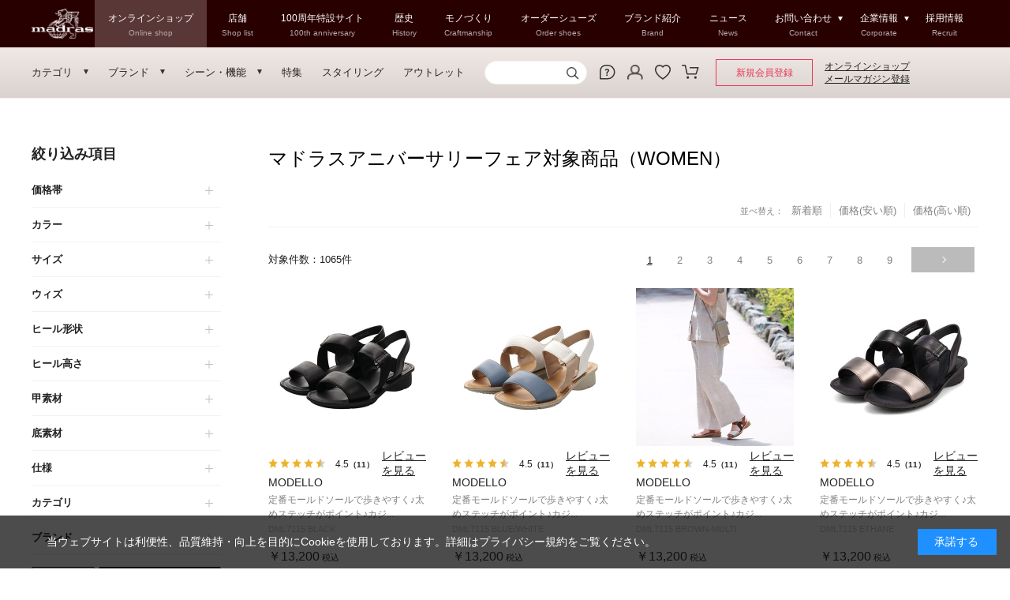

--- FILE ---
content_type: text/html; charset=utf-8
request_url: https://www.madras.co.jp/shop/r/rAF20/
body_size: 38893
content:
<!DOCTYPE html>
<html data-browse-mode="P" lang="ja" >
<head>
<meta charset="UTF-8">
<title>マドラスアニバーサリーフェア/マドラスアニバーサリーフェア（WOMEN）｜MADRAS（マドラス）公式</title>
<link rel="canonical" href="https://www.madras.co.jp/shop/r/rAF20/">

<link rel="next" href="https://www.madras.co.jp/shop/r/rAF20_p2/">
<meta name="description" content="創業100年以上の革靴メーカー、マドラス株式会社の公式サイト、オンラインショップ、直営公式通販です。革靴、メンズシューズ、レディースシューズ、インソール、シューズケア用品を幅広く品揃え。マドラスアニバーサリーフェア/マドラスアニバーサリーフェア（WOMEN）">
<meta name="keywords" content="1／11ページ革靴,靴,通販,紳士靴,婦人靴,シューズ,ビジネス,サンダル,ブーツ,スニーカー,パンプス,カジュアル,インソール,meta,メタインソール,オーダー,オーダーシューズ,マドラス,madras,マドラ">

<meta name="wwwroot" content="" />
<meta name="rooturl" content="https://www.madras.co.jp" />
<meta name="viewport" content="width=1200">
<link rel="stylesheet" type="text/css" href="https://ajax.googleapis.com/ajax/libs/jqueryui/1.12.1/themes/ui-lightness/jquery-ui.min.css">
<link rel="stylesheet" type="text/css" href="https://maxcdn.bootstrapcdn.com/font-awesome/4.7.0/css/font-awesome.min.css">
<link rel="stylesheet" type="text/css" href="/css/sys/reset.css">
<link rel="stylesheet" type="text/css" href="/css/sys/base.css">
<link rel="stylesheet" type="text/css" href="/css/sys/base_form.css">
<link rel="stylesheet" type="text/css" href="/css/sys/base_misc.css">
<link rel="stylesheet" type="text/css" href="/css/sys/layout.css">
<link rel="stylesheet" type="text/css" href="/css/sys/block_common.css">
<link rel="stylesheet" type="text/css" href="/css/sys/block_customer.css">
<link rel="stylesheet" type="text/css" href="/css/sys/block_goods.css">
<link rel="stylesheet" type="text/css" href="/css/sys/block_order.css">
<link rel="stylesheet" type="text/css" href="/css/sys/block_misc.css">
<link rel="stylesheet" type="text/css" href="/css/sys/block_store.css">
<script src="https://ajax.googleapis.com/ajax/libs/jquery/3.4.1/jquery.min.js"></script>
<script src="https://ajax.googleapis.com/ajax/libs/jqueryui/1.12.1/jquery-ui.min.js"></script>
<script src="/lib/jquery.cookie.js"></script>
<script src="/lib/jquery.balloon.js"></script>
<script src="/lib/goods/jquery.tile.min.js"></script>
<script src="/lib/modernizr-custom.js"></script>
<script src="/js/sys/tmpl.js"></script>
<script src="/js/sys/msg.js"></script>
<script src="/js/sys/sys.js"></script>
<script src="/js/sys/common.js"></script>
<script src="/js/sys/search_suggest.js"></script>
<script src="/js/usr/slick.min.js"></script>
<script src="/js/sys/ui.js"></script>

<!-- Google Tag Manager -->
<script>(function(w,d,s,l,i){w[l]=w[l]||[];w[l].push({'gtm.start':
new Date().getTime(),event:'gtm.js'});var f=d.getElementsByTagName(s)[0],
j=d.createElement(s),dl=l!='dataLayer'?'&l='+l:'';j.async=true;j.src=
'https://www.googletagmanager.com/gtm.js?id='+i+dl;f.parentNode.insertBefore(j,f);
})(window,document,'script','dataLayer','GTM-PNQBG69');</script>
<!-- End Google Tag Manager -->


	
		<link rel="stylesheet" type="text/css" href="/css/usr/slick.css">
<link rel="stylesheet" type="text/css" href="/css/usr/base.css">
<link rel="stylesheet" type="text/css" href="/css/usr/layout.css">
<link rel="stylesheet" type="text/css" href="/css/usr/block.css?20250114">
<link rel="stylesheet" type="text/css" href="/css/usr/user.css">
<script src="/js/usr/tmpl.js"></script> 
<script src="/js/usr/msg.js"></script> 
<script src="/js/usr/jquery.ry.js"></script> 
<script src="/js/usr/user.js?20240827"></script> 
<script src="/lib/lazysizes.min.js"></script>
<link rel="SHORTCUT ICON" href="/favicon.ico">
<link rel="icon" href="/img/favicon/madras_favicom.jpg">
<!-- Global site tag (gtag.js) - Google Analytics -->
<script async src="https://www.googletagmanager.com/gtag/js?id=G-HF0KZHBRHG"></script>
<script>
  const tracking_code = "G-HF0KZHBRHG";
  window.dataLayer = window.dataLayer || [];
  function gtag(){dataLayer.push(arguments);}
  gtag('js', new Date());
  gtag('config', tracking_code, { send_page_view: false });

window.onload = function(){
  var mailDom = document.getElementsByName('uid');
  var pwdDom = document.getElementsByName('pwd');
  var certDom = document.getElementsByName('cert_key');

  var isPageviewsend = false;
  if(!((mailDom.length > 0 && pwdDom.length > 0) || certDom.length > 0)) {
    isPageviewsend = true;
  }

  if(!(location.href.includes('customer/menu.aspx') || location.href.includes('order/dest.aspx') || location.href.includes('order/make_estimate.aspx'))) {
    isPageviewsend = true;
  }
  
  if(isPageviewsend){
    gtag('config', tracking_code);
  }
};
</script>

<!-- スタッフスタート -->
<script type="text/javascript" src="https://static.staff-start.com/js/track/v3.0/staffstart.min.js"></script>
<script type="text/javascript" src="/StaffContent/assets/js/staffstart-analytics.js"></script>
<script type="text/javascript">
  window.ss_tracking_merchant_id = "569eac9e1587ca670973581e2c73c6e1";
</script>

<!--A8.net-->
<script src="//statics.a8.net/a8sales/a8sales.js"></script>
<script src="//statics.a8.net/a8sales/a8crossDomain.js"></script>
<script src="//statics.a8.net/a8sales/a8shopForm.js"></script>

<!--speedkit-->
<script src="https://madras.app.baqend.com/v1/speedkit/install.js" async crossorigin="anonymous"></script>




	


	<script src="/js/usr/genre.js"></script>

<!-- etm meta -->
<meta property="etm:device" content="desktop" />
<meta property="etm:page_type" content="goodslist" />
<meta property="etm:cart_item" content="[]" />
<meta property="etm:attr" content="" />

<script src="/js/sys/goods_ajax_cart.js"></script>
<script src="/js/sys/goods_ajax_bookmark.js"></script>
<script src="/js/sys/goods_ajax_quickview.js"></script>



<script type="text/javascript" src="//d.rcmd.jp/www.shoe-style.jp/item/recommend.js" charset="UTF-8"></script>
</head>
<body class="page-genre" 

		

>

<!-- Google Tag Manager (noscript) -->
<noscript><iframe src="https://www.googletagmanager.com/ns.html?id=GTM-PNQBG69"
height="0" width="0" style="display:none;visibility:hidden"></iframe></noscript>
<!-- End Google Tag Manager (noscript) -->




<div class="wrapper">
	
		
		
			
					<header id="header" class="pane-header">
  <div class="header-top-area">
    <div class="header-top-area-inner">
      <a href="/shop">
        <img class="block-header-logo--img lazyload" alt="MADRAS ONLINE SHOP | マドラスオンラインショップ【靴メーカー直営公式通販】 返品・交換ＯＫ" src="/img/usr/lazyloading.png" data-src="/img/usr/common/brand_corporate_logo.png">
        </a>
      <ul>
        <li class="header-top-online-link"><p>オンラインショップ<span>Online shop</span></p></li>
        <li><a href="/contents/shop">店舗<span>Shop list</span></a></li>
        <li><a href="/contents/100th/" target="_blank">100周年特設サイト<span>100th anniversary</span></a></li>
        <li><a href="/contents/100th/history" target="_blank">歴史<span>History</span></a></li>
        <li><a href="/contents/100th/craftsmanship" target="_blank">モノづくり<span>Craftmanship</span></a></li>
        <li><a href="/contents/order">オーダーシューズ<span>Order shoes</span></a></li>
        <li><a href="/shop/brand/list.aspx">ブランド紹介<span>Brand</span></a></li>
        <li><a href="/contents/news">ニュース<span>News</span></a></li>
        <li class="block-header-pull-down">
          <div class="block-header-pull-down-ttl">
            お問い合わせ<span>Contact</span>
          </div>
          <div class="block-header-pull-down-cont">
            <ul>
              <li><a href="/shop/pages/repair.aspx">靴の修理申し込み</a></li>
              <li><a href="/shop/contact/contact.aspx">お問い合わせ（カスタマーサポート）</a></li>
              <li><a href="https://www.madras.co.jp/contents/contact">お問い合わせ（お取引関連）</a></li>
            </ul>
            <div class="block-header-pull-close">CLOSE<span></span></div>
          </div>
        </li>
        <li class="block-header-pull-down">
          <div class="block-header-pull-down-ttl">
            企業情報<span>Corporate</span>
          </div>
          <div class="block-header-pull-down-cont">
            <ul>
              <li><a href="/contents/about">企業情報</a></li>
              <li><a href="/contents/about/recruit">採用情報</a></li>
              <li><a href="/contents/about/outline#related_company">関連企業</a></li>
              <li><a href="/contents/oem">OEM事業</a></li>
              <li><a href="/contents/wasabest/" target="_blank">防カビ事業　<img src="/img/usr/common/icon_window.png"></a></li>
              <!--<li><a href="https://wellbeing.madras.co.jp/contents" target="_blank">抗ウイルス・抗菌事業　<img src="/img/usr/common/icon_window.png"></a></li>-->
              <li><a href="/contents/reason">マドラスが選ばれる理由</a></li>
              <li><a href="/contents/100th/" target="_blank">マドラス 100年の歴史　<img src="/img/usr/common/icon_window.png"></a></li>
              <li><a href="/contents/100th/craftsmanship" target="_blank">クラフトマンシップ　<img src="/img/usr/common/icon_window.png"></a></li>
              <li><a href="/contents/100th/sustainability" target="_blank">サステナビリティの取り組み　<img src="/img/usr/common/icon_window.png"></a></li>
            <div class="block-header-pull-close">CLOSE<span></span></div>
          </div>
        </li>
        <li><a href="/contents/about/recruit">採用情報<span>Recruit</span></a></li>
      </ul>
    </div>	
  </div>
  <div class="header-middle-area">
    <p><span>メニューをすべて見る</span></p>
  </div>
  <div class="header-bottom-area">
    <div class="container">
      <div class="block-globalnav">
        <ul>
          <li><span id="block_globalnav_menu__category" class="at-downmnu">カテゴリ</span></li>
          <li><span id="block_globalnav_menu__brand" class="at-downmnu">ブランド</span></li>
          <li><span id="block_globalnav_menu__function" class="at-downmnu">シーン・機能</span></li>
          <li><a href="/shop/e/emadras-f/">特集</a></li>
          <li><a href="/shop/pages/coordinatelist.aspx">スタイリング</a></li>
          <li><a href="/shop/r/r90/">アウトレット</a></li>
        </ul>
      </div>
      
    <div class="block-globalnav-search-inner">	
            <div class="block-headernav-search">
                <form name="frmSearch" method="get" action="/shop/goods/search.aspx">
                  <input type="hidden" name="search" value="x">
                  <button class="block-headernav-search--submit btn btn-default" type="submit" tabindex="1" name="search" value="search"></button>
                  <input class="block-headernav-search--keyword js-suggest-search" type="text" value="" tabindex="1" id="keyword" placeholder="" title="" name="keyword" data-suggest-submit="on" autocomplete="off">
                </form>
            </div>
      </div>  
      
      <div class="block-headernav">
        <ul class="block-headernav--item-list">
          <li class="block-headernav--item-list-help"><a href="/shop/pages/guide.aspx"><img src="/img/usr/common/ico_guide_pc.png" alt="ヘルプ"><span class="headernav-txt">ガイド</span></a></li>
          <li class="block-headernav--item-list-mypage"><a href="/shop/customer/menu.aspx"><img src="/img/usr/common/ico_login_pc.png" alt="ログイン"><span class="headernav-txt">ログイン</span></a></li>
          <li class="block-headernav--item-list-bookmark"><a href="/shop/customer/bookmark.aspx"><img src="/img/usr/common/ico_bookmark.png" alt=""><span class="headernav-txt">お気に入り</span></a></li>
          <li class="block-headernav--item-list-cart"><a href="/shop/cart/cart.aspx"><img src="/img/usr/common/ico_cart_pc.png" alt="カート"><span class="block-headernav--cart-count js-cart-count" style="display: none;"></span><span class="headernav-txt">カート</span></a></li>
        </ul>
      </div>
      
    <div class="block-globalnav-regist-btn"><a href="/shop/customer/entry.aspx">新規会員登録</a></div>		
    <div class="block-globalnav-mail-btn"><a href="/shop/mail/mag.aspx">オンラインショップ<br>メールマガジン登録</a></div>
    </div>
  </div>
</header>
<div class="block-header-pull-down-overlay"></div>
<div class="block-header-banner-info">
   <!--<div style="background-color: #191970; padding: 0.3em 0em 0.1em;"><center><a href="https://www.madras.co.jp/contents/news/detail/1046" target="_blank"><font color="#ffffff"><b>【お知らせ】「ご購入いただいた商品・サービスの感想をぜひお聞かせ下さい」というメールを受け取られた方へ ＞</b></font></a></center></div>-->
   <!--<div style="background-color: #20b2aa; padding: 0.3em 0em 0.1em;"><center><font color="#ffffff"><b>【お知らせ】本日８月１６日（金）１３時以降　都合によりオンラインショップのお電話でのお問い合わせ対応を休止させていただきます</b></font></a></center></div>-->
   <!--<div style="background-color: #cc0044; padding: 0.3em 0em 0.1em;"><center><a href="https://www.madras.co.jp/contents/news/detail/1017" target="_blank"><font color="#ffffff"><b>【お知らせ】「GMO後払い」お支払い延滞時の回収事務手数料のご負担について＞</b></font></a></center></div>-->
   <!--<div style="background-color: #20b2aa; padding: 0.3em 0.3em;"><center><a href="/shop/customer/login.aspx?returnUrl=/shop/r/rLP/" target="_blank"><font color="#ffffff"><b>【お知らせ】『ルパン三世 PART1』コラボモデル予約販売実施中　＜９／３０　１９時まで＞　特集ページはこちら ＞　※閲覧には会員登録・ログインが必要です</b></font></a></center></div>-->
   <!--<div style="background-color: #20b2aa; padding: 0.3em 0em 0.1em;"><center><a href="https://www.madras.co.jp/contents/news/detail/1035" target="_blank"><font color="#ffffff">【お知らせ】１２／２８～１／５ 年末年始休業期間中の商品発送 / お問い合わせ対応について　＞</font></a></center></div>-->
   <!--<div style="background-color: #f0ffff; padding: 0.3em 0em 0.1em;"><center><a href="https://www.madras.co.jp/contents/news/detail/1113" target="_blank"><font color="#332e27"><b>【お知らせ】サーバー移設作業のためサイトを一時クローズさせていただきます　８／２７（水）２２：００ ～ ８／２８（木）９：００（予定） ＞</b></font></a></center></div>-->
   <!--<div style="background-color: #cc0044; padding: 0.3em 0em 0.1em;"><center><a href="https://www.madras.co.jp/contents/news/detail/897" target="_blank"><font color="#ffffff"><b>【お知らせ】能登半島地震の影響によるお荷物のお届け見合わせ・遅延について　＞</b></font></a></center></div>-->
   <!--<div style="background-color: #c1a470; padding: 0.3em 0em 0.1em;"><center><a href="https://www.madras.co.jp/contents/news/detail/927" target="_blank"><font color="#ffffff"><b>Ｗポイントキャンペーン実施中　３／１５ ～ ３／１７ ＞</b></font></a></center></div>-->
   <!--<div style="background-color: #c1a470; padding: 0.3em 0em 0.1em;"><center><a href="https://www.madras.co.jp/contents/news/detail/895" target="_blank"><font color="#ffffff"><b>ＨＡＰＰＹ　ＮＥＷ　ＹＥＡＲ　１／１ ～ １／１４　お年玉クーポン ＆ Ｗポイントキャンペーン実施中　＞</b></font></a></center></div>-->
   <!--<div style="background-color: #000000; padding: 0.3em 0em 0.1em;"><center><a href="https://www.madras.co.jp/contents/news/detail/879" target="_blank"><font color="#d7c447"><b>ゴアテックスフェア開催中！ ゴアテックス商品ご購入で防水スプレープレゼント！（１２／３１まで）</b></font></a></center></div>-->
   <!--<div style="background-color: #c70067; padding: 0.5em 0.5em;"><center><a href="https://www.madras.co.jp/contents/news/detail/671" target="_blank"><font color="#ffffff"><b>【お知らせ】１０／１（土）～ 一部商品の価格改定につきまして　詳しくはこちら ＞</b></font></a></center></div>-->
   <!--<div style="background-color: #001e43; padding: 0.3em 0em 0.1em;"><center><a href="https://www.madras.co.jp/contents/news/detail/954" target="_blank"><font color="#fffacd"><b>【お知らせ】マドラスアニバーサリーフェア開催中　～６／２（日）　詳しくはこちら ＞</b></font></a></center></div>-->
   <!--<div style="background-color: #800000; padding: 0.3em 0em 0.1em;"><center><font color="#f2d58a"><a href="https://www.madras.co.jp/contents/news/detail/937" style="color: #f2d58a" target="_blank"><b>マドラスフェア　＆　Ｗポイントキャンペーン　開催中！　★　４／５（金）　～　４／２１（日）　＞</b></a></font></center></div>-->
   <!--<div style="background-color: #cccccc; padding: 0.3em 0em 0.1em;"><center><a href="https://www2.sagawa-exp.co.jp/information/list/" target="_blank"><font color="#000000"><b>【お知らせ】天候などによる配送への影響について（佐川急便HP）＞</b></font></a></center></div>-->
   <!--<div style="background-color: #e60012; padding: 0.5em 0.5em;"><center><a href="/shop/pages/faq.aspx#block_freepage_faq-06" target="_blank" style="color: #ffffff;"><b>【ご注意】マドラスからのメールが届かない場合はメール設定のご確認をお願いいたします。詳しくはこちら　＞</b></a></center></div>-->
   <!--<div style="background-color: #d1ffff; padding: 0.3em 0em 0.1em;"><center><a href="https://www.madras.co.jp/contents/news/detail/815" target="_blank"><font color="#000000"><b>【お知らせ】metaインソールフェア 対象商品ご購入で追加ポイント進呈！　＞</b></font></a></center></div>-->
   <!--<div style="background-color: #fffacd; padding: 0.2em 0em 0.1em;"><center><font color="#000000"><b>【オンラインショップ期間限定】ラッピング無料サービス実施中！（３／１４まで）</b></font></center></div>-->
   <!--<div style="background-color: #00B900; padding: 0.5em 0.5em;"><center><a href="https://www.madras.co.jp/contents/news/detail/596"><font color="#FFFFFF"><b>【10月18日～10月31日】LINE HALLOWEENクーポン配布中！</b></font></a></center></div>-->
   <!--<div style="background-color: #b35900; padding: 0.3em 0em 0.1em;"><center><font color="#ffffff"><a href="/contents/news/detail/850" target="_blank" style="color: #ffffff;"><b>【会員様限定】 靴市ＷＥＥＫＳ　ＦＡＩＲ　９／１６ ～ ９／２４　オンラインショップと直営店で開催中！　詳しくはこちら ＞</b></a></font></center></div>-->
   <!--<div style="background-color: #cc0000; padding: 0.3em 0.3em;"><center><a href="/shop/r/rCS/"><font color="#ffffff"><b>夏のクリアランスセール★開催中！！ ＞</b></font></a></center></div>-->
   <!--<div style="background-color: #9bb8de; padding: 0.3em 0.3em;"><center><a href="https://www.madras.co.jp/contents/news/detail/876" target="_blank"><font color="#000000"><b>【オンラインショップ限定】ＥＡＲＬＹ　ＷＩＮＴＥＲ　ＦＡＩＲ（１１／２６まで）　詳しくはこちら＞</b></font></a></center></div>-->
</div>
   <!--<div class="block-header-banner" style="background-color: #ffffff; border: solid #cccccc; border-width:1px 0px 1px 0px;"><a href="https://www.makuake.com/project/madras-meta-insole/"target="_blank"><img src="/img/usr/banner/meta.jpg" alt="metaインソールマクアケ"></a></div>-->
   <!--<div style="background-color: #d1f6ff; padding: 0.3em 0.3em;"><center><font color="#000000"><b>metaインソール coming soon</b></font></a></center></div>-->
   <!--<div class="block-header-banner" style="background-color: #ffffff; border: solid #cccccc; border-width:1px 0px 1px 0px;"><a href="/shop/customer/entry.aspx"><img src="/img/usr/banner/point_gift_2201_pc.png" alt="マドラス新規会員登録で今なら500ポイントプレゼント"></a></div>-->
   <!--<div class="block-header-banner" style="background-color: #ffd580; border: solid #cccccc; border-width:0px 0px 0px 0px;"><a href="/shop/customer/entry.aspx" target="_blank"><img src="/img/usr/banner/point_gift_2304_pc_1000_37.png" alt="マドラス新規会員登録で今なら1000ポイントプレゼント"></a></div>-->
   <!--<marquee behavior="scroll" direction="left" scrollamount="5" style="background: #f7ebe8; color: #5e3b3b; padding: 5px 0; font-size: 13px; font-weight: 600; font-family: sans-serif; border-top: 0.5px solid #e6d5d2; border-bottom: 0.5px solid #e6d5d2;">
  <a href="https://www.madras.co.jp/contents/news/detail/1072" style="color: #5e3b3b; text-decoration: none; font-weight: bold;">
    madras fair 開催中　｜　ダブルポイントキャンペーン同時開催中　｜　期間中はポイント2倍！　&#9654; 今すぐチェック
  </a>
</marquee>-->
<!--<marquee behavior="scroll" direction="left" scrollamount="5" style="background: #001f3f; color: #ffd700; padding: 5px 0; font-size: 13px; font-weight: 600; font-family: sans-serif; border-top: 0.5px solid #003366; border-bottom: 0.5px solid #003366;">
  <a href="https://www.madras.co.jp/contents/news/detail/1080" style="color: #ffd700; text-decoration: none; font-weight: bold;">
    会員様限定　Anniversary Fair 開催中　｜　【父の日】ギフトラッピング無料　｜　&#9654; 今すぐチェック
  </a>
</marquee>-->
<!-- 
  <nav class="pane-brandnav">
    <div class="container">
      <div class="block-brandnav">
        <ul>
          <li class="block-brandnav--logo-madras"><a href="/shop/brand/madras"><img src="/img/usr/common/logo_madras_b.png" alt="madras"></a></li>
          <li class="block-brandnav--logo-modello"><a href="/shop/brand/Modello"><img src="/img/usr/common/logo_modello_b.png" alt="MODELLO"></a></li>
          <li class="block-brandnav--logo-madras-walk"><a href="/shop/brand/madrasWalk"><img src="/img/usr/common/logo_madras-walk_b.png" alt="madras Walk"></a></li>
          <li class="block-brandnav--logo-mizuno"><a href="/shop/brand/madrasWalkMIZUNOS"><img src="/img/usr/common/logo_mizuno_b.png" alt="MIZUNO SELECT"></a></li>
          <li><a href="/shop/brand/list.aspx" class="at-txtlink"><span>OTHERS</span></a></li>
        </ul>
      </div>
    </div>
  </nav>
-->
					
						
					
			
		
	
	
<div class="pane-topic-path">
	<div class="container">
		<div class="block-topic-path"></div>
	</div>
</div>
<div class="pane-contents">
<div class="container">

<div class="pane-left-menu">

<div id="block_of_filter" class="block-filter">
	<div class="pane-block--title block-filter--header">絞り込み項目</div>
	<form id="frmFilterList" name="frmFilterList" class="block-filter--form" method="get" action="https://www.madras.co.jp/shop/r/rAF20/">
		
		<div id="div_filter2" class="block-filter--list js-filter-box block-filter--close">
	<div class="block-filter--list-inner">
		<div class="pane-block--subtitle block-filter--list-inner-label js-filter-box-inner-label">価格帯</div>
		<div class="block-filter--list-inner-accordion">
			<div class="block-filter-option-items"><input name="filtercode2" type="checkbox" id="filtercode2__5" value="_5" /><label class="checkbox" for="filtercode2__5">～￥5,000</label></div><div class="block-filter-option-items"><input name="filtercode2" type="checkbox" id="filtercode2_5_10" value="5_10" /><label class="checkbox" for="filtercode2_5_10">￥5,001～￥10,000</label></div><div class="block-filter-option-items"><input name="filtercode2" type="checkbox" id="filtercode2_10_15" value="10_15" /><label class="checkbox" for="filtercode2_10_15">￥10,001～￥15,000</label></div><div class="block-filter-option-items"><input name="filtercode2" type="checkbox" id="filtercode2_15_20" value="15_20" /><label class="checkbox" for="filtercode2_15_20">￥15,001～￥20,000</label></div><div class="block-filter-option-items"><input name="filtercode2" type="checkbox" id="filtercode2_20_25" value="20_25" /><label class="checkbox" for="filtercode2_20_25">￥20,001～￥25,000</label></div><div class="block-filter-option-items"><input name="filtercode2" type="checkbox" id="filtercode2_25_30" value="25_30" /><label class="checkbox" for="filtercode2_25_30">￥25,001～￥30,000</label></div><div class="block-filter-option-items"><input name="filtercode2" type="checkbox" id="filtercode2_30_35" value="30_35" /><label class="checkbox" for="filtercode2_30_35">￥30,001～￥35,000</label></div><div class="block-filter-option-items"><input name="filtercode2" type="checkbox" id="filtercode2_35_40" value="35_40" /><label class="checkbox" for="filtercode2_35_40">￥35,001～￥40,000</label></div><div class="block-filter-option-items"><input name="filtercode2" type="checkbox" id="filtercode2_40_45" value="40_45" /><label class="checkbox" for="filtercode2_40_45">￥40,001～￥45,000</label></div><div class="block-filter-option-items"><input name="filtercode2" type="checkbox" id="filtercode2_50_" value="50_" /><label class="checkbox" for="filtercode2_50_">￥50,001～</label></div>
		</div>
	</div>
</div><div id="div_filter3" class="block-filter--imagelist js-filter-box block-filter--close">
	<div class="block-filter--imagelist-inner">
		<div class="pane-block--subtitle block-filter--imagelist-inner-label js-filter-box-inner-label">カラー</div>
		<div class="block-filter--imagelist-inner-accordion">
			<div class="block-filter--image js-filter-image js-filter-check-flg js-filter-hover-flg">
	<a class="js-filter-element-check block-filter--image-checkoff" href="javascript: void(0)" title="ブラック" onclick="ecblib.goods_filter.submitFilterImage(this,'true','filtercode3','BLACK'); return false;">
		
		<img class="lazyload block-filter--image-src" alt="ブラック" src="/img/usr/lazyloading.png" data-src="/img/filter/3/1/BLACK.png" width="20" height="20">
	</a>
</div>
<div class="block-filter--image js-filter-image js-filter-check-flg js-filter-hover-flg">
	<a class="js-filter-element-check block-filter--image-checkoff" href="javascript: void(0)" title="ブラウン" onclick="ecblib.goods_filter.submitFilterImage(this,'true','filtercode3','BROWN'); return false;">
		
		<img class="lazyload block-filter--image-src" alt="ブラウン" src="/img/usr/lazyloading.png" data-src="/img/filter/3/1/BROWN.png" width="20" height="20">
	</a>
</div>
<div class="block-filter--image js-filter-image js-filter-check-flg js-filter-hover-flg">
	<a class="js-filter-element-check block-filter--image-checkoff" href="javascript: void(0)" title="ベージュ" onclick="ecblib.goods_filter.submitFilterImage(this,'true','filtercode3','BEIGE'); return false;">
		
		<img class="lazyload block-filter--image-src" alt="ベージュ" src="/img/usr/lazyloading.png" data-src="/img/filter/3/1/BEIGE.png" width="20" height="20">
	</a>
</div>
<div class="block-filter--image js-filter-image js-filter-check-flg js-filter-hover-flg">
	<a class="js-filter-element-check block-filter--image-checkoff" href="javascript: void(0)" title="ブルー" onclick="ecblib.goods_filter.submitFilterImage(this,'true','filtercode3','BLUE'); return false;">
		
		<img class="lazyload block-filter--image-src" alt="ブルー" src="/img/usr/lazyloading.png" data-src="/img/filter/3/1/BLUE.png" width="20" height="20">
	</a>
</div>
<div class="block-filter--image js-filter-image js-filter-check-flg js-filter-hover-flg">
	<a class="js-filter-element-check block-filter--image-checkoff" href="javascript: void(0)" title="ゴールド" onclick="ecblib.goods_filter.submitFilterImage(this,'true','filtercode3','GOLD'); return false;">
		
		<img class="lazyload block-filter--image-src" alt="ゴールド" src="/img/usr/lazyloading.png" data-src="/img/filter/3/1/GOLD.png" width="20" height="20">
	</a>
</div>
<div class="block-filter--image js-filter-image js-filter-check-flg js-filter-hover-flg">
	<a class="js-filter-element-check block-filter--image-checkoff" href="javascript: void(0)" title="シルバー" onclick="ecblib.goods_filter.submitFilterImage(this,'true','filtercode3','SILVER'); return false;">
		
		<img class="lazyload block-filter--image-src" alt="シルバー" src="/img/usr/lazyloading.png" data-src="/img/filter/3/1/SILVER.png" width="20" height="20">
	</a>
</div>
<div class="block-filter--image js-filter-image js-filter-check-flg js-filter-hover-flg">
	<a class="js-filter-element-check block-filter--image-checkoff" href="javascript: void(0)" title="ホワイト" onclick="ecblib.goods_filter.submitFilterImage(this,'true','filtercode3','WHITE'); return false;">
		
		<img class="lazyload block-filter--image-src" alt="ホワイト" src="/img/usr/lazyloading.png" data-src="/img/filter/3/1/WHITE.png" width="20" height="20">
	</a>
</div>
<div class="block-filter--image js-filter-image js-filter-check-flg js-filter-hover-flg">
	<a class="js-filter-element-check block-filter--image-checkoff" href="javascript: void(0)" title="グレー" onclick="ecblib.goods_filter.submitFilterImage(this,'true','filtercode3','GRAY'); return false;">
		
		<img class="lazyload block-filter--image-src" alt="グレー" src="/img/usr/lazyloading.png" data-src="/img/filter/3/1/GRAY.png" width="20" height="20">
	</a>
</div>
<div class="block-filter--image js-filter-image js-filter-check-flg js-filter-hover-flg">
	<a class="js-filter-element-check block-filter--image-checkoff" href="javascript: void(0)" title="ピンク" onclick="ecblib.goods_filter.submitFilterImage(this,'true','filtercode3','PINK'); return false;">
		
		<img class="lazyload block-filter--image-src" alt="ピンク" src="/img/usr/lazyloading.png" data-src="/img/filter/3/1/PINK.png" width="20" height="20">
	</a>
</div>
<div class="block-filter--image js-filter-image js-filter-check-flg js-filter-hover-flg">
	<a class="js-filter-element-check block-filter--image-checkoff" href="javascript: void(0)" title="パープル" onclick="ecblib.goods_filter.submitFilterImage(this,'true','filtercode3','PURPLE'); return false;">
		
		<img class="lazyload block-filter--image-src" alt="パープル" src="/img/usr/lazyloading.png" data-src="/img/filter/3/1/PURPLE.png" width="20" height="20">
	</a>
</div>
<div class="block-filter--image js-filter-image js-filter-check-flg js-filter-hover-flg">
	<a class="js-filter-element-check block-filter--image-checkoff" href="javascript: void(0)" title="ワイン" onclick="ecblib.goods_filter.submitFilterImage(this,'true','filtercode3','WINE'); return false;">
		
		<img class="lazyload block-filter--image-src" alt="ワイン" src="/img/usr/lazyloading.png" data-src="/img/filter/3/1/WINE.png" width="20" height="20">
	</a>
</div>
<div class="block-filter--image js-filter-image js-filter-check-flg js-filter-hover-flg">
	<a class="js-filter-element-check block-filter--image-checkoff" href="javascript: void(0)" title="ネイビー" onclick="ecblib.goods_filter.submitFilterImage(this,'true','filtercode3','NAVY'); return false;">
		
		<img class="lazyload block-filter--image-src" alt="ネイビー" src="/img/usr/lazyloading.png" data-src="/img/filter/3/1/NAVY.png" width="20" height="20">
	</a>
</div>
<div class="block-filter--image js-filter-image js-filter-check-flg js-filter-hover-flg">
	<a class="js-filter-element-check block-filter--image-checkoff" href="javascript: void(0)" title="ブロンズ" onclick="ecblib.goods_filter.submitFilterImage(this,'true','filtercode3','BRONZ'); return false;">
		
		<img class="lazyload block-filter--image-src" alt="ブロンズ" src="/img/usr/lazyloading.png" data-src="/img/filter/3/1/BRONZ.png" width="20" height="20">
	</a>
</div>
<div class="block-filter--image js-filter-image js-filter-check-flg js-filter-hover-flg">
	<a class="js-filter-element-check block-filter--image-checkoff" href="javascript: void(0)" title="グリーン" onclick="ecblib.goods_filter.submitFilterImage(this,'true','filtercode3','GREEN'); return false;">
		
		<img class="lazyload block-filter--image-src" alt="グリーン" src="/img/usr/lazyloading.png" data-src="/img/filter/3/1/GREEN.png" width="20" height="20">
	</a>
</div>
<div class="block-filter--image js-filter-image js-filter-check-flg js-filter-hover-flg">
	<a class="js-filter-element-check block-filter--image-checkoff" href="javascript: void(0)" title="オーク" onclick="ecblib.goods_filter.submitFilterImage(this,'true','filtercode3','OAK'); return false;">
		
		<img class="lazyload block-filter--image-src" alt="オーク" src="/img/usr/lazyloading.png" data-src="/img/filter/3/1/OAK.png" width="20" height="20">
	</a>
</div>
<div class="block-filter--image js-filter-image js-filter-check-flg js-filter-hover-flg">
	<a class="js-filter-element-check block-filter--image-checkoff" href="javascript: void(0)" title="オレンジ" onclick="ecblib.goods_filter.submitFilterImage(this,'true','filtercode3','ORANGE'); return false;">
		
		<img class="lazyload block-filter--image-src" alt="オレンジ" src="/img/usr/lazyloading.png" data-src="/img/filter/3/1/ORANGE.png" width="20" height="20">
	</a>
</div>
<div class="block-filter--image js-filter-image js-filter-check-flg js-filter-hover-flg">
	<a class="js-filter-element-check block-filter--image-checkoff" href="javascript: void(0)" title="イエロー" onclick="ecblib.goods_filter.submitFilterImage(this,'true','filtercode3','YELLOW'); return false;">
		
		<img class="lazyload block-filter--image-src" alt="イエロー" src="/img/usr/lazyloading.png" data-src="/img/filter/3/1/YELLOW.png" width="20" height="20">
	</a>
</div>
<div class="block-filter--image js-filter-image js-filter-check-flg js-filter-hover-flg">
	<a class="js-filter-element-check block-filter--image-checkoff" href="javascript: void(0)" title="キャメル" onclick="ecblib.goods_filter.submitFilterImage(this,'true','filtercode3','CAMEL'); return false;">
		
		<img class="lazyload block-filter--image-src" alt="キャメル" src="/img/usr/lazyloading.png" data-src="/img/filter/3/1/CAMEL.png" width="20" height="20">
	</a>
</div>
<div class="block-filter--image js-filter-image js-filter-check-flg js-filter-hover-flg">
	<a class="js-filter-element-check block-filter--image-checkoff" href="javascript: void(0)" title="レッド" onclick="ecblib.goods_filter.submitFilterImage(this,'true','filtercode3','RED'); return false;">
		
		<img class="lazyload block-filter--image-src" alt="レッド" src="/img/usr/lazyloading.png" data-src="/img/filter/3/1/RED.png" width="20" height="20">
	</a>
</div>

		</div>
	</div>
</div><div id="div_filter4" class="block-filter--list js-filter-box block-filter--close">
	<div class="block-filter--list-inner">
		<div class="pane-block--subtitle block-filter--list-inner-label js-filter-box-inner-label">サイズ</div>
		<div class="block-filter--list-inner-accordion">
			<div class="block-filter-option-items"><input name="filtercode4" type="checkbox" id="filtercode4_210" value="210" /><label class="checkbox" for="filtercode4_210">21.0cm</label></div><div class="block-filter-option-items"><input name="filtercode4" type="checkbox" id="filtercode4_215" value="215" /><label class="checkbox" for="filtercode4_215">21.5cm</label></div><div class="block-filter-option-items"><input name="filtercode4" type="checkbox" id="filtercode4_220" value="220" /><label class="checkbox" for="filtercode4_220">22.0cm</label></div><div class="block-filter-option-items"><input name="filtercode4" type="checkbox" id="filtercode4_225" value="225" /><label class="checkbox" for="filtercode4_225">22.5cm</label></div><div class="block-filter-option-items"><input name="filtercode4" type="checkbox" id="filtercode4_230" value="230" /><label class="checkbox" for="filtercode4_230">23.0cm</label></div><div class="block-filter-option-items"><input name="filtercode4" type="checkbox" id="filtercode4_235" value="235" /><label class="checkbox" for="filtercode4_235">23.5cm</label></div><div class="block-filter-option-items"><input name="filtercode4" type="checkbox" id="filtercode4_240" value="240" /><label class="checkbox" for="filtercode4_240">24.0cm</label></div><div class="block-filter-option-items"><input name="filtercode4" type="checkbox" id="filtercode4_245" value="245" /><label class="checkbox" for="filtercode4_245">24.5cm</label></div><div class="block-filter-option-items"><input name="filtercode4" type="checkbox" id="filtercode4_250" value="250" /><label class="checkbox" for="filtercode4_250">25.0cm</label></div><div class="block-filter-option-items"><input name="filtercode4" type="checkbox" id="filtercode4_255" value="255" /><label class="checkbox" for="filtercode4_255">25.5cm</label></div><div class="block-filter-option-items"><input name="filtercode4" type="checkbox" id="filtercode4_260" value="260" /><label class="checkbox" for="filtercode4_260">26.0cm</label></div><div class="block-filter-option-items"><input name="filtercode4" type="checkbox" id="filtercode4_SS" value="SS" /><label class="checkbox" for="filtercode4_SS">SS</label></div><div class="block-filter-option-items"><input name="filtercode4" type="checkbox" id="filtercode4_S" value="S" /><label class="checkbox" for="filtercode4_S">S</label></div><div class="block-filter-option-items"><input name="filtercode4" type="checkbox" id="filtercode4_M" value="M" /><label class="checkbox" for="filtercode4_M">M</label></div><div class="block-filter-option-items"><input name="filtercode4" type="checkbox" id="filtercode4_L" value="L" /><label class="checkbox" for="filtercode4_L">L</label></div><div class="block-filter-option-items"><input name="filtercode4" type="checkbox" id="filtercode4_LL" value="LL" /><label class="checkbox" for="filtercode4_LL">LL</label></div><div class="block-filter-option-items"><input name="filtercode4" type="checkbox" id="filtercode4_FREE" value="FREE" /><label class="checkbox" for="filtercode4_FREE">フリー</label></div>
		</div>
	</div>
</div><div id="div_filter5" class="block-filter--list js-filter-box block-filter--close">
	<div class="block-filter--list-inner">
		<div class="pane-block--subtitle block-filter--list-inner-label js-filter-box-inner-label">ウィズ</div>
		<div class="block-filter--list-inner-accordion">
			<div class="block-filter-option-items"><input name="filtercode5" type="checkbox" id="filtercode5_E" value="E" /><label class="checkbox" for="filtercode5_E">E</label></div><div class="block-filter-option-items"><input name="filtercode5" type="checkbox" id="filtercode5_EE" value="EE" /><label class="checkbox" for="filtercode5_EE">EE</label></div><div class="block-filter-option-items"><input name="filtercode5" type="checkbox" id="filtercode5_EE-EEE" value="EE-EEE" /><label class="checkbox" for="filtercode5_EE-EEE">EE-EEE（2.5E相当 ）</label></div><div class="block-filter-option-items"><input name="filtercode5" type="checkbox" id="filtercode5_EEE" value="EEE" /><label class="checkbox" for="filtercode5_EEE">EEE</label></div><div class="block-filter-option-items"><input name="filtercode5" type="checkbox" id="filtercode5_EEEE" value="EEEE" /><label class="checkbox" for="filtercode5_EEEE">EEEE（幅広）</label></div><div class="block-filter-option-items"><input name="filtercode5" type="checkbox" id="filtercode5_EEEEE" value="EEEEE" /><label class="checkbox" for="filtercode5_EEEEE">EEEEE（幅広）</label></div>
		</div>
	</div>
</div><div id="div_filter7" class="block-filter--list js-filter-box block-filter--close">
	<div class="block-filter--list-inner">
		<div class="pane-block--subtitle block-filter--list-inner-label js-filter-box-inner-label">ヒール形状</div>
		<div class="block-filter--list-inner-accordion">
			<div class="block-filter-option-items"><input name="filtercode7" type="checkbox" id="filtercode7_FLAT_HEEL" value="FLAT_HEEL" /><label class="checkbox" for="filtercode7_FLAT_HEEL">フラットヒール</label></div><div class="block-filter-option-items"><input name="filtercode7" type="checkbox" id="filtercode7_THICK_HEEL" value="THICK_HEEL" /><label class="checkbox" for="filtercode7_THICK_HEEL">太めヒール</label></div><div class="block-filter-option-items"><input name="filtercode7" type="checkbox" id="filtercode7_SQUARE_HEEL" value="SQUARE_HEEL" /><label class="checkbox" for="filtercode7_SQUARE_HEEL">スクエアヒール</label></div><div class="block-filter-option-items"><input name="filtercode7" type="checkbox" id="filtercode7_PLAIN_HEEL" value="PLAIN_HEEL" /><label class="checkbox" for="filtercode7_PLAIN_HEEL">プレーンヒール</label></div><div class="block-filter-option-items"><input name="filtercode7" type="checkbox" id="filtercode7_WEDGE_SOLE" value="WEDGE_SOLE" /><label class="checkbox" for="filtercode7_WEDGE_SOLE">ウェッジソール</label></div>
		</div>
	</div>
</div><div id="div_filter8" class="block-filter--list js-filter-box block-filter--close">
	<div class="block-filter--list-inner">
		<div class="pane-block--subtitle block-filter--list-inner-label js-filter-box-inner-label">ヒール高さ</div>
		<div class="block-filter--list-inner-accordion">
			<div class="block-filter-option-items"><input name="filtercode8" type="checkbox" id="filtercode8_0_" value="0_" /><label class="checkbox" for="filtercode8_0_">フラット（0～3.0cm）</label></div><div class="block-filter-option-items"><input name="filtercode8" type="checkbox" id="filtercode8_1_" value="1_" /><label class="checkbox" for="filtercode8_1_">3.1cm～5.0cm</label></div><div class="block-filter-option-items"><input name="filtercode8" type="checkbox" id="filtercode8_2_" value="2_" /><label class="checkbox" for="filtercode8_2_">5.1cm～7.0cm</label></div><div class="block-filter-option-items"><input name="filtercode8" type="checkbox" id="filtercode8_3_" value="3_" /><label class="checkbox" for="filtercode8_3_">7.1cm～9.0cm</label></div>
		</div>
	</div>
</div><div id="div_filter9" class="block-filter--list js-filter-box block-filter--close">
	<div class="block-filter--list-inner">
		<div class="pane-block--subtitle block-filter--list-inner-label js-filter-box-inner-label">甲素材</div>
		<div class="block-filter--list-inner-accordion">
			<div class="block-filter-option-items"><input name="filtercode9" type="checkbox" id="filtercode9_NATURAL_LEATHER" value="NATURAL_LEATHER" /><label class="checkbox" for="filtercode9_NATURAL_LEATHER">天然皮革</label></div><div class="block-filter-option-items"><input name="filtercode9" type="checkbox" id="filtercode9_SYNTHETIC_LEATHER" value="SYNTHETIC_LEATHER" /><label class="checkbox" for="filtercode9_SYNTHETIC_LEATHER">人工皮革</label></div><div class="block-filter-option-items"><input name="filtercode9" type="checkbox" id="filtercode9_ARTIFICIAL_LEATHER" value="ARTIFICIAL_LEATHER" /><label class="checkbox" for="filtercode9_ARTIFICIAL_LEATHER">合成皮革</label></div><div class="block-filter-option-items"><input name="filtercode9" type="checkbox" id="filtercode9_CANVAS" value="CANVAS" /><label class="checkbox" for="filtercode9_CANVAS">生地</label></div>
		</div>
	</div>
</div><div id="div_filter10" class="block-filter--list js-filter-box block-filter--close">
	<div class="block-filter--list-inner">
		<div class="pane-block--subtitle block-filter--list-inner-label js-filter-box-inner-label">底素材</div>
		<div class="block-filter--list-inner-accordion">
			<div class="block-filter-option-items"><input name="filtercode10" type="checkbox" id="filtercode10_COMPOSITION_SOLE" value="COMPOSITION_SOLE" /><label class="checkbox" for="filtercode10_COMPOSITION_SOLE">合成底</label></div><div class="block-filter-option-items"><input name="filtercode10" type="checkbox" id="filtercode10_LEATHER_SOLE" value="LEATHER_SOLE" /><label class="checkbox" for="filtercode10_LEATHER_SOLE">革底</label></div>
		</div>
	</div>
</div><div id="div_filter11" class="block-filter--list js-filter-box block-filter--close">
	<div class="block-filter--list-inner">
		<div class="pane-block--subtitle block-filter--list-inner-label js-filter-box-inner-label">仕様</div>
		<div class="block-filter--list-inner-accordion">
			<div class="block-filter-option-items"><input name="filtercode11" type="checkbox" id="filtercode11_GORE_TEX" value="GORE_TEX" /><label class="checkbox" for="filtercode11_GORE_TEX">ゴアテックス</label></div><div class="block-filter-option-items"><input name="filtercode11" type="checkbox" id="filtercode11_WATERPLOOF" value="WATERPLOOF" /><label class="checkbox" for="filtercode11_WATERPLOOF">防水、撥水</label></div><div class="block-filter-option-items"><input name="filtercode11" type="checkbox" id="filtercode11_ANTISLIP_SOLE" value="ANTISLIP_SOLE" /><label class="checkbox" for="filtercode11_ANTISLIP_SOLE">防滑</label></div><div class="block-filter-option-items"><input name="filtercode11" type="checkbox" id="filtercode11_LIGHT_WEIGHT" value="LIGHT_WEIGHT" /><label class="checkbox" for="filtercode11_LIGHT_WEIGHT">軽量</label></div><div class="block-filter-option-items"><input name="filtercode11" type="checkbox" id="filtercode11_FASTNER" value="FASTNER" /><label class="checkbox" for="filtercode11_FASTNER">ファスナー付き</label></div><div class="block-filter-option-items"><input name="filtercode11" type="checkbox" id="filtercode11_ANTIVIRAL" value="ANTIVIRAL" /><label class="checkbox" for="filtercode11_ANTIVIRAL">抗菌・抗ウイルス加工</label></div><div class="block-filter-option-items"><input name="filtercode11" type="checkbox" id="filtercode11_AIRSHOOT_WOMEN" value="AIRSHOOT_WOMEN" /><label class="checkbox" for="filtercode11_AIRSHOOT_WOMEN">エアシュート（WOMEN）</label></div><div class="block-filter-option-items"><input name="filtercode11" type="checkbox" id="filtercode11_COVEROSS" value="COVEROSS" /><label class="checkbox" for="filtercode11_COVEROSS">カバロス</label></div>
		</div>
	</div>
</div><div id="div_filter14" class="block-filter--treelist js-filter-box block-filter--close">
	<div class="block-filter--treelist-inner">
		<div class="pane-block--subtitle block-filter--treelist-inner-label js-filter-box-inner-label">カテゴリ</div>
		<div class="block-filter--treelist-inner-accordion">
			<div class="block-filter--treelist-inner-filterstyle js-filter-treelist-filterstyle">
				
				<div class="block-filter--treelist-inner-layer">
				<ul class="block-filter--tree-1 js-filter-tree" >
<li class="block-filter--treeitem js-filter-tree-item">
	<div class="block-filter--treeitem-container">
	
	
	<a class="block-filter--treeitem-name" href="javascript: void(0)" onclick="ecblib.goods_filter.submitFilterTree(this,'filtercode14',''); return false;">
		
		<span class="block-filter--treeitem-selected">指定なし</span>
		
	</a>
	
	</div>
	
</li>
<li class="block-filter--treeitem js-filter-tree-item">
	<div class="block-filter--treeitem-container">
	
	<span class="block-filter--treeitem-dir js-filter-treeitem-dir block-filter--treeitem-dir__close"><i class="fa fa-chevron-right" aria-hidden="true"></i></span>
	
	
	<a class="block-filter--treeitem-name" href="javascript: void(0)" onclick="ecblib.goods_filter.submitFilterTree(this,'filtercode14','10'); return false;">
		
		<span>メンズ</span>
		
	</a>
	
	</div>
	<ul class="block-filter--tree-2 js-filter-tree" style="display:none">
<li class="block-filter--treeitem js-filter-tree-item">
	<div class="block-filter--treeitem-container">
	
	<span class="block-filter--treeitem-dir js-filter-treeitem-dir block-filter--treeitem-dir__close"><i class="fa fa-chevron-right" aria-hidden="true"></i></span>
	
	
	<a class="block-filter--treeitem-name" href="javascript: void(0)" onclick="ecblib.goods_filter.submitFilterTree(this,'filtercode14','1010'); return false;">
		
		<span>ドレスシューズ</span>
		
	</a>
	
	</div>
	<ul class="block-filter--tree-3 js-filter-tree" style="display:none">
<li class="block-filter--treeitem js-filter-tree-item">
	<div class="block-filter--treeitem-container">
	
	
	<a class="block-filter--treeitem-name" href="javascript: void(0)" onclick="ecblib.goods_filter.submitFilterTree(this,'filtercode14','101010'); return false;">
		
		<span>ストレートチップ</span>
		
	</a>
	
	</div>
	
</li>
<li class="block-filter--treeitem js-filter-tree-item">
	<div class="block-filter--treeitem-container">
	
	
	<a class="block-filter--treeitem-name" href="javascript: void(0)" onclick="ecblib.goods_filter.submitFilterTree(this,'filtercode14','101020'); return false;">
		
		<span>プレーントウ</span>
		
	</a>
	
	</div>
	
</li>
<li class="block-filter--treeitem js-filter-tree-item">
	<div class="block-filter--treeitem-container">
	
	
	<a class="block-filter--treeitem-name" href="javascript: void(0)" onclick="ecblib.goods_filter.submitFilterTree(this,'filtercode14','101030'); return false;">
		
		<span>ウィングチップ</span>
		
	</a>
	
	</div>
	
</li>
<li class="block-filter--treeitem js-filter-tree-item">
	<div class="block-filter--treeitem-container">
	
	
	<a class="block-filter--treeitem-name" href="javascript: void(0)" onclick="ecblib.goods_filter.submitFilterTree(this,'filtercode14','101040'); return false;">
		
		<span>ユーチップ</span>
		
	</a>
	
	</div>
	
</li>
<li class="block-filter--treeitem js-filter-tree-item">
	<div class="block-filter--treeitem-container">
	
	
	<a class="block-filter--treeitem-name" href="javascript: void(0)" onclick="ecblib.goods_filter.submitFilterTree(this,'filtercode14','101050'); return false;">
		
		<span>スワールモカ</span>
		
	</a>
	
	</div>
	
</li>
<li class="block-filter--treeitem js-filter-tree-item">
	<div class="block-filter--treeitem-container">
	
	
	<a class="block-filter--treeitem-name" href="javascript: void(0)" onclick="ecblib.goods_filter.submitFilterTree(this,'filtercode14','101060'); return false;">
		
		<span>モンクストラップ</span>
		
	</a>
	
	</div>
	
</li>
<li class="block-filter--treeitem js-filter-tree-item">
	<div class="block-filter--treeitem-container">
	
	
	<a class="block-filter--treeitem-name" href="javascript: void(0)" onclick="ecblib.goods_filter.submitFilterTree(this,'filtercode14','101070'); return false;">
		
		<span>ローファー・スリップオン（ドレス）</span>
		
	</a>
	
	</div>
	
</li>
<li class="block-filter--treeitem js-filter-tree-item">
	<div class="block-filter--treeitem-container">
	
	
	<a class="block-filter--treeitem-name" href="javascript: void(0)" onclick="ecblib.goods_filter.submitFilterTree(this,'filtercode14','101080'); return false;">
		
		<span>その他（ドレス）</span>
		
	</a>
	
	</div>
	
</li>

</ul>

</li>
<li class="block-filter--treeitem js-filter-tree-item">
	<div class="block-filter--treeitem-container">
	
	<span class="block-filter--treeitem-dir js-filter-treeitem-dir block-filter--treeitem-dir__close"><i class="fa fa-chevron-right" aria-hidden="true"></i></span>
	
	
	<a class="block-filter--treeitem-name" href="javascript: void(0)" onclick="ecblib.goods_filter.submitFilterTree(this,'filtercode14','1020'); return false;">
		
		<span>カジュアルシューズ</span>
		
	</a>
	
	</div>
	<ul class="block-filter--tree-3 js-filter-tree" style="display:none">
<li class="block-filter--treeitem js-filter-tree-item">
	<div class="block-filter--treeitem-container">
	
	
	<a class="block-filter--treeitem-name" href="javascript: void(0)" onclick="ecblib.goods_filter.submitFilterTree(this,'filtercode14','102010'); return false;">
		
		<span>レースアップ（カジュアル）</span>
		
	</a>
	
	</div>
	
</li>
<li class="block-filter--treeitem js-filter-tree-item">
	<div class="block-filter--treeitem-container">
	
	
	<a class="block-filter--treeitem-name" href="javascript: void(0)" onclick="ecblib.goods_filter.submitFilterTree(this,'filtercode14','102020'); return false;">
		
		<span>ローファー・スリップオン（カジュアル）</span>
		
	</a>
	
	</div>
	
</li>
<li class="block-filter--treeitem js-filter-tree-item">
	<div class="block-filter--treeitem-container">
	
	
	<a class="block-filter--treeitem-name" href="javascript: void(0)" onclick="ecblib.goods_filter.submitFilterTree(this,'filtercode14','102030'); return false;">
		
		<span>レザースニーカー（メンズ）</span>
		
	</a>
	
	</div>
	
</li>
<li class="block-filter--treeitem js-filter-tree-item">
	<div class="block-filter--treeitem-container">
	
	
	<a class="block-filter--treeitem-name" href="javascript: void(0)" onclick="ecblib.goods_filter.submitFilterTree(this,'filtercode14','102040'); return false;">
		
		<span>ニットスニーカー（メンズ）</span>
		
	</a>
	
	</div>
	
</li>

</ul>

</li>
<li class="block-filter--treeitem js-filter-tree-item">
	<div class="block-filter--treeitem-container">
	
	<span class="block-filter--treeitem-dir js-filter-treeitem-dir block-filter--treeitem-dir__close"><i class="fa fa-chevron-right" aria-hidden="true"></i></span>
	
	
	<a class="block-filter--treeitem-name" href="javascript: void(0)" onclick="ecblib.goods_filter.submitFilterTree(this,'filtercode14','1030'); return false;">
		
		<span>スニーカー</span>
		
	</a>
	
	</div>
	<ul class="block-filter--tree-3 js-filter-tree" style="display:none">
<li class="block-filter--treeitem js-filter-tree-item">
	<div class="block-filter--treeitem-container">
	
	
	<a class="block-filter--treeitem-name" href="javascript: void(0)" onclick="ecblib.goods_filter.submitFilterTree(this,'filtercode14','103010'); return false;">
		
		<span>ローカット</span>
		
	</a>
	
	</div>
	
</li>
<li class="block-filter--treeitem js-filter-tree-item">
	<div class="block-filter--treeitem-container">
	
	
	<a class="block-filter--treeitem-name" href="javascript: void(0)" onclick="ecblib.goods_filter.submitFilterTree(this,'filtercode14','103020'); return false;">
		
		<span>ミドルカット</span>
		
	</a>
	
	</div>
	
</li>
<li class="block-filter--treeitem js-filter-tree-item">
	<div class="block-filter--treeitem-container">
	
	
	<a class="block-filter--treeitem-name" href="javascript: void(0)" onclick="ecblib.goods_filter.submitFilterTree(this,'filtercode14','103030'); return false;">
		
		<span>ハイカット</span>
		
	</a>
	
	</div>
	
</li>
<li class="block-filter--treeitem js-filter-tree-item">
	<div class="block-filter--treeitem-container">
	
	
	<a class="block-filter--treeitem-name" href="javascript: void(0)" onclick="ecblib.goods_filter.submitFilterTree(this,'filtercode14','103040'); return false;">
		
		<span>スリップオン（スニーカー）</span>
		
	</a>
	
	</div>
	
</li>

</ul>

</li>
<li class="block-filter--treeitem js-filter-tree-item">
	<div class="block-filter--treeitem-container">
	
	
	<a class="block-filter--treeitem-name" href="javascript: void(0)" onclick="ecblib.goods_filter.submitFilterTree(this,'filtercode14','1040'); return false;">
		
		<span>サンダル</span>
		
	</a>
	
	</div>
	
</li>
<li class="block-filter--treeitem js-filter-tree-item">
	<div class="block-filter--treeitem-container">
	
	<span class="block-filter--treeitem-dir js-filter-treeitem-dir block-filter--treeitem-dir__close"><i class="fa fa-chevron-right" aria-hidden="true"></i></span>
	
	
	<a class="block-filter--treeitem-name" href="javascript: void(0)" onclick="ecblib.goods_filter.submitFilterTree(this,'filtercode14','1050'); return false;">
		
		<span>ブーツ</span>
		
	</a>
	
	</div>
	<ul class="block-filter--tree-3 js-filter-tree" style="display:none">
<li class="block-filter--treeitem js-filter-tree-item">
	<div class="block-filter--treeitem-container">
	
	
	<a class="block-filter--treeitem-name" href="javascript: void(0)" onclick="ecblib.goods_filter.submitFilterTree(this,'filtercode14','105010'); return false;">
		
		<span>ドレスブーツ</span>
		
	</a>
	
	</div>
	
</li>
<li class="block-filter--treeitem js-filter-tree-item">
	<div class="block-filter--treeitem-container">
	
	
	<a class="block-filter--treeitem-name" href="javascript: void(0)" onclick="ecblib.goods_filter.submitFilterTree(this,'filtercode14','105020'); return false;">
		
		<span>カジュアルブーツ</span>
		
	</a>
	
	</div>
	
</li>

</ul>

</li>
<li class="block-filter--treeitem js-filter-tree-item">
	<div class="block-filter--treeitem-container">
	
	<span class="block-filter--treeitem-dir js-filter-treeitem-dir block-filter--treeitem-dir__close"><i class="fa fa-chevron-right" aria-hidden="true"></i></span>
	
	
	<a class="block-filter--treeitem-name" href="javascript: void(0)" onclick="ecblib.goods_filter.submitFilterTree(this,'filtercode14','1060'); return false;">
		
		<span>バッグ・革小物・ベルト・靴下</span>
		
	</a>
	
	</div>
	<ul class="block-filter--tree-3 js-filter-tree" style="display:none">
<li class="block-filter--treeitem js-filter-tree-item">
	<div class="block-filter--treeitem-container">
	
	
	<a class="block-filter--treeitem-name" href="javascript: void(0)" onclick="ecblib.goods_filter.submitFilterTree(this,'filtercode14','106010'); return false;">
		
		<span>バッグ</span>
		
	</a>
	
	</div>
	
</li>
<li class="block-filter--treeitem js-filter-tree-item">
	<div class="block-filter--treeitem-container">
	
	
	<a class="block-filter--treeitem-name" href="javascript: void(0)" onclick="ecblib.goods_filter.submitFilterTree(this,'filtercode14','106020'); return false;">
		
		<span>財布・革小物</span>
		
	</a>
	
	</div>
	
</li>
<li class="block-filter--treeitem js-filter-tree-item">
	<div class="block-filter--treeitem-container">
	
	
	<a class="block-filter--treeitem-name" href="javascript: void(0)" onclick="ecblib.goods_filter.submitFilterTree(this,'filtercode14','106030'); return false;">
		
		<span>ベルト</span>
		
	</a>
	
	</div>
	
</li>
<li class="block-filter--treeitem js-filter-tree-item">
	<div class="block-filter--treeitem-container">
	
	
	<a class="block-filter--treeitem-name" href="javascript: void(0)" onclick="ecblib.goods_filter.submitFilterTree(this,'filtercode14','106040'); return false;">
		
		<span>靴下</span>
		
	</a>
	
	</div>
	
</li>

</ul>

</li>

</ul>

</li>
<li class="block-filter--treeitem js-filter-tree-item">
	<div class="block-filter--treeitem-container">
	
	<span class="block-filter--treeitem-dir js-filter-treeitem-dir block-filter--treeitem-dir__close"><i class="fa fa-chevron-right" aria-hidden="true"></i></span>
	
	
	<a class="block-filter--treeitem-name" href="javascript: void(0)" onclick="ecblib.goods_filter.submitFilterTree(this,'filtercode14','20'); return false;">
		
		<span>ウィメンズ</span>
		
	</a>
	
	</div>
	<ul class="block-filter--tree-2 js-filter-tree" style="display:none">
<li class="block-filter--treeitem js-filter-tree-item">
	<div class="block-filter--treeitem-container">
	
	<span class="block-filter--treeitem-dir js-filter-treeitem-dir block-filter--treeitem-dir__close"><i class="fa fa-chevron-right" aria-hidden="true"></i></span>
	
	
	<a class="block-filter--treeitem-name" href="javascript: void(0)" onclick="ecblib.goods_filter.submitFilterTree(this,'filtercode14','2010'); return false;">
		
		<span>パンプス</span>
		
	</a>
	
	</div>
	<ul class="block-filter--tree-3 js-filter-tree" style="display:none">
<li class="block-filter--treeitem js-filter-tree-item">
	<div class="block-filter--treeitem-container">
	
	
	<a class="block-filter--treeitem-name" href="javascript: void(0)" onclick="ecblib.goods_filter.submitFilterTree(this,'filtercode14','201010'); return false;">
		
		<span>ベーシックパンプス</span>
		
	</a>
	
	</div>
	
</li>
<li class="block-filter--treeitem js-filter-tree-item">
	<div class="block-filter--treeitem-container">
	
	
	<a class="block-filter--treeitem-name" href="javascript: void(0)" onclick="ecblib.goods_filter.submitFilterTree(this,'filtercode14','201020'); return false;">
		
		<span>甲深パンプス</span>
		
	</a>
	
	</div>
	
</li>
<li class="block-filter--treeitem js-filter-tree-item">
	<div class="block-filter--treeitem-container">
	
	
	<a class="block-filter--treeitem-name" href="javascript: void(0)" onclick="ecblib.goods_filter.submitFilterTree(this,'filtercode14','201030'); return false;">
		
		<span>セパレート・サイドオープン</span>
		
	</a>
	
	</div>
	
</li>
<li class="block-filter--treeitem js-filter-tree-item">
	<div class="block-filter--treeitem-container">
	
	
	<a class="block-filter--treeitem-name" href="javascript: void(0)" onclick="ecblib.goods_filter.submitFilterTree(this,'filtercode14','201040'); return false;">
		
		<span>オープントウ</span>
		
	</a>
	
	</div>
	
</li>
<li class="block-filter--treeitem js-filter-tree-item">
	<div class="block-filter--treeitem-container">
	
	
	<a class="block-filter--treeitem-name" href="javascript: void(0)" onclick="ecblib.goods_filter.submitFilterTree(this,'filtercode14','201050'); return false;">
		
		<span>バックストラップ</span>
		
	</a>
	
	</div>
	
</li>
<li class="block-filter--treeitem js-filter-tree-item">
	<div class="block-filter--treeitem-container">
	
	
	<a class="block-filter--treeitem-name" href="javascript: void(0)" onclick="ecblib.goods_filter.submitFilterTree(this,'filtercode14','201060'); return false;">
		
		<span>デザインパンプス</span>
		
	</a>
	
	</div>
	
</li>
<li class="block-filter--treeitem js-filter-tree-item">
	<div class="block-filter--treeitem-container">
	
	
	<a class="block-filter--treeitem-name" href="javascript: void(0)" onclick="ecblib.goods_filter.submitFilterTree(this,'filtercode14','201070'); return false;">
		
		<span>ローファー</span>
		
	</a>
	
	</div>
	
</li>

</ul>

</li>
<li class="block-filter--treeitem js-filter-tree-item">
	<div class="block-filter--treeitem-container">
	
	<span class="block-filter--treeitem-dir js-filter-treeitem-dir block-filter--treeitem-dir__close"><i class="fa fa-chevron-right" aria-hidden="true"></i></span>
	
	
	<a class="block-filter--treeitem-name" href="javascript: void(0)" onclick="ecblib.goods_filter.submitFilterTree(this,'filtercode14','2020'); return false;">
		
		<span>フラットシューズ・バレエ</span>
		
	</a>
	
	</div>
	<ul class="block-filter--tree-3 js-filter-tree" style="display:none">
<li class="block-filter--treeitem js-filter-tree-item">
	<div class="block-filter--treeitem-container">
	
	
	<a class="block-filter--treeitem-name" href="javascript: void(0)" onclick="ecblib.goods_filter.submitFilterTree(this,'filtercode14','202010'); return false;">
		
		<span>カッター・バレエ</span>
		
	</a>
	
	</div>
	
</li>
<li class="block-filter--treeitem js-filter-tree-item">
	<div class="block-filter--treeitem-container">
	
	
	<a class="block-filter--treeitem-name" href="javascript: void(0)" onclick="ecblib.goods_filter.submitFilterTree(this,'filtercode14','202020'); return false;">
		
		<span>レースアップ（フラット）</span>
		
	</a>
	
	</div>
	
</li>

</ul>

</li>
<li class="block-filter--treeitem js-filter-tree-item">
	<div class="block-filter--treeitem-container">
	
	<span class="block-filter--treeitem-dir js-filter-treeitem-dir block-filter--treeitem-dir__close"><i class="fa fa-chevron-right" aria-hidden="true"></i></span>
	
	
	<a class="block-filter--treeitem-name" href="javascript: void(0)" onclick="ecblib.goods_filter.submitFilterTree(this,'filtercode14','2030'); return false;">
		
		<span>カジュアルシューズ</span>
		
	</a>
	
	</div>
	<ul class="block-filter--tree-3 js-filter-tree" style="display:none">
<li class="block-filter--treeitem js-filter-tree-item">
	<div class="block-filter--treeitem-container">
	
	
	<a class="block-filter--treeitem-name" href="javascript: void(0)" onclick="ecblib.goods_filter.submitFilterTree(this,'filtercode14','203010'); return false;">
		
		<span>レースアップ（カジュアル）</span>
		
	</a>
	
	</div>
	
</li>
<li class="block-filter--treeitem js-filter-tree-item">
	<div class="block-filter--treeitem-container">
	
	
	<a class="block-filter--treeitem-name" href="javascript: void(0)" onclick="ecblib.goods_filter.submitFilterTree(this,'filtercode14','203020'); return false;">
		
		<span>スリップオン（カジュアル）</span>
		
	</a>
	
	</div>
	
</li>
<li class="block-filter--treeitem js-filter-tree-item">
	<div class="block-filter--treeitem-container">
	
	
	<a class="block-filter--treeitem-name" href="javascript: void(0)" onclick="ecblib.goods_filter.submitFilterTree(this,'filtercode14','203030'); return false;">
		
		<span>スニーカータイプ</span>
		
	</a>
	
	</div>
	
</li>

</ul>

</li>
<li class="block-filter--treeitem js-filter-tree-item">
	<div class="block-filter--treeitem-container">
	
	<span class="block-filter--treeitem-dir js-filter-treeitem-dir block-filter--treeitem-dir__close"><i class="fa fa-chevron-right" aria-hidden="true"></i></span>
	
	
	<a class="block-filter--treeitem-name" href="javascript: void(0)" onclick="ecblib.goods_filter.submitFilterTree(this,'filtercode14','2040'); return false;">
		
		<span>スニーカー</span>
		
	</a>
	
	</div>
	<ul class="block-filter--tree-3 js-filter-tree" style="display:none">
<li class="block-filter--treeitem js-filter-tree-item">
	<div class="block-filter--treeitem-container">
	
	
	<a class="block-filter--treeitem-name" href="javascript: void(0)" onclick="ecblib.goods_filter.submitFilterTree(this,'filtercode14','204010'); return false;">
		
		<span>ローカット</span>
		
	</a>
	
	</div>
	
</li>
<li class="block-filter--treeitem js-filter-tree-item">
	<div class="block-filter--treeitem-container">
	
	
	<a class="block-filter--treeitem-name" href="javascript: void(0)" onclick="ecblib.goods_filter.submitFilterTree(this,'filtercode14','204020'); return false;">
		
		<span>ミドルカット</span>
		
	</a>
	
	</div>
	
</li>
<li class="block-filter--treeitem js-filter-tree-item">
	<div class="block-filter--treeitem-container">
	
	
	<a class="block-filter--treeitem-name" href="javascript: void(0)" onclick="ecblib.goods_filter.submitFilterTree(this,'filtercode14','204030'); return false;">
		
		<span>ハイカット</span>
		
	</a>
	
	</div>
	
</li>
<li class="block-filter--treeitem js-filter-tree-item">
	<div class="block-filter--treeitem-container">
	
	
	<a class="block-filter--treeitem-name" href="javascript: void(0)" onclick="ecblib.goods_filter.submitFilterTree(this,'filtercode14','204040'); return false;">
		
		<span>スリップオン（スニーカー）</span>
		
	</a>
	
	</div>
	
</li>

</ul>

</li>
<li class="block-filter--treeitem js-filter-tree-item">
	<div class="block-filter--treeitem-container">
	
	<span class="block-filter--treeitem-dir js-filter-treeitem-dir block-filter--treeitem-dir__close"><i class="fa fa-chevron-right" aria-hidden="true"></i></span>
	
	
	<a class="block-filter--treeitem-name" href="javascript: void(0)" onclick="ecblib.goods_filter.submitFilterTree(this,'filtercode14','2050'); return false;">
		
		<span>サンダル</span>
		
	</a>
	
	</div>
	<ul class="block-filter--tree-3 js-filter-tree" style="display:none">
<li class="block-filter--treeitem js-filter-tree-item">
	<div class="block-filter--treeitem-container">
	
	
	<a class="block-filter--treeitem-name" href="javascript: void(0)" onclick="ecblib.goods_filter.submitFilterTree(this,'filtercode14','205010'); return false;">
		
		<span>ヒールサンダル</span>
		
	</a>
	
	</div>
	
</li>
<li class="block-filter--treeitem js-filter-tree-item">
	<div class="block-filter--treeitem-container">
	
	
	<a class="block-filter--treeitem-name" href="javascript: void(0)" onclick="ecblib.goods_filter.submitFilterTree(this,'filtercode14','205020'); return false;">
		
		<span>ウェッジサンダル</span>
		
	</a>
	
	</div>
	
</li>
<li class="block-filter--treeitem js-filter-tree-item">
	<div class="block-filter--treeitem-container">
	
	
	<a class="block-filter--treeitem-name" href="javascript: void(0)" onclick="ecblib.goods_filter.submitFilterTree(this,'filtercode14','205030'); return false;">
		
		<span>フラットサンダル</span>
		
	</a>
	
	</div>
	
</li>
<li class="block-filter--treeitem js-filter-tree-item">
	<div class="block-filter--treeitem-container">
	
	
	<a class="block-filter--treeitem-name" href="javascript: void(0)" onclick="ecblib.goods_filter.submitFilterTree(this,'filtercode14','205040'); return false;">
		
		<span>ミュール</span>
		
	</a>
	
	</div>
	
</li>

</ul>

</li>
<li class="block-filter--treeitem js-filter-tree-item">
	<div class="block-filter--treeitem-container">
	
	<span class="block-filter--treeitem-dir js-filter-treeitem-dir block-filter--treeitem-dir__close"><i class="fa fa-chevron-right" aria-hidden="true"></i></span>
	
	
	<a class="block-filter--treeitem-name" href="javascript: void(0)" onclick="ecblib.goods_filter.submitFilterTree(this,'filtercode14','2060'); return false;">
		
		<span>ブーツ</span>
		
	</a>
	
	</div>
	<ul class="block-filter--tree-3 js-filter-tree" style="display:none">
<li class="block-filter--treeitem js-filter-tree-item">
	<div class="block-filter--treeitem-container">
	
	
	<a class="block-filter--treeitem-name" href="javascript: void(0)" onclick="ecblib.goods_filter.submitFilterTree(this,'filtercode14','206010'); return false;">
		
		<span>ブーティ</span>
		
	</a>
	
	</div>
	
</li>
<li class="block-filter--treeitem js-filter-tree-item">
	<div class="block-filter--treeitem-container">
	
	
	<a class="block-filter--treeitem-name" href="javascript: void(0)" onclick="ecblib.goods_filter.submitFilterTree(this,'filtercode14','206020'); return false;">
		
		<span>ショートブーツ</span>
		
	</a>
	
	</div>
	
</li>
<li class="block-filter--treeitem js-filter-tree-item">
	<div class="block-filter--treeitem-container">
	
	
	<a class="block-filter--treeitem-name" href="javascript: void(0)" onclick="ecblib.goods_filter.submitFilterTree(this,'filtercode14','206030'); return false;">
		
		<span>ミドルブーツ</span>
		
	</a>
	
	</div>
	
</li>
<li class="block-filter--treeitem js-filter-tree-item">
	<div class="block-filter--treeitem-container">
	
	
	<a class="block-filter--treeitem-name" href="javascript: void(0)" onclick="ecblib.goods_filter.submitFilterTree(this,'filtercode14','206040'); return false;">
		
		<span>ロングブーツ</span>
		
	</a>
	
	</div>
	
</li>

</ul>

</li>
<li class="block-filter--treeitem js-filter-tree-item">
	<div class="block-filter--treeitem-container">
	
	<span class="block-filter--treeitem-dir js-filter-treeitem-dir block-filter--treeitem-dir__close"><i class="fa fa-chevron-right" aria-hidden="true"></i></span>
	
	
	<a class="block-filter--treeitem-name" href="javascript: void(0)" onclick="ecblib.goods_filter.submitFilterTree(this,'filtercode14','2070'); return false;">
		
		<span>バッグ・革小物・傘・レイングッズ・靴下</span>
		
	</a>
	
	</div>
	<ul class="block-filter--tree-3 js-filter-tree" style="display:none">
<li class="block-filter--treeitem js-filter-tree-item">
	<div class="block-filter--treeitem-container">
	
	
	<a class="block-filter--treeitem-name" href="javascript: void(0)" onclick="ecblib.goods_filter.submitFilterTree(this,'filtercode14','207010'); return false;">
		
		<span>バッグ</span>
		
	</a>
	
	</div>
	
</li>
<li class="block-filter--treeitem js-filter-tree-item">
	<div class="block-filter--treeitem-container">
	
	
	<a class="block-filter--treeitem-name" href="javascript: void(0)" onclick="ecblib.goods_filter.submitFilterTree(this,'filtercode14','207020'); return false;">
		
		<span>革小物</span>
		
	</a>
	
	</div>
	
</li>
<li class="block-filter--treeitem js-filter-tree-item">
	<div class="block-filter--treeitem-container">
	
	
	<a class="block-filter--treeitem-name" href="javascript: void(0)" onclick="ecblib.goods_filter.submitFilterTree(this,'filtercode14','207030'); return false;">
		
		<span>傘・レイングッズ</span>
		
	</a>
	
	</div>
	
</li>
<li class="block-filter--treeitem js-filter-tree-item">
	<div class="block-filter--treeitem-container">
	
	
	<a class="block-filter--treeitem-name" href="javascript: void(0)" onclick="ecblib.goods_filter.submitFilterTree(this,'filtercode14','207040'); return false;">
		
		<span>靴下</span>
		
	</a>
	
	</div>
	
</li>

</ul>

</li>

</ul>

</li>
<li class="block-filter--treeitem js-filter-tree-item">
	<div class="block-filter--treeitem-container">
	
	<span class="block-filter--treeitem-dir js-filter-treeitem-dir block-filter--treeitem-dir__close"><i class="fa fa-chevron-right" aria-hidden="true"></i></span>
	
	
	<a class="block-filter--treeitem-name" href="javascript: void(0)" onclick="ecblib.goods_filter.submitFilterTree(this,'filtercode14','40'); return false;">
		
		<span>グッズ・シューケア</span>
		
	</a>
	
	</div>
	<ul class="block-filter--tree-2 js-filter-tree" style="display:none">
<li class="block-filter--treeitem js-filter-tree-item">
	<div class="block-filter--treeitem-container">
	
	<span class="block-filter--treeitem-dir js-filter-treeitem-dir block-filter--treeitem-dir__close"><i class="fa fa-chevron-right" aria-hidden="true"></i></span>
	
	
	<a class="block-filter--treeitem-name" href="javascript: void(0)" onclick="ecblib.goods_filter.submitFilterTree(this,'filtercode14','4010'); return false;">
		
		<span>お手入れ用品</span>
		
	</a>
	
	</div>
	<ul class="block-filter--tree-3 js-filter-tree" style="display:none">
<li class="block-filter--treeitem js-filter-tree-item">
	<div class="block-filter--treeitem-container">
	
	
	<a class="block-filter--treeitem-name" href="javascript: void(0)" onclick="ecblib.goods_filter.submitFilterTree(this,'filtercode14','401010'); return false;">
		
		<span>乳化性クリーム</span>
		
	</a>
	
	</div>
	
</li>
<li class="block-filter--treeitem js-filter-tree-item">
	<div class="block-filter--treeitem-container">
	
	
	<a class="block-filter--treeitem-name" href="javascript: void(0)" onclick="ecblib.goods_filter.submitFilterTree(this,'filtercode14','401020'); return false;">
		
		<span>油性クリーム</span>
		
	</a>
	
	</div>
	
</li>
<li class="block-filter--treeitem js-filter-tree-item">
	<div class="block-filter--treeitem-container">
	
	
	<a class="block-filter--treeitem-name" href="javascript: void(0)" onclick="ecblib.goods_filter.submitFilterTree(this,'filtercode14','401030'); return false;">
		
		<span>保革クリーム・ローション</span>
		
	</a>
	
	</div>
	
</li>
<li class="block-filter--treeitem js-filter-tree-item">
	<div class="block-filter--treeitem-container">
	
	
	<a class="block-filter--treeitem-name" href="javascript: void(0)" onclick="ecblib.goods_filter.submitFilterTree(this,'filtercode14','401040'); return false;">
		
		<span>クリーナー</span>
		
	</a>
	
	</div>
	
</li>
<li class="block-filter--treeitem js-filter-tree-item">
	<div class="block-filter--treeitem-container">
	
	
	<a class="block-filter--treeitem-name" href="javascript: void(0)" onclick="ecblib.goods_filter.submitFilterTree(this,'filtercode14','401050'); return false;">
		
		<span>スエードカラー</span>
		
	</a>
	
	</div>
	
</li>
<li class="block-filter--treeitem js-filter-tree-item">
	<div class="block-filter--treeitem-container">
	
	
	<a class="block-filter--treeitem-name" href="javascript: void(0)" onclick="ecblib.goods_filter.submitFilterTree(this,'filtercode14','401060'); return false;">
		
		<span>ブラシ・クロス</span>
		
	</a>
	
	</div>
	
</li>
<li class="block-filter--treeitem js-filter-tree-item">
	<div class="block-filter--treeitem-container">
	
	
	<a class="block-filter--treeitem-name" href="javascript: void(0)" onclick="ecblib.goods_filter.submitFilterTree(this,'filtercode14','401070'); return false;">
		
		<span>シューケアセット</span>
		
	</a>
	
	</div>
	
</li>
<li class="block-filter--treeitem js-filter-tree-item">
	<div class="block-filter--treeitem-container">
	
	
	<a class="block-filter--treeitem-name" href="javascript: void(0)" onclick="ecblib.goods_filter.submitFilterTree(this,'filtercode14','401080'); return false;">
		
		<span>スニーカーケア</span>
		
	</a>
	
	</div>
	
</li>
<li class="block-filter--treeitem js-filter-tree-item">
	<div class="block-filter--treeitem-container">
	
	
	<a class="block-filter--treeitem-name" href="javascript: void(0)" onclick="ecblib.goods_filter.submitFilterTree(this,'filtercode14','401090'); return false;">
		
		<span>その他</span>
		
	</a>
	
	</div>
	
</li>

</ul>

</li>
<li class="block-filter--treeitem js-filter-tree-item">
	<div class="block-filter--treeitem-container">
	
	<span class="block-filter--treeitem-dir js-filter-treeitem-dir block-filter--treeitem-dir__close"><i class="fa fa-chevron-right" aria-hidden="true"></i></span>
	
	
	<a class="block-filter--treeitem-name" href="javascript: void(0)" onclick="ecblib.goods_filter.submitFilterTree(this,'filtercode14','4020'); return false;">
		
		<span>防水・抗菌・消臭・防滑</span>
		
	</a>
	
	</div>
	<ul class="block-filter--tree-3 js-filter-tree" style="display:none">
<li class="block-filter--treeitem js-filter-tree-item">
	<div class="block-filter--treeitem-container">
	
	
	<a class="block-filter--treeitem-name" href="javascript: void(0)" onclick="ecblib.goods_filter.submitFilterTree(this,'filtercode14','402010'); return false;">
		
		<span>防水スプレー</span>
		
	</a>
	
	</div>
	
</li>
<li class="block-filter--treeitem js-filter-tree-item">
	<div class="block-filter--treeitem-container">
	
	
	<a class="block-filter--treeitem-name" href="javascript: void(0)" onclick="ecblib.goods_filter.submitFilterTree(this,'filtercode14','402020'); return false;">
		
		<span>抗菌・消臭グッズ</span>
		
	</a>
	
	</div>
	
</li>
<li class="block-filter--treeitem js-filter-tree-item">
	<div class="block-filter--treeitem-container">
	
	
	<a class="block-filter--treeitem-name" href="javascript: void(0)" onclick="ecblib.goods_filter.submitFilterTree(this,'filtercode14','402030'); return false;">
		
		<span>防滑グッズ</span>
		
	</a>
	
	</div>
	
</li>

</ul>

</li>
<li class="block-filter--treeitem js-filter-tree-item">
	<div class="block-filter--treeitem-container">
	
	<span class="block-filter--treeitem-dir js-filter-treeitem-dir block-filter--treeitem-dir__close"><i class="fa fa-chevron-right" aria-hidden="true"></i></span>
	
	
	<a class="block-filter--treeitem-name" href="javascript: void(0)" onclick="ecblib.goods_filter.submitFilterTree(this,'filtercode14','4030'); return false;">
		
		<span>インソール・パッド類・靴ひも</span>
		
	</a>
	
	</div>
	<ul class="block-filter--tree-3 js-filter-tree" style="display:none">
<li class="block-filter--treeitem js-filter-tree-item">
	<div class="block-filter--treeitem-container">
	
	<span class="block-filter--treeitem-dir js-filter-treeitem-dir block-filter--treeitem-dir__close"><i class="fa fa-chevron-right" aria-hidden="true"></i></span>
	
	
	<a class="block-filter--treeitem-name" href="javascript: void(0)" onclick="ecblib.goods_filter.submitFilterTree(this,'filtercode14','403010'); return false;">
		
		<span>インソール・中敷き（全敷）</span>
		
	</a>
	
	</div>
	<ul class="block-filter--tree-4 js-filter-tree" style="display:none">
<li class="block-filter--treeitem js-filter-tree-item">
	<div class="block-filter--treeitem-container">
	
	
	<a class="block-filter--treeitem-name" href="javascript: void(0)" onclick="ecblib.goods_filter.submitFilterTree(this,'filtercode14','403010MT'); return false;">
		
		<span>metaインソール</span>
		
	</a>
	
	</div>
	
</li>

</ul>

</li>
<li class="block-filter--treeitem js-filter-tree-item">
	<div class="block-filter--treeitem-container">
	
	
	<a class="block-filter--treeitem-name" href="javascript: void(0)" onclick="ecblib.goods_filter.submitFilterTree(this,'filtercode14','403020'); return false;">
		
		<span>ハーフインソール（つま先）</span>
		
	</a>
	
	</div>
	
</li>
<li class="block-filter--treeitem js-filter-tree-item">
	<div class="block-filter--treeitem-container">
	
	
	<a class="block-filter--treeitem-name" href="javascript: void(0)" onclick="ecblib.goods_filter.submitFilterTree(this,'filtercode14','403030'); return false;">
		
		<span>ハーフインソール（かかと）</span>
		
	</a>
	
	</div>
	
</li>
<li class="block-filter--treeitem js-filter-tree-item">
	<div class="block-filter--treeitem-container">
	
	
	<a class="block-filter--treeitem-name" href="javascript: void(0)" onclick="ecblib.goods_filter.submitFilterTree(this,'filtercode14','403040'); return false;">
		
		<span>靴ぬげ防止パーツ</span>
		
	</a>
	
	</div>
	
</li>
<li class="block-filter--treeitem js-filter-tree-item">
	<div class="block-filter--treeitem-container">
	
	
	<a class="block-filter--treeitem-name" href="javascript: void(0)" onclick="ecblib.goods_filter.submitFilterTree(this,'filtercode14','403050'); return false;">
		
		<span>靴ひも</span>
		
	</a>
	
	</div>
	
</li>
<li class="block-filter--treeitem js-filter-tree-item">
	<div class="block-filter--treeitem-container">
	
	
	<a class="block-filter--treeitem-name" href="javascript: void(0)" onclick="ecblib.goods_filter.submitFilterTree(this,'filtercode14','403090'); return false;">
		
		<span>その他</span>
		
	</a>
	
	</div>
	
</li>

</ul>

</li>
<li class="block-filter--treeitem js-filter-tree-item">
	<div class="block-filter--treeitem-container">
	
	
	<a class="block-filter--treeitem-name" href="javascript: void(0)" onclick="ecblib.goods_filter.submitFilterTree(this,'filtercode14','4040'); return false;">
		
		<span>靴べら・シューホーン</span>
		
	</a>
	
	</div>
	
</li>
<li class="block-filter--treeitem js-filter-tree-item">
	<div class="block-filter--treeitem-container">
	
	
	<a class="block-filter--treeitem-name" href="javascript: void(0)" onclick="ecblib.goods_filter.submitFilterTree(this,'filtercode14','4050'); return false;">
		
		<span>シュートゥリー・シューキーパー</span>
		
	</a>
	
	</div>
	
</li>

</ul>

</li>
<li class="block-filter--treeitem js-filter-tree-item">
	<div class="block-filter--treeitem-container">
	
	
	<a class="block-filter--treeitem-name" href="javascript: void(0)" onclick="ecblib.goods_filter.submitFilterTree(this,'filtercode14','50'); return false;">
		
		<span>お仕立券</span>
		
	</a>
	
	</div>
	
</li>
<li class="block-filter--treeitem js-filter-tree-item">
	<div class="block-filter--treeitem-container">
	
	
	<a class="block-filter--treeitem-name" href="javascript: void(0)" onclick="ecblib.goods_filter.submitFilterTree(this,'filtercode14','60'); return false;">
		
		<span>皮革素材</span>
		
	</a>
	
	</div>
	
</li>

</ul>

				</div>
			</div>
		</div>
	</div>
</div><div id="div_filter16" class="block-filter--select js-filter-box block-filter--close">
	<div class="block-filter--select-inner">
		<div class="pane-block--subtitle block-filter--select-inner-label js-filter-box-inner-label">ブランド</div>
		<div class="block-filter--select-inner-accordion">
			<select name="brand"><option value="" selected>指定なし</option><option value="madras">madras</option><option value="Modello">MODELLO</option><option value="madrasWalk">madras Walk</option><option value="JADE">JADE</option><option value="ABBEYROAD">ABBEY ROAD</option><option value="CityGolf">City Golf</option><option value="flexi">flexi</option><option value="KATHARINEHAMNETT">KATHARINE HAMNETT LONDON</option><option value="LUTECIA">LUTECIA</option><option value="MODELLOVITA">MODELLO VITA</option><option value="PROCOMFORT">PRO-COMFORT</option><option value="ELLESPORT">ELLESPORT</option><option value="missydesmissy">missy des missy</option><option value="SOFTSTEP">SOFT STEP</option><option value="FRESHGOLF">FRESH GOLF</option><option value="tehen">tehen</option><option value="madrasMODELLO">madras MODELLO</option><option value="viacammino">via cammino</option><option value="BLACKLIST">BLACK LIST</option><option value="madrasSPINGLE">madras&#215;SPINGLE</option><option value="SHOESGOODS">靴用品</option><option value="DoWalkmadras">Do Walk by madras</option><option value="WALKERGOLF">WALKER GOLF</option><option value="BEECLASSIC">BEE CLASSIC</option><option value="LANVINCOLLECTION">LANVIN COLLECTION</option><option value="LANVINenBleu">LANVIN en Bleu</option><option value="CASTELBAJAC">CASTELBAJAC</option><option value="HIROKOKOSHINO">HIROKO KOSHINO</option><option value="PERRYCOLLECTION">PERRY COLLECTION</option><option value="HIROKOKOSHINOFEMME">HIROKO KOSHINO FEMME</option><option value="HIROKOKOSHINOHOMME">HIROKO KOSHINO HOMME</option><option value="madras-sale">madras*</option><option value="Modello-sale">MODELLO*</option></select>
		</div>
	</div>
</div>
	</form>
</div>
<script src="/js/usr/goods_filter.js" type="text/javascript"></script>
<div id="block_of_leftmenu_top" class="block-left-menu-top">


		


</div>
<div id="block_of_categorytree" class="block-category-tree">
<div class="pane-block--title block-category-tree--header"><a href="/shop/c/">カテゴリから探す</a></div>

<ul class="block-category-tree--items block-category-tree--level-1">

	<li class="block-category-tree--item">


	<a href="/shop/c/c10/"><span>メンズ</span></a>

	
	</li>

	<li class="block-category-tree--item">


	<a href="/shop/c/c20/"><span>ウィメンズ</span></a>

	
	</li>

	<li class="block-category-tree--item">


	<a href="/shop/c/c40/"><span>グッズ・シューケア</span></a>

	
	</li>

	<li class="block-category-tree--item">


	<a href="/shop/c/c50/"><span>お仕立券</span></a>

	
	</li>

	<li class="block-category-tree--item">


	<a href="/shop/c/c60/"><span>皮革素材</span></a>

	
	</li>

</ul>


</div>
<div id="block_of_leftmenu_middle" class="block-left-menu-middle">


		


</div>
<div id="block_of_genretree" class="block-genre-tree">
<div class="pane-block--title block-genre-tree--header"><a href="/shop/r/">シーン・機能から探す</a></div>
<ul class="block-genre-tree--items block-genre-tree--level1">

	<li class="block-genre-tree--item">


	<a href="/shop/r/r10/"><span>シーン・スタイルで探す（MEN）</span></a>

	
	</li>

	<li class="block-genre-tree--item">


	<a href="/shop/r/r20/"><span>機能で選ぶ（MEN）</span></a>

	
	</li>

	<li class="block-genre-tree--item">


	<a href="/shop/r/r30/"><span>シーン・スタイルで探す（WOMEN）</span></a>

	
	</li>

	<li class="block-genre-tree--item">


	<a href="/shop/r/r40/"><span>機能で選ぶ（WOMEN）</span></a>

	
	</li>

	<li class="block-genre-tree--item">


	<a href="/shop/r/r50/"><span>NEW NORMAL NEW WORK STYLE</span></a>

	
	</li>

	<li class="block-genre-tree--item">


	<a href="/shop/r/r90/"><span>アウトレット</span></a>

	
	</li>

	<li class="block-genre-tree--item">


	<a href="/shop/r/rAH/"><span>アクティブホリデー（MEN）</span></a>

	
	</li>

	<li class="block-genre-tree--item">


	<a href="/shop/r/rBR/"><span>ブラウン系シューズ一覧（MEN）</span></a>

	
	</li>

	<li class="block-genre-tree--item">


	<a href="/shop/r/rCB/"><span>カラービジネスシューズ（MEN）</span></a>

	
	</li>

	<li class="block-genre-tree--item">


	<a href="/shop/r/rCR/"><span>コラボレーションシューズ</span></a>

	
	</li>

	<li class="block-genre-tree--item">


	<a href="/shop/r/rCV/"><span>COVEROSS機能搭載シューズ</span></a>

	
	</li>

	<li class="block-genre-tree--item">


	<a href="/shop/r/rFL/"><span>フラットパンプス（ヒール1.5cm～2.5cm）</span></a>

	
	</li>

	<li class="block-genre-tree--item">


	<a href="/shop/r/rKG/"><span>メンズ キングサイズ（28.0～30.0）</span></a>

	
	</li>

	<li class="block-genre-tree--item">


	<a href="/shop/r/rKQ/"><span>ウィメンズ クイーンサイズ（25.5～26.0）</span></a>

	
	</li>

	<li class="block-genre-tree--item">


	<a href="/shop/r/rKS/"><span>ウィメンズ スモールサイズ（21.0～22.0）</span></a>

	
	</li>

	<li class="block-genre-tree--item">


	<a href="/shop/r/rLM/"><span>ローファー＆モカシン（WOMEN)</span></a>

	
	</li>

	<li class="block-genre-tree--item">


	<a href="/shop/r/rMS/"><span>『madras 100styles』</span></a>

	
	</li>

	<li class="block-genre-tree--item">


	<a href="/shop/r/rMT/"><span>リカバリーmetaインソール搭載シューズ</span></a>

	
	</li>

	<li class="block-genre-tree--item">


	<a href="/shop/r/rSC/"><span>～ソフトコンシャス～（WOMEN）</span></a>

	
	</li>

	<li class="block-genre-tree--item">


	<a href="/shop/r/rWP/"><span>撥水仕様レディースシューズ</span></a>

	
	</li>

</ul>


</div>
<div id="block_of_leftmenu_bottom" class="block-left-menu-bottom">


		          <div class="block-left-menu--banner">
            <ul>
              <li><a href="/contents/shoes_manual/fitting"><img src="/img/usr/banner/side_banner01.png" alt="靴のサイズとフィッティングについて"></a></li>
              <li><a href="/contents/shoes_manual/material"><img src="/img/usr/banner/side_banner02.png" alt="靴の用語辞典"></a></li>
              <li><a href="/contents/shoes_manual/care"><img src="/img/usr/banner/side_banner03.png" alt="靴のお手入れ方法・保管方法について"></a></li>
              <li><a href="/contents/news/news/column"><img src="/img/usr/banner/col-m.png" alt="マドラスオンラインショップコラム"></a></li>
              <li><a href="/shop/c/c40/"><img src="/img/usr/banner/shoescare1000-500.png" alt="シューケア商品"></a></li>
              <li><a href="/shop/pages/metainsole.aspx"><img src="/img/usr/visual/metainsole.jpg" alt="metaインソール"></a></li>
           </ul>

           </ul>
          </div>


</div>


</div>

<main class="pane-main">
<div class="block-genre-page">


<div class="block-genre-page--header-freespace"><font size="5" color="#000000">マドラスアニバーサリーフェア対象商品（WOMEN）</font>
<br></div>




<div class="block-genre-page--goods">
<div class="block-genre-style">

</div>


</div>
<dl class="block-goods-list--display-style-items"></dl>

<script type="text/javascript">
var crsirefo_jscart = "";
</script>


<dl class="block-goods-list--sort-order-items">
<dt>並べ替え：</dt>
<dd><a href="/shop/r/rAF20_srd/">新着順
                                         </a></dd><dd><a href="/shop/r/rAF20_ssp/">価格(安い順)
                                         </a></dd><dd><a href="/shop/r/rAF20_sspd/">価格(高い順)</a></dd>
</dl>
<div class="block-goods-list--pager-top block-goods-list--pager pager">
	<div class="pager-total"><span class="pager-count">対象件数：<span>1065</span>件</span></div>
	

<ul class="pagination">
<li class="pager-current">
	<span>1</span>

</li>

<li>
	<a href="/shop/r/rAF20_p2/">2</a>

</li>

<li>
	<a href="/shop/r/rAF20_p3/">3</a>

</li>

<li>
	<a href="/shop/r/rAF20_p4/">4</a>

</li>

<li>
	<a href="/shop/r/rAF20_p5/">5</a>

</li>

<li>
	<a href="/shop/r/rAF20_p6/">6</a>

</li>

<li>
	<a href="/shop/r/rAF20_p7/">7</a>

</li>

<li>
	<a href="/shop/r/rAF20_p8/">8</a>

</li>

<li>
	<a href="/shop/r/rAF20_p9/">9</a>

</li>
</ul>
<ul class="pagination"><li class="pager-next"><a rel="next" href="/shop/r/rAF20_p2/">次</a></li><li class="pager-last"><a href="/shop/r/rAF20_p11/">最後</a></li></ul>

</div>

	<ul class="block-thumbnail-t">
		<li>
			<dl class="block-thumbnail-t--goods js-enhanced-ecommerce-item block-goods-list-bookmark">
  <dt class="block-thumbnail-t--goods-image">
	
		<a href="/shop/g/gDML7115-BLA-M/" title="定番モールドソールで歩きやすく♪太めステッチがポイント♪カジュアルサンダル DML7115" class="js-enhanced-ecommerce-image"><figure class="img-center"><img alt="定番モールドソールで歩きやすく♪太めステッチがポイント♪カジュアルサンダル DML7115" src="/img/usr/lazyloading.png" data-src="/img/goods/S/DML7115_BLA_01_400.jpg" class="lazyload"></figure></a>
	
	<div class="revico-star-zone"></div>
	<input type="hidden" value="DML7115" id="hidden_variation_group">
	<input type="hidden" value="0" id="variation_design_type">
	<input type="hidden" value="DML7115-BLA-M" id="hidden_goods">
	<input type="hidden" value="定番モールドソールで歩きやすく♪太めステッチがポイント♪カジュアルサンダル DML7115" id="hidden_goods_name">
	<input type="hidden" value="3be107370540aab1fad41400d50efea181b03bd819eb06db4d68085e2b110f56" id="js_crsirefo_hidden">
	
	
  </dt>
  <dd class="block-thumbnail-t--goods-description">
	<div class="block-icon">
	
	</div>
    <div class="block-thumbnail-t--goods-brand">MODELLO</div>
    <div class="block-thumbnail-t--goods-name">
	
		<a href="/shop/g/gDML7115-BLA-M/" title="定番モールドソールで歩きやすく♪太めステッチがポイント♪カジュアルサンダル DML7115" data-category="ウェッジサンダル(205020)" data-brand="MODELLO(Modello)" class="js-enhanced-ecommerce-goods-name">定番モールドソールで歩きやすく♪太めステッチがポイント♪カジュアルサンダル DML7115</a>
	
		</div>
    <div class="block-thumbnail-t--goods-number">DML7115 BLACK</div>
    <div class="block-thumbnail-t--price-infos">
    	<div class="block-thumbnail-t--favorite">
		

		

		</div>
		
      <div class="block-thumbnail-t--price-items">
		<div class="block-thumbnail-t--price price js-enhanced-ecommerce-goods-price">￥13,200<span>税込</span></div>
		
      </div>
    </div>
  </dd>
</dl>
<dl class="block-thumbnail-t--goods js-enhanced-ecommerce-item block-goods-list-bookmark">
  <dt class="block-thumbnail-t--goods-image">
	
		<a href="/shop/g/gDML7115-BLUWHT-M/" title="定番モールドソールで歩きやすく♪太めステッチがポイント♪カジュアルサンダル DML7115" class="js-enhanced-ecommerce-image"><figure class="img-center"><img alt="定番モールドソールで歩きやすく♪太めステッチがポイント♪カジュアルサンダル DML7115" src="/img/usr/lazyloading.png" data-src="/img/goods/S/DML7115_BLUWHT_01_400.jpg" class="lazyload"></figure></a>
	
	<div class="revico-star-zone"></div>
	<input type="hidden" value="DML7115" id="hidden_variation_group">
	<input type="hidden" value="0" id="variation_design_type">
	<input type="hidden" value="DML7115-BLUWHT-M" id="hidden_goods">
	<input type="hidden" value="定番モールドソールで歩きやすく♪太めステッチがポイント♪カジュアルサンダル DML7115" id="hidden_goods_name">
	<input type="hidden" value="3be107370540aab1fad41400d50efea181b03bd819eb06db4d68085e2b110f56" id="js_crsirefo_hidden">
	
	
  </dt>
  <dd class="block-thumbnail-t--goods-description">
	<div class="block-icon">
	
	</div>
    <div class="block-thumbnail-t--goods-brand">MODELLO</div>
    <div class="block-thumbnail-t--goods-name">
	
		<a href="/shop/g/gDML7115-BLUWHT-M/" title="定番モールドソールで歩きやすく♪太めステッチがポイント♪カジュアルサンダル DML7115" data-category="ウェッジサンダル(205020)" data-brand="MODELLO(Modello)" class="js-enhanced-ecommerce-goods-name">定番モールドソールで歩きやすく♪太めステッチがポイント♪カジュアルサンダル DML7115</a>
	
		</div>
    <div class="block-thumbnail-t--goods-number">DML7115 BLUE/WHITE</div>
    <div class="block-thumbnail-t--price-infos">
    	<div class="block-thumbnail-t--favorite">
		

		

		</div>
		
      <div class="block-thumbnail-t--price-items">
		<div class="block-thumbnail-t--price price js-enhanced-ecommerce-goods-price">￥13,200<span>税込</span></div>
		
      </div>
    </div>
  </dd>
</dl>
<dl class="block-thumbnail-t--goods js-enhanced-ecommerce-item block-goods-list-bookmark">
  <dt class="block-thumbnail-t--goods-image">
	
		<a href="/shop/g/gDML7115-BRNMLT-M/" title="定番モールドソールで歩きやすく♪太めステッチがポイント♪カジュアルサンダル DML7115" class="js-enhanced-ecommerce-image"><figure class="img-center"><img alt="定番モールドソールで歩きやすく♪太めステッチがポイント♪カジュアルサンダル DML7115" src="/img/usr/lazyloading.png" data-src="/img/goods/S/DML7115_BRNMLT_01_400.jpg" class="lazyload"></figure></a>
	
	<div class="revico-star-zone"></div>
	<input type="hidden" value="DML7115" id="hidden_variation_group">
	<input type="hidden" value="0" id="variation_design_type">
	<input type="hidden" value="DML7115-BRNMLT-M" id="hidden_goods">
	<input type="hidden" value="定番モールドソールで歩きやすく♪太めステッチがポイント♪カジュアルサンダル DML7115" id="hidden_goods_name">
	<input type="hidden" value="3be107370540aab1fad41400d50efea181b03bd819eb06db4d68085e2b110f56" id="js_crsirefo_hidden">
	
	
  </dt>
  <dd class="block-thumbnail-t--goods-description">
	<div class="block-icon">
	
	</div>
    <div class="block-thumbnail-t--goods-brand">MODELLO</div>
    <div class="block-thumbnail-t--goods-name">
	
		<a href="/shop/g/gDML7115-BRNMLT-M/" title="定番モールドソールで歩きやすく♪太めステッチがポイント♪カジュアルサンダル DML7115" data-category="ウェッジサンダル(205020)" data-brand="MODELLO(Modello)" class="js-enhanced-ecommerce-goods-name">定番モールドソールで歩きやすく♪太めステッチがポイント♪カジュアルサンダル DML7115</a>
	
		</div>
    <div class="block-thumbnail-t--goods-number">DML7115 BROWN-MULTI</div>
    <div class="block-thumbnail-t--price-infos">
    	<div class="block-thumbnail-t--favorite">
		

		

		</div>
		
      <div class="block-thumbnail-t--price-items">
		<div class="block-thumbnail-t--price price js-enhanced-ecommerce-goods-price">￥13,200<span>税込</span></div>
		
      </div>
    </div>
  </dd>
</dl>
<dl class="block-thumbnail-t--goods js-enhanced-ecommerce-item block-goods-list-bookmark">
  <dt class="block-thumbnail-t--goods-image">
	
		<a href="/shop/g/gDML7115-ETN-M/" title="定番モールドソールで歩きやすく♪太めステッチがポイント♪カジュアルサンダル DML7115" class="js-enhanced-ecommerce-image"><figure class="img-center"><img alt="定番モールドソールで歩きやすく♪太めステッチがポイント♪カジュアルサンダル DML7115" src="/img/usr/lazyloading.png" data-src="/img/goods/S/DML7115_ETN_01_400.jpg" class="lazyload"></figure></a>
	
	<div class="revico-star-zone"></div>
	<input type="hidden" value="DML7115" id="hidden_variation_group">
	<input type="hidden" value="0" id="variation_design_type">
	<input type="hidden" value="DML7115-ETN-M" id="hidden_goods">
	<input type="hidden" value="定番モールドソールで歩きやすく♪太めステッチがポイント♪カジュアルサンダル DML7115" id="hidden_goods_name">
	<input type="hidden" value="3be107370540aab1fad41400d50efea181b03bd819eb06db4d68085e2b110f56" id="js_crsirefo_hidden">
	
	
  </dt>
  <dd class="block-thumbnail-t--goods-description">
	<div class="block-icon">
	
	</div>
    <div class="block-thumbnail-t--goods-brand">MODELLO</div>
    <div class="block-thumbnail-t--goods-name">
	
		<a href="/shop/g/gDML7115-ETN-M/" title="定番モールドソールで歩きやすく♪太めステッチがポイント♪カジュアルサンダル DML7115" data-category="ウェッジサンダル(205020)" data-brand="MODELLO(Modello)" class="js-enhanced-ecommerce-goods-name">定番モールドソールで歩きやすく♪太めステッチがポイント♪カジュアルサンダル DML7115</a>
	
		</div>
    <div class="block-thumbnail-t--goods-number">DML7115 ETHANE</div>
    <div class="block-thumbnail-t--price-infos">
    	<div class="block-thumbnail-t--favorite">
		

		

		</div>
		
      <div class="block-thumbnail-t--price-items">
		<div class="block-thumbnail-t--price price js-enhanced-ecommerce-goods-price">￥13,200<span>税込</span></div>
		
      </div>
    </div>
  </dd>
</dl>
<dl class="block-thumbnail-t--goods js-enhanced-ecommerce-item block-goods-list-bookmark">
  <dt class="block-thumbnail-t--goods-image">
	
		<a href="/shop/g/gDML7115-GREBEG-M/" title="定番モールドソールで歩きやすく♪太めステッチがポイント♪カジュアルサンダル DML7115" class="js-enhanced-ecommerce-image"><figure class="img-center"><img alt="定番モールドソールで歩きやすく♪太めステッチがポイント♪カジュアルサンダル DML7115" src="/img/usr/lazyloading.png" data-src="/img/goods/S/DML7115_GREBEG_01_400.jpg" class="lazyload"></figure></a>
	
	<div class="revico-star-zone"></div>
	<input type="hidden" value="DML7115" id="hidden_variation_group">
	<input type="hidden" value="0" id="variation_design_type">
	<input type="hidden" value="DML7115-GREBEG-M" id="hidden_goods">
	<input type="hidden" value="定番モールドソールで歩きやすく♪太めステッチがポイント♪カジュアルサンダル DML7115" id="hidden_goods_name">
	<input type="hidden" value="3be107370540aab1fad41400d50efea181b03bd819eb06db4d68085e2b110f56" id="js_crsirefo_hidden">
	
	
  </dt>
  <dd class="block-thumbnail-t--goods-description">
	<div class="block-icon">
	
	</div>
    <div class="block-thumbnail-t--goods-brand">MODELLO</div>
    <div class="block-thumbnail-t--goods-name">
	
		<a href="/shop/g/gDML7115-GREBEG-M/" title="定番モールドソールで歩きやすく♪太めステッチがポイント♪カジュアルサンダル DML7115" data-category="ウェッジサンダル(205020)" data-brand="MODELLO(Modello)" class="js-enhanced-ecommerce-goods-name">定番モールドソールで歩きやすく♪太めステッチがポイント♪カジュアルサンダル DML7115</a>
	
		</div>
    <div class="block-thumbnail-t--goods-number">DML7115 GREEN/BEIGE</div>
    <div class="block-thumbnail-t--price-infos">
    	<div class="block-thumbnail-t--favorite">
		

		

		</div>
		
      <div class="block-thumbnail-t--price-items">
		<div class="block-thumbnail-t--price price js-enhanced-ecommerce-goods-price">￥13,200<span>税込</span></div>
		
      </div>
    </div>
  </dd>
</dl>
<dl class="block-thumbnail-t--goods js-enhanced-ecommerce-item block-goods-list-bookmark">
  <dt class="block-thumbnail-t--goods-image">
	
		<a href="/shop/g/gDML7128-BEG-C-M/" title="モデロ MODELLO クリーンナチュラル サンダル　DML7128" class="js-enhanced-ecommerce-image"><figure class="img-center"><img alt="モデロ MODELLO クリーンナチュラル サンダル　DML7128" src="/img/usr/lazyloading.png" data-src="/img/goods/S/DML7128_BEG-C_01_400.jpg" class="lazyload"></figure></a>
	
	<div class="revico-star-zone"></div>
	<input type="hidden" value="DML7128" id="hidden_variation_group">
	<input type="hidden" value="0" id="variation_design_type">
	<input type="hidden" value="DML7128-BEG-C-M" id="hidden_goods">
	<input type="hidden" value="モデロ MODELLO クリーンナチュラル サンダル　DML7128" id="hidden_goods_name">
	<input type="hidden" value="3be107370540aab1fad41400d50efea181b03bd819eb06db4d68085e2b110f56" id="js_crsirefo_hidden">
	
	
  </dt>
  <dd class="block-thumbnail-t--goods-description">
	<div class="block-icon">
	
	</div>
    <div class="block-thumbnail-t--goods-brand">MODELLO</div>
    <div class="block-thumbnail-t--goods-name">
	
		<a href="/shop/g/gDML7128-BEG-C-M/" title="モデロ MODELLO クリーンナチュラル サンダル　DML7128" data-category="ウェッジサンダル(205020)" data-brand="MODELLO(Modello)" class="js-enhanced-ecommerce-goods-name">モデロ MODELLO クリーンナチュラル サンダル　DML7128</a>
	
		</div>
    <div class="block-thumbnail-t--goods-number">DML7128 BEIGE/C</div>
    <div class="block-thumbnail-t--price-infos">
    	<div class="block-thumbnail-t--favorite">
		

		

		</div>
		
      <div class="block-thumbnail-t--price-items">
		<div class="block-thumbnail-t--price price js-enhanced-ecommerce-goods-price">￥13,200<span>税込</span></div>
		
      </div>
    </div>
  </dd>
</dl>
<dl class="block-thumbnail-t--goods js-enhanced-ecommerce-item block-goods-list-bookmark">
  <dt class="block-thumbnail-t--goods-image">
	
		<a href="/shop/g/gDML7128-BLA-M/" title="モデロ MODELLO クリーンナチュラル サンダル　DML7128" class="js-enhanced-ecommerce-image"><figure class="img-center"><img alt="モデロ MODELLO クリーンナチュラル サンダル　DML7128" src="/img/usr/lazyloading.png" data-src="/img/goods/S/DML7128_BLA_01_400.jpg" class="lazyload"></figure></a>
	
	<div class="revico-star-zone"></div>
	<input type="hidden" value="DML7128" id="hidden_variation_group">
	<input type="hidden" value="0" id="variation_design_type">
	<input type="hidden" value="DML7128-BLA-M" id="hidden_goods">
	<input type="hidden" value="モデロ MODELLO クリーンナチュラル サンダル　DML7128" id="hidden_goods_name">
	<input type="hidden" value="3be107370540aab1fad41400d50efea181b03bd819eb06db4d68085e2b110f56" id="js_crsirefo_hidden">
	
	
  </dt>
  <dd class="block-thumbnail-t--goods-description">
	<div class="block-icon">
	
	</div>
    <div class="block-thumbnail-t--goods-brand">MODELLO</div>
    <div class="block-thumbnail-t--goods-name">
	
		<a href="/shop/g/gDML7128-BLA-M/" title="モデロ MODELLO クリーンナチュラル サンダル　DML7128" data-category="ウェッジサンダル(205020)" data-brand="MODELLO(Modello)" class="js-enhanced-ecommerce-goods-name">モデロ MODELLO クリーンナチュラル サンダル　DML7128</a>
	
		</div>
    <div class="block-thumbnail-t--goods-number">DML7128 BLACK</div>
    <div class="block-thumbnail-t--price-infos">
    	<div class="block-thumbnail-t--favorite">
		

		

		</div>
		
      <div class="block-thumbnail-t--price-items">
		<div class="block-thumbnail-t--price price js-enhanced-ecommerce-goods-price">￥13,200<span>税込</span></div>
		
      </div>
    </div>
  </dd>
</dl>
<dl class="block-thumbnail-t--goods js-enhanced-ecommerce-item block-goods-list-bookmark">
  <dt class="block-thumbnail-t--goods-image">
	
		<a href="/shop/g/gDML7128-BRN-C-M/" title="モデロ MODELLO クリーンナチュラル サンダル　DML7128" class="js-enhanced-ecommerce-image"><figure class="img-center"><img alt="モデロ MODELLO クリーンナチュラル サンダル　DML7128" src="/img/usr/lazyloading.png" data-src="/img/goods/S/DML7128_BRN-C_01_400.jpg" class="lazyload"></figure></a>
	
	<div class="revico-star-zone"></div>
	<input type="hidden" value="DML7128" id="hidden_variation_group">
	<input type="hidden" value="0" id="variation_design_type">
	<input type="hidden" value="DML7128-BRN-C-M" id="hidden_goods">
	<input type="hidden" value="モデロ MODELLO クリーンナチュラル サンダル　DML7128" id="hidden_goods_name">
	<input type="hidden" value="3be107370540aab1fad41400d50efea181b03bd819eb06db4d68085e2b110f56" id="js_crsirefo_hidden">
	
	
  </dt>
  <dd class="block-thumbnail-t--goods-description">
	<div class="block-icon">
	
	</div>
    <div class="block-thumbnail-t--goods-brand">MODELLO</div>
    <div class="block-thumbnail-t--goods-name">
	
		<a href="/shop/g/gDML7128-BRN-C-M/" title="モデロ MODELLO クリーンナチュラル サンダル　DML7128" data-category="ウェッジサンダル(205020)" data-brand="MODELLO(Modello)" class="js-enhanced-ecommerce-goods-name">モデロ MODELLO クリーンナチュラル サンダル　DML7128</a>
	
		</div>
    <div class="block-thumbnail-t--goods-number">DML7128 BROWN/C</div>
    <div class="block-thumbnail-t--price-infos">
    	<div class="block-thumbnail-t--favorite">
		

		

		</div>
		
      <div class="block-thumbnail-t--price-items">
		<div class="block-thumbnail-t--price price js-enhanced-ecommerce-goods-price">￥13,200<span>税込</span></div>
		
      </div>
    </div>
  </dd>
</dl>
<dl class="block-thumbnail-t--goods js-enhanced-ecommerce-item block-goods-list-bookmark">
  <dt class="block-thumbnail-t--goods-image">
	
		<a href="/shop/g/gDML7128-ETN-M/" title="モデロ MODELLO クリーンナチュラル サンダル　DML7128" class="js-enhanced-ecommerce-image"><figure class="img-center"><img alt="モデロ MODELLO クリーンナチュラル サンダル　DML7128" src="/img/usr/lazyloading.png" data-src="/img/goods/S/DML7128_ETN_01_400.jpg" class="lazyload"></figure></a>
	
	<div class="revico-star-zone"></div>
	<input type="hidden" value="DML7128" id="hidden_variation_group">
	<input type="hidden" value="0" id="variation_design_type">
	<input type="hidden" value="DML7128-ETN-M" id="hidden_goods">
	<input type="hidden" value="モデロ MODELLO クリーンナチュラル サンダル　DML7128" id="hidden_goods_name">
	<input type="hidden" value="3be107370540aab1fad41400d50efea181b03bd819eb06db4d68085e2b110f56" id="js_crsirefo_hidden">
	
	
  </dt>
  <dd class="block-thumbnail-t--goods-description">
	<div class="block-icon">
	
	</div>
    <div class="block-thumbnail-t--goods-brand">MODELLO</div>
    <div class="block-thumbnail-t--goods-name">
	
		<a href="/shop/g/gDML7128-ETN-M/" title="モデロ MODELLO クリーンナチュラル サンダル　DML7128" data-category="ウェッジサンダル(205020)" data-brand="MODELLO(Modello)" class="js-enhanced-ecommerce-goods-name">モデロ MODELLO クリーンナチュラル サンダル　DML7128</a>
	
		</div>
    <div class="block-thumbnail-t--goods-number">DML7128 ETHANE</div>
    <div class="block-thumbnail-t--price-infos">
    	<div class="block-thumbnail-t--favorite">
		

		

		</div>
		
      <div class="block-thumbnail-t--price-items">
		<div class="block-thumbnail-t--price price js-enhanced-ecommerce-goods-price">￥13,200<span>税込</span></div>
		
      </div>
    </div>
  </dd>
</dl>
<dl class="block-thumbnail-t--goods js-enhanced-ecommerce-item block-goods-list-bookmark">
  <dt class="block-thumbnail-t--goods-image">
	
		<a href="/shop/g/gDML7128-GRE-C-M/" title="モデロ MODELLO クリーンナチュラル サンダル　DML7128" class="js-enhanced-ecommerce-image"><figure class="img-center"><img alt="モデロ MODELLO クリーンナチュラル サンダル　DML7128" src="/img/usr/lazyloading.png" data-src="/img/goods/S/DML7128_GRE-C_01_400.jpg" class="lazyload"></figure></a>
	
	<div class="revico-star-zone"></div>
	<input type="hidden" value="DML7128" id="hidden_variation_group">
	<input type="hidden" value="0" id="variation_design_type">
	<input type="hidden" value="DML7128-GRE-C-M" id="hidden_goods">
	<input type="hidden" value="モデロ MODELLO クリーンナチュラル サンダル　DML7128" id="hidden_goods_name">
	<input type="hidden" value="3be107370540aab1fad41400d50efea181b03bd819eb06db4d68085e2b110f56" id="js_crsirefo_hidden">
	
	
  </dt>
  <dd class="block-thumbnail-t--goods-description">
	<div class="block-icon">
	
	</div>
    <div class="block-thumbnail-t--goods-brand">MODELLO</div>
    <div class="block-thumbnail-t--goods-name">
	
		<a href="/shop/g/gDML7128-GRE-C-M/" title="モデロ MODELLO クリーンナチュラル サンダル　DML7128" data-category="ウェッジサンダル(205020)" data-brand="MODELLO(Modello)" class="js-enhanced-ecommerce-goods-name">モデロ MODELLO クリーンナチュラル サンダル　DML7128</a>
	
		</div>
    <div class="block-thumbnail-t--goods-number">DML7128 GREEN/C</div>
    <div class="block-thumbnail-t--price-infos">
    	<div class="block-thumbnail-t--favorite">
		

		

		</div>
		
      <div class="block-thumbnail-t--price-items">
		<div class="block-thumbnail-t--price price js-enhanced-ecommerce-goods-price">￥13,200<span>税込</span></div>
		
      </div>
    </div>
  </dd>
</dl>
<dl class="block-thumbnail-t--goods js-enhanced-ecommerce-item block-goods-list-bookmark">
  <dt class="block-thumbnail-t--goods-image">
	
		<a href="/shop/g/gDML7128-WHT-M/" title="モデロ MODELLO クリーンナチュラル サンダル　DML7128" class="js-enhanced-ecommerce-image"><figure class="img-center"><img alt="モデロ MODELLO クリーンナチュラル サンダル　DML7128" src="/img/usr/lazyloading.png" data-src="/img/goods/S/DML7128_WHT_01_400.jpg" class="lazyload"></figure></a>
	
	<div class="revico-star-zone"></div>
	<input type="hidden" value="DML7128" id="hidden_variation_group">
	<input type="hidden" value="0" id="variation_design_type">
	<input type="hidden" value="DML7128-WHT-M" id="hidden_goods">
	<input type="hidden" value="モデロ MODELLO クリーンナチュラル サンダル　DML7128" id="hidden_goods_name">
	<input type="hidden" value="3be107370540aab1fad41400d50efea181b03bd819eb06db4d68085e2b110f56" id="js_crsirefo_hidden">
	
	
  </dt>
  <dd class="block-thumbnail-t--goods-description">
	<div class="block-icon">
	
	</div>
    <div class="block-thumbnail-t--goods-brand">MODELLO</div>
    <div class="block-thumbnail-t--goods-name">
	
		<a href="/shop/g/gDML7128-WHT-M/" title="モデロ MODELLO クリーンナチュラル サンダル　DML7128" data-category="ウェッジサンダル(205020)" data-brand="MODELLO(Modello)" class="js-enhanced-ecommerce-goods-name">モデロ MODELLO クリーンナチュラル サンダル　DML7128</a>
	
		</div>
    <div class="block-thumbnail-t--goods-number">DML7128 WHITE</div>
    <div class="block-thumbnail-t--price-infos">
    	<div class="block-thumbnail-t--favorite">
		

		

		</div>
		
      <div class="block-thumbnail-t--price-items">
		<div class="block-thumbnail-t--price price js-enhanced-ecommerce-goods-price">￥13,200<span>税込</span></div>
		
      </div>
    </div>
  </dd>
</dl>
<dl class="block-thumbnail-t--goods js-enhanced-ecommerce-item block-goods-list-bookmark">
  <dt class="block-thumbnail-t--goods-image">
	
		<a href="/shop/g/gDML7155-BLA-M/" title="モデロ MODELLO カットワークサンダル　DML7155" class="js-enhanced-ecommerce-image"><figure class="img-center"><img alt="モデロ MODELLO カットワークサンダル　DML7155" src="/img/usr/lazyloading.png" data-src="/img/goods/S/DML7155_BLA_01_400.jpg" class="lazyload"></figure></a>
	
	<div class="revico-star-zone"></div>
	<input type="hidden" value="DML7155" id="hidden_variation_group">
	<input type="hidden" value="0" id="variation_design_type">
	<input type="hidden" value="DML7155-BLA-M" id="hidden_goods">
	<input type="hidden" value="モデロ MODELLO カットワークサンダル　DML7155" id="hidden_goods_name">
	<input type="hidden" value="3be107370540aab1fad41400d50efea181b03bd819eb06db4d68085e2b110f56" id="js_crsirefo_hidden">
	
	
  </dt>
  <dd class="block-thumbnail-t--goods-description">
	<div class="block-icon">
	
			<span class="block-icon--auto-on-sales"><img src="/img/usr/lazyloading.png" data-src="/img/sys/onsales.gif" alt="" class="lazyload"></span>
			
			
			
	
	</div>
    <div class="block-thumbnail-t--goods-brand">MODELLO</div>
    <div class="block-thumbnail-t--goods-name">
	
		<a href="/shop/g/gDML7155-BLA-M/" title="モデロ MODELLO カットワークサンダル　DML7155" data-category="ウェッジサンダル(205020)" data-brand="MODELLO(Modello)" class="js-enhanced-ecommerce-goods-name">モデロ MODELLO カットワークサンダル　DML7155</a>
	
		</div>
    <div class="block-thumbnail-t--goods-number">DML7155 BLACK</div>
    <div class="block-thumbnail-t--price-infos">
    	<div class="block-thumbnail-t--favorite">
		

		

		</div>
		<div class="block-thumbnail-t--scomment"></div>
      <div class="block-thumbnail-t--price-items">
		<div class="block-thumbnail-t--price price js-enhanced-ecommerce-goods-price">￥8,800<span>税込</span></div>
		
			<div class="block-thumbnail-t--default-price default-price">￥13,200<span>税込</span></div>
		
      </div>
    </div>
  </dd>
</dl>
<dl class="block-thumbnail-t--goods js-enhanced-ecommerce-item block-goods-list-bookmark">
  <dt class="block-thumbnail-t--goods-image">
	
		<a href="/shop/g/gDML7155-BRN-M/" title="モデロ MODELLO カットワークサンダル　DML7155" class="js-enhanced-ecommerce-image"><figure class="img-center"><img alt="モデロ MODELLO カットワークサンダル　DML7155" src="/img/usr/lazyloading.png" data-src="/img/goods/S/DML7155_BRN_01_400.jpg" class="lazyload"></figure></a>
	
	<div class="revico-star-zone"></div>
	<input type="hidden" value="DML7155" id="hidden_variation_group">
	<input type="hidden" value="0" id="variation_design_type">
	<input type="hidden" value="DML7155-BRN-M" id="hidden_goods">
	<input type="hidden" value="モデロ MODELLO カットワークサンダル　DML7155" id="hidden_goods_name">
	<input type="hidden" value="3be107370540aab1fad41400d50efea181b03bd819eb06db4d68085e2b110f56" id="js_crsirefo_hidden">
	
	
  </dt>
  <dd class="block-thumbnail-t--goods-description">
	<div class="block-icon">
	
			<span class="block-icon--auto-on-sales"><img src="/img/usr/lazyloading.png" data-src="/img/sys/onsales.gif" alt="" class="lazyload"></span>
			
			
			
	
	</div>
    <div class="block-thumbnail-t--goods-brand">MODELLO</div>
    <div class="block-thumbnail-t--goods-name">
	
		<a href="/shop/g/gDML7155-BRN-M/" title="モデロ MODELLO カットワークサンダル　DML7155" data-category="ウェッジサンダル(205020)" data-brand="MODELLO(Modello)" class="js-enhanced-ecommerce-goods-name">モデロ MODELLO カットワークサンダル　DML7155</a>
	
		</div>
    <div class="block-thumbnail-t--goods-number">DML7155 BROWN</div>
    <div class="block-thumbnail-t--price-infos">
    	<div class="block-thumbnail-t--favorite">
		

		

		</div>
		<div class="block-thumbnail-t--scomment"></div>
      <div class="block-thumbnail-t--price-items">
		<div class="block-thumbnail-t--price price js-enhanced-ecommerce-goods-price">￥8,800<span>税込</span></div>
		
			<div class="block-thumbnail-t--default-price default-price">￥13,200<span>税込</span></div>
		
      </div>
    </div>
  </dd>
</dl>
<dl class="block-thumbnail-t--goods js-enhanced-ecommerce-item block-goods-list-bookmark">
  <dt class="block-thumbnail-t--goods-image">
	
		<a href="/shop/g/gDML7155-GRY-M/" title="モデロ MODELLO カットワークサンダル　DML7155" class="js-enhanced-ecommerce-image"><figure class="img-center"><img alt="モデロ MODELLO カットワークサンダル　DML7155" src="/img/usr/lazyloading.png" data-src="/img/goods/S/DML7155_GRY_01_400.jpg" class="lazyload"></figure></a>
	
	<div class="revico-star-zone"></div>
	<input type="hidden" value="DML7155" id="hidden_variation_group">
	<input type="hidden" value="0" id="variation_design_type">
	<input type="hidden" value="DML7155-GRY-M" id="hidden_goods">
	<input type="hidden" value="モデロ MODELLO カットワークサンダル　DML7155" id="hidden_goods_name">
	<input type="hidden" value="3be107370540aab1fad41400d50efea181b03bd819eb06db4d68085e2b110f56" id="js_crsirefo_hidden">
	
	
  </dt>
  <dd class="block-thumbnail-t--goods-description">
	<div class="block-icon">
	
			<span class="block-icon--auto-on-sales"><img src="/img/usr/lazyloading.png" data-src="/img/sys/onsales.gif" alt="" class="lazyload"></span>
			
			
			
	
	</div>
    <div class="block-thumbnail-t--goods-brand">MODELLO</div>
    <div class="block-thumbnail-t--goods-name">
	
		<a href="/shop/g/gDML7155-GRY-M/" title="モデロ MODELLO カットワークサンダル　DML7155" data-category="ウェッジサンダル(205020)" data-brand="MODELLO(Modello)" class="js-enhanced-ecommerce-goods-name">モデロ MODELLO カットワークサンダル　DML7155</a>
	
		</div>
    <div class="block-thumbnail-t--goods-number">DML7155 GRAY</div>
    <div class="block-thumbnail-t--price-infos">
    	<div class="block-thumbnail-t--favorite">
		

		

		</div>
		<div class="block-thumbnail-t--scomment"></div>
      <div class="block-thumbnail-t--price-items">
		<div class="block-thumbnail-t--price price js-enhanced-ecommerce-goods-price">￥8,800<span>税込</span></div>
		
			<div class="block-thumbnail-t--default-price default-price">￥13,200<span>税込</span></div>
		
      </div>
    </div>
  </dd>
</dl>
<dl class="block-thumbnail-t--goods js-enhanced-ecommerce-item block-goods-list-bookmark">
  <dt class="block-thumbnail-t--goods-image">
	
		<a href="/shop/g/gDML7155-IVO-M/" title="モデロ MODELLO カットワークサンダル　DML7155" class="js-enhanced-ecommerce-image"><figure class="img-center"><img alt="モデロ MODELLO カットワークサンダル　DML7155" src="/img/usr/lazyloading.png" data-src="/img/goods/S/DML7155_IVO_01_400.jpg" class="lazyload"></figure></a>
	
	<div class="revico-star-zone"></div>
	<input type="hidden" value="DML7155" id="hidden_variation_group">
	<input type="hidden" value="0" id="variation_design_type">
	<input type="hidden" value="DML7155-IVO-M" id="hidden_goods">
	<input type="hidden" value="モデロ MODELLO カットワークサンダル　DML7155" id="hidden_goods_name">
	<input type="hidden" value="3be107370540aab1fad41400d50efea181b03bd819eb06db4d68085e2b110f56" id="js_crsirefo_hidden">
	
	
  </dt>
  <dd class="block-thumbnail-t--goods-description">
	<div class="block-icon">
	
			<span class="block-icon--auto-on-sales"><img src="/img/usr/lazyloading.png" data-src="/img/sys/onsales.gif" alt="" class="lazyload"></span>
			
			
			
	
	</div>
    <div class="block-thumbnail-t--goods-brand">MODELLO</div>
    <div class="block-thumbnail-t--goods-name">
	
		<a href="/shop/g/gDML7155-IVO-M/" title="モデロ MODELLO カットワークサンダル　DML7155" data-category="ウェッジサンダル(205020)" data-brand="MODELLO(Modello)" class="js-enhanced-ecommerce-goods-name">モデロ MODELLO カットワークサンダル　DML7155</a>
	
		</div>
    <div class="block-thumbnail-t--goods-number">DML7155 IVORY</div>
    <div class="block-thumbnail-t--price-infos">
    	<div class="block-thumbnail-t--favorite">
		

		

		</div>
		<div class="block-thumbnail-t--scomment"></div>
      <div class="block-thumbnail-t--price-items">
		<div class="block-thumbnail-t--price price js-enhanced-ecommerce-goods-price">￥8,800<span>税込</span></div>
		
			<div class="block-thumbnail-t--default-price default-price">￥13,200<span>税込</span></div>
		
      </div>
    </div>
  </dd>
</dl>
<dl class="block-thumbnail-t--goods js-enhanced-ecommerce-item block-goods-list-bookmark">
  <dt class="block-thumbnail-t--goods-image">
	
		<a href="/shop/g/gDML7155-MUS-M/" title="モデロ MODELLO カットワークサンダル　DML7155" class="js-enhanced-ecommerce-image"><figure class="img-center"><img alt="モデロ MODELLO カットワークサンダル　DML7155" src="/img/usr/lazyloading.png" data-src="/img/goods/S/DML7155_MUS_01_400.jpg" class="lazyload"></figure></a>
	
	<div class="revico-star-zone"></div>
	<input type="hidden" value="DML7155" id="hidden_variation_group">
	<input type="hidden" value="0" id="variation_design_type">
	<input type="hidden" value="DML7155-MUS-M" id="hidden_goods">
	<input type="hidden" value="モデロ MODELLO カットワークサンダル　DML7155" id="hidden_goods_name">
	<input type="hidden" value="3be107370540aab1fad41400d50efea181b03bd819eb06db4d68085e2b110f56" id="js_crsirefo_hidden">
	
	
  </dt>
  <dd class="block-thumbnail-t--goods-description">
	<div class="block-icon">
	
			<span class="block-icon--auto-on-sales"><img src="/img/usr/lazyloading.png" data-src="/img/sys/onsales.gif" alt="" class="lazyload"></span>
			
			
			
	
	</div>
    <div class="block-thumbnail-t--goods-brand">MODELLO</div>
    <div class="block-thumbnail-t--goods-name">
	
		<a href="/shop/g/gDML7155-MUS-M/" title="モデロ MODELLO カットワークサンダル　DML7155" data-category="ウェッジサンダル(205020)" data-brand="MODELLO(Modello)" class="js-enhanced-ecommerce-goods-name">モデロ MODELLO カットワークサンダル　DML7155</a>
	
		</div>
    <div class="block-thumbnail-t--goods-number">DML7155 MUSTARD</div>
    <div class="block-thumbnail-t--price-infos">
    	<div class="block-thumbnail-t--favorite">
		

		

		</div>
		<div class="block-thumbnail-t--scomment"></div>
      <div class="block-thumbnail-t--price-items">
		<div class="block-thumbnail-t--price price js-enhanced-ecommerce-goods-price">￥8,800<span>税込</span></div>
		
			<div class="block-thumbnail-t--default-price default-price">￥13,200<span>税込</span></div>
		
      </div>
    </div>
  </dd>
</dl>
<dl class="block-thumbnail-t--goods js-enhanced-ecommerce-item block-goods-list-bookmark">
  <dt class="block-thumbnail-t--goods-image">
	
		<a href="/shop/g/gDML8808-BEG-M/" title="モデロ MODELLO フットベッドミッドソールサンダル　DML8808" class="js-enhanced-ecommerce-image"><figure class="img-center"><img alt="モデロ MODELLO フットベッドミッドソールサンダル　DML8808" src="/img/usr/lazyloading.png" data-src="/img/goods/S/DML8808_BEG_01_400.jpg" class="lazyload"></figure></a>
	
	<div class="revico-star-zone"></div>
	<input type="hidden" value="DML8808" id="hidden_variation_group">
	<input type="hidden" value="0" id="variation_design_type">
	<input type="hidden" value="DML8808-BEG-M" id="hidden_goods">
	<input type="hidden" value="モデロ MODELLO フットベッドミッドソールサンダル　DML8808" id="hidden_goods_name">
	<input type="hidden" value="3be107370540aab1fad41400d50efea181b03bd819eb06db4d68085e2b110f56" id="js_crsirefo_hidden">
	
	
  </dt>
  <dd class="block-thumbnail-t--goods-description">
	<div class="block-icon">
	
			<span class="block-icon--auto-on-sales"><img src="/img/usr/lazyloading.png" data-src="/img/sys/onsales.gif" alt="" class="lazyload"></span>
			
			
			
	
	</div>
    <div class="block-thumbnail-t--goods-brand">MODELLO</div>
    <div class="block-thumbnail-t--goods-name">
	
		<a href="/shop/g/gDML8808-BEG-M/" title="モデロ MODELLO フットベッドミッドソールサンダル　DML8808" data-category="フラットサンダル(205030)" data-brand="MODELLO(Modello)" class="js-enhanced-ecommerce-goods-name">モデロ MODELLO フットベッドミッドソールサンダル　DML8808</a>
	
		</div>
    <div class="block-thumbnail-t--goods-number">DML8808 BEIGE</div>
    <div class="block-thumbnail-t--price-infos">
    	<div class="block-thumbnail-t--favorite">
		

		

		</div>
		<div class="block-thumbnail-t--scomment"></div>
      <div class="block-thumbnail-t--price-items">
		<div class="block-thumbnail-t--price price js-enhanced-ecommerce-goods-price">￥7,700<span>税込</span></div>
		
			<div class="block-thumbnail-t--default-price default-price">￥13,200<span>税込</span></div>
		
      </div>
    </div>
  </dd>
</dl>
<dl class="block-thumbnail-t--goods js-enhanced-ecommerce-item block-goods-list-bookmark">
  <dt class="block-thumbnail-t--goods-image">
	
		<a href="/shop/g/gDML8808-BLA-M/" title="モデロ MODELLO フットベッドミッドソールサンダル　DML8808" class="js-enhanced-ecommerce-image"><figure class="img-center"><img alt="モデロ MODELLO フットベッドミッドソールサンダル　DML8808" src="/img/usr/lazyloading.png" data-src="/img/goods/S/DML8808_BLA_01_400.jpg" class="lazyload"></figure></a>
	
	<div class="revico-star-zone"></div>
	<input type="hidden" value="DML8808" id="hidden_variation_group">
	<input type="hidden" value="0" id="variation_design_type">
	<input type="hidden" value="DML8808-BLA-M" id="hidden_goods">
	<input type="hidden" value="モデロ MODELLO フットベッドミッドソールサンダル　DML8808" id="hidden_goods_name">
	<input type="hidden" value="3be107370540aab1fad41400d50efea181b03bd819eb06db4d68085e2b110f56" id="js_crsirefo_hidden">
	
	
  </dt>
  <dd class="block-thumbnail-t--goods-description">
	<div class="block-icon">
	
			<span class="block-icon--auto-on-sales"><img src="/img/usr/lazyloading.png" data-src="/img/sys/onsales.gif" alt="" class="lazyload"></span>
			
			
			
	
	</div>
    <div class="block-thumbnail-t--goods-brand">MODELLO</div>
    <div class="block-thumbnail-t--goods-name">
	
		<a href="/shop/g/gDML8808-BLA-M/" title="モデロ MODELLO フットベッドミッドソールサンダル　DML8808" data-category="フラットサンダル(205030)" data-brand="MODELLO(Modello)" class="js-enhanced-ecommerce-goods-name">モデロ MODELLO フットベッドミッドソールサンダル　DML8808</a>
	
		</div>
    <div class="block-thumbnail-t--goods-number">DML8808 BLACK</div>
    <div class="block-thumbnail-t--price-infos">
    	<div class="block-thumbnail-t--favorite">
		

		

		</div>
		<div class="block-thumbnail-t--scomment"></div>
      <div class="block-thumbnail-t--price-items">
		<div class="block-thumbnail-t--price price js-enhanced-ecommerce-goods-price">￥7,700<span>税込</span></div>
		
			<div class="block-thumbnail-t--default-price default-price">￥13,200<span>税込</span></div>
		
      </div>
    </div>
  </dd>
</dl>
<dl class="block-thumbnail-t--goods js-enhanced-ecommerce-item block-goods-list-bookmark">
  <dt class="block-thumbnail-t--goods-image">
	
		<a href="/shop/g/gDML8808-WHT-M/" title="モデロ MODELLO フットベッドミッドソールサンダル　DML8808" class="js-enhanced-ecommerce-image"><figure class="img-center"><img alt="モデロ MODELLO フットベッドミッドソールサンダル　DML8808" src="/img/usr/lazyloading.png" data-src="/img/goods/S/DML8808_WHT_01_400.jpg" class="lazyload"></figure></a>
	
	<div class="revico-star-zone"></div>
	<input type="hidden" value="DML8808" id="hidden_variation_group">
	<input type="hidden" value="0" id="variation_design_type">
	<input type="hidden" value="DML8808-WHT-M" id="hidden_goods">
	<input type="hidden" value="モデロ MODELLO フットベッドミッドソールサンダル　DML8808" id="hidden_goods_name">
	<input type="hidden" value="3be107370540aab1fad41400d50efea181b03bd819eb06db4d68085e2b110f56" id="js_crsirefo_hidden">
	
	
  </dt>
  <dd class="block-thumbnail-t--goods-description">
	<div class="block-icon">
	
			<span class="block-icon--auto-on-sales"><img src="/img/usr/lazyloading.png" data-src="/img/sys/onsales.gif" alt="" class="lazyload"></span>
			
			
			
	
	</div>
    <div class="block-thumbnail-t--goods-brand">MODELLO</div>
    <div class="block-thumbnail-t--goods-name">
	
		<a href="/shop/g/gDML8808-WHT-M/" title="モデロ MODELLO フットベッドミッドソールサンダル　DML8808" data-category="フラットサンダル(205030)" data-brand="MODELLO(Modello)" class="js-enhanced-ecommerce-goods-name">モデロ MODELLO フットベッドミッドソールサンダル　DML8808</a>
	
		</div>
    <div class="block-thumbnail-t--goods-number">DML8808 WHITE</div>
    <div class="block-thumbnail-t--price-infos">
    	<div class="block-thumbnail-t--favorite">
		

		

		</div>
		<div class="block-thumbnail-t--scomment"></div>
      <div class="block-thumbnail-t--price-items">
		<div class="block-thumbnail-t--price price js-enhanced-ecommerce-goods-price">￥7,700<span>税込</span></div>
		
			<div class="block-thumbnail-t--default-price default-price">￥13,200<span>税込</span></div>
		
      </div>
    </div>
  </dd>
</dl>
<dl class="block-thumbnail-t--goods js-enhanced-ecommerce-item block-goods-list-bookmark">
  <dt class="block-thumbnail-t--goods-image">
	
		<a href="/shop/g/gDML8808-YEL-M/" title="モデロ MODELLO フットベッドミッドソールサンダル　DML8808" class="js-enhanced-ecommerce-image"><figure class="img-center"><img alt="モデロ MODELLO フットベッドミッドソールサンダル　DML8808" src="/img/usr/lazyloading.png" data-src="/img/goods/S/DML8808_YEL_01_400.jpg" class="lazyload"></figure></a>
	
	<div class="revico-star-zone"></div>
	<input type="hidden" value="DML8808" id="hidden_variation_group">
	<input type="hidden" value="0" id="variation_design_type">
	<input type="hidden" value="DML8808-YEL-M" id="hidden_goods">
	<input type="hidden" value="モデロ MODELLO フットベッドミッドソールサンダル　DML8808" id="hidden_goods_name">
	<input type="hidden" value="3be107370540aab1fad41400d50efea181b03bd819eb06db4d68085e2b110f56" id="js_crsirefo_hidden">
	
	
  </dt>
  <dd class="block-thumbnail-t--goods-description">
	<div class="block-icon">
	
			<span class="block-icon--auto-on-sales"><img src="/img/usr/lazyloading.png" data-src="/img/sys/onsales.gif" alt="" class="lazyload"></span>
			
			
			
	
	</div>
    <div class="block-thumbnail-t--goods-brand">MODELLO</div>
    <div class="block-thumbnail-t--goods-name">
	
		<a href="/shop/g/gDML8808-YEL-M/" title="モデロ MODELLO フットベッドミッドソールサンダル　DML8808" data-category="フラットサンダル(205030)" data-brand="MODELLO(Modello)" class="js-enhanced-ecommerce-goods-name">モデロ MODELLO フットベッドミッドソールサンダル　DML8808</a>
	
		</div>
    <div class="block-thumbnail-t--goods-number">DML8808 YELLOW</div>
    <div class="block-thumbnail-t--price-infos">
    	<div class="block-thumbnail-t--favorite">
		

		

		</div>
		<div class="block-thumbnail-t--scomment"></div>
      <div class="block-thumbnail-t--price-items">
		<div class="block-thumbnail-t--price price js-enhanced-ecommerce-goods-price">￥7,700<span>税込</span></div>
		
			<div class="block-thumbnail-t--default-price default-price">￥13,200<span>税込</span></div>
		
      </div>
    </div>
  </dd>
</dl>
<dl class="block-thumbnail-t--goods js-enhanced-ecommerce-item block-goods-list-bookmark">
  <dt class="block-thumbnail-t--goods-image">
	
		<a href="/shop/g/gMWL1022-BEG-230/" title="【GORE-TEX】マドラスウォーク madras Walk  足馴染みの良い革にグレードアップ 旅行に最適 コートレザースニーカー  MWL1022" class="js-enhanced-ecommerce-image"><figure class="img-center"><img alt="【GORE-TEX】マドラスウォーク madras Walk  足馴染みの良い革にグレードアップ 旅行に最適 コートレザースニーカー  MWL1022" src="/img/usr/lazyloading.png" data-src="/img/goods/S/MWL1022_BEG_01_400.jpg" class="lazyload"></figure></a>
	
	<div class="revico-star-zone"></div>
	<input type="hidden" value="MWL1022" id="hidden_variation_group">
	<input type="hidden" value="0" id="variation_design_type">
	<input type="hidden" value="MWL1022-BEG-230" id="hidden_goods">
	<input type="hidden" value="【GORE-TEX】マドラスウォーク madras Walk  足馴染みの良い革にグレードアップ 旅行に最適 コートレザースニーカー  MWL1022" id="hidden_goods_name">
	<input type="hidden" value="3be107370540aab1fad41400d50efea181b03bd819eb06db4d68085e2b110f56" id="js_crsirefo_hidden">
	
	
  </dt>
  <dd class="block-thumbnail-t--goods-description">
	<div class="block-icon">
	
	</div>
    <div class="block-thumbnail-t--goods-brand">madras Walk</div>
    <div class="block-thumbnail-t--goods-name">
	
		<a href="/shop/g/gMWL1022-BEG-230/" title="【GORE-TEX】マドラスウォーク madras Walk  足馴染みの良い革にグレードアップ 旅行に最適 コートレザースニーカー  MWL1022" data-category="ローカット(204010)" data-brand="madras Walk(madrasWalk)" class="js-enhanced-ecommerce-goods-name">【GORE-TEX】マドラスウォーク madras Walk  足馴染みの良い革にグレードアップ 旅行に最適 コートレザースニーカー  MWL1022</a>
	
		</div>
    <div class="block-thumbnail-t--goods-number">MWL1022 BEIGE</div>
    <div class="block-thumbnail-t--price-infos">
    	<div class="block-thumbnail-t--favorite">
		

		

		</div>
		
      <div class="block-thumbnail-t--price-items">
		<div class="block-thumbnail-t--price price js-enhanced-ecommerce-goods-price">￥22,000<span>税込</span></div>
		
      </div>
    </div>
  </dd>
</dl>
<dl class="block-thumbnail-t--goods js-enhanced-ecommerce-item block-goods-list-bookmark">
  <dt class="block-thumbnail-t--goods-image">
	
		<a href="/shop/g/gMWL1022-BLA-230/" title="【GORE-TEX】マドラスウォーク madras Walk  足馴染みの良い革にグレードアップ 旅行に最適 コートレザースニーカー  MWL1022" class="js-enhanced-ecommerce-image"><figure class="img-center"><img alt="【GORE-TEX】マドラスウォーク madras Walk  足馴染みの良い革にグレードアップ 旅行に最適 コートレザースニーカー  MWL1022" src="/img/usr/lazyloading.png" data-src="/img/goods/S/MWL1022_BLA_01_400.jpg" class="lazyload"></figure></a>
	
	<div class="revico-star-zone"></div>
	<input type="hidden" value="MWL1022" id="hidden_variation_group">
	<input type="hidden" value="0" id="variation_design_type">
	<input type="hidden" value="MWL1022-BLA-230" id="hidden_goods">
	<input type="hidden" value="【GORE-TEX】マドラスウォーク madras Walk  足馴染みの良い革にグレードアップ 旅行に最適 コートレザースニーカー  MWL1022" id="hidden_goods_name">
	<input type="hidden" value="3be107370540aab1fad41400d50efea181b03bd819eb06db4d68085e2b110f56" id="js_crsirefo_hidden">
	
	
  </dt>
  <dd class="block-thumbnail-t--goods-description">
	<div class="block-icon">
	
	</div>
    <div class="block-thumbnail-t--goods-brand">madras Walk</div>
    <div class="block-thumbnail-t--goods-name">
	
		<a href="/shop/g/gMWL1022-BLA-230/" title="【GORE-TEX】マドラスウォーク madras Walk  足馴染みの良い革にグレードアップ 旅行に最適 コートレザースニーカー  MWL1022" data-category="ローカット(204010)" data-brand="madras Walk(madrasWalk)" class="js-enhanced-ecommerce-goods-name">【GORE-TEX】マドラスウォーク madras Walk  足馴染みの良い革にグレードアップ 旅行に最適 コートレザースニーカー  MWL1022</a>
	
		</div>
    <div class="block-thumbnail-t--goods-number">MWL1022 BLACK</div>
    <div class="block-thumbnail-t--price-infos">
    	<div class="block-thumbnail-t--favorite">
		

		

		</div>
		
      <div class="block-thumbnail-t--price-items">
		<div class="block-thumbnail-t--price price js-enhanced-ecommerce-goods-price">￥22,000<span>税込</span></div>
		
      </div>
    </div>
  </dd>
</dl>
<dl class="block-thumbnail-t--goods js-enhanced-ecommerce-item block-goods-list-bookmark">
  <dt class="block-thumbnail-t--goods-image">
	
		<a href="/shop/g/gMWL1022-WHT-230/" title="【GORE-TEX】マドラスウォーク madras Walk  足馴染みの良い革にグレードアップ 旅行に最適 コートレザースニーカー  MWL1022" class="js-enhanced-ecommerce-image"><figure class="img-center"><img alt="【GORE-TEX】マドラスウォーク madras Walk  足馴染みの良い革にグレードアップ 旅行に最適 コートレザースニーカー  MWL1022" src="/img/usr/lazyloading.png" data-src="/img/goods/S/MWL1022_WHT_01_400.jpg" class="lazyload"></figure></a>
	
	<div class="revico-star-zone"></div>
	<input type="hidden" value="MWL1022" id="hidden_variation_group">
	<input type="hidden" value="0" id="variation_design_type">
	<input type="hidden" value="MWL1022-WHT-230" id="hidden_goods">
	<input type="hidden" value="【GORE-TEX】マドラスウォーク madras Walk  足馴染みの良い革にグレードアップ 旅行に最適 コートレザースニーカー  MWL1022" id="hidden_goods_name">
	<input type="hidden" value="3be107370540aab1fad41400d50efea181b03bd819eb06db4d68085e2b110f56" id="js_crsirefo_hidden">
	
	
  </dt>
  <dd class="block-thumbnail-t--goods-description">
	<div class="block-icon">
	
	</div>
    <div class="block-thumbnail-t--goods-brand">madras Walk</div>
    <div class="block-thumbnail-t--goods-name">
	
		<a href="/shop/g/gMWL1022-WHT-230/" title="【GORE-TEX】マドラスウォーク madras Walk  足馴染みの良い革にグレードアップ 旅行に最適 コートレザースニーカー  MWL1022" data-category="ローカット(204010)" data-brand="madras Walk(madrasWalk)" class="js-enhanced-ecommerce-goods-name">【GORE-TEX】マドラスウォーク madras Walk  足馴染みの良い革にグレードアップ 旅行に最適 コートレザースニーカー  MWL1022</a>
	
		</div>
    <div class="block-thumbnail-t--goods-number">MWL1022 WHITE</div>
    <div class="block-thumbnail-t--price-infos">
    	<div class="block-thumbnail-t--favorite">
		

		

		</div>
		
      <div class="block-thumbnail-t--price-items">
		<div class="block-thumbnail-t--price price js-enhanced-ecommerce-goods-price">￥22,000<span>税込</span></div>
		
      </div>
    </div>
  </dd>
</dl>
<dl class="block-thumbnail-t--goods js-enhanced-ecommerce-item block-goods-list-bookmark">
  <dt class="block-thumbnail-t--goods-image">
	
		<a href="/shop/g/gDML6050-BLA-230/" title="【撥水仕様】モデロ MODELLO スリッポンスニーカー　DML6050" class="js-enhanced-ecommerce-image"><figure class="img-center"><img alt="【撥水仕様】モデロ MODELLO スリッポンスニーカー　DML6050" src="/img/usr/lazyloading.png" data-src="/img/goods/S/DML6050_BLA_01_400.jpg" class="lazyload"></figure></a>
	
	<div class="revico-star-zone"></div>
	<input type="hidden" value="DML6050" id="hidden_variation_group">
	<input type="hidden" value="0" id="variation_design_type">
	<input type="hidden" value="DML6050-BLA-230" id="hidden_goods">
	<input type="hidden" value="【撥水仕様】モデロ MODELLO スリッポンスニーカー　DML6050" id="hidden_goods_name">
	<input type="hidden" value="3be107370540aab1fad41400d50efea181b03bd819eb06db4d68085e2b110f56" id="js_crsirefo_hidden">
	
	
  </dt>
  <dd class="block-thumbnail-t--goods-description">
	<div class="block-icon">
	
	</div>
    <div class="block-thumbnail-t--goods-brand">MODELLO</div>
    <div class="block-thumbnail-t--goods-name">
	
		<a href="/shop/g/gDML6050-BLA-230/" title="【撥水仕様】モデロ MODELLO スリッポンスニーカー　DML6050" data-category="スリップオン（スニーカー）(204040)" data-brand="MODELLO(Modello)" class="js-enhanced-ecommerce-goods-name">【撥水仕様】モデロ MODELLO スリッポンスニーカー　DML6050</a>
	
		</div>
    <div class="block-thumbnail-t--goods-number">DML6050 BLACK</div>
    <div class="block-thumbnail-t--price-infos">
    	<div class="block-thumbnail-t--favorite">
		

		

		</div>
		
      <div class="block-thumbnail-t--price-items">
		<div class="block-thumbnail-t--price price js-enhanced-ecommerce-goods-price">￥13,200<span>税込</span></div>
		
      </div>
    </div>
  </dd>
</dl>
<dl class="block-thumbnail-t--goods js-enhanced-ecommerce-item block-goods-list-bookmark">
  <dt class="block-thumbnail-t--goods-image">
	
		<a href="/shop/g/gDML6050-SIL-230/" title="【撥水仕様】モデロ MODELLO スリッポンスニーカー　DML6050" class="js-enhanced-ecommerce-image"><figure class="img-center"><img alt="【撥水仕様】モデロ MODELLO スリッポンスニーカー　DML6050" src="/img/usr/lazyloading.png" data-src="/img/goods/S/DML6050_SIL_01_400.jpg" class="lazyload"></figure></a>
	
	<div class="revico-star-zone"></div>
	<input type="hidden" value="DML6050" id="hidden_variation_group">
	<input type="hidden" value="0" id="variation_design_type">
	<input type="hidden" value="DML6050-SIL-230" id="hidden_goods">
	<input type="hidden" value="【撥水仕様】モデロ MODELLO スリッポンスニーカー　DML6050" id="hidden_goods_name">
	<input type="hidden" value="3be107370540aab1fad41400d50efea181b03bd819eb06db4d68085e2b110f56" id="js_crsirefo_hidden">
	
	
  </dt>
  <dd class="block-thumbnail-t--goods-description">
	<div class="block-icon">
	
	</div>
    <div class="block-thumbnail-t--goods-brand">MODELLO</div>
    <div class="block-thumbnail-t--goods-name">
	
		<a href="/shop/g/gDML6050-SIL-230/" title="【撥水仕様】モデロ MODELLO スリッポンスニーカー　DML6050" data-category="スリップオン（スニーカー）(204040)" data-brand="MODELLO(Modello)" class="js-enhanced-ecommerce-goods-name">【撥水仕様】モデロ MODELLO スリッポンスニーカー　DML6050</a>
	
		</div>
    <div class="block-thumbnail-t--goods-number">DML6050 SILVER</div>
    <div class="block-thumbnail-t--price-infos">
    	<div class="block-thumbnail-t--favorite">
		

		

		</div>
		
      <div class="block-thumbnail-t--price-items">
		<div class="block-thumbnail-t--price price js-enhanced-ecommerce-goods-price">￥13,200<span>税込</span></div>
		
      </div>
    </div>
  </dd>
</dl>
<dl class="block-thumbnail-t--goods js-enhanced-ecommerce-item block-goods-list-bookmark">
  <dt class="block-thumbnail-t--goods-image">
	
		<a href="/shop/g/gDML6050-WHT-230/" title="【撥水仕様】モデロ MODELLO スリッポンスニーカー　DML6050" class="js-enhanced-ecommerce-image"><figure class="img-center"><img alt="【撥水仕様】モデロ MODELLO スリッポンスニーカー　DML6050" src="/img/usr/lazyloading.png" data-src="/img/goods/S/DML6050_WHT_01_400.jpg" class="lazyload"></figure></a>
	
	<div class="revico-star-zone"></div>
	<input type="hidden" value="DML6050" id="hidden_variation_group">
	<input type="hidden" value="0" id="variation_design_type">
	<input type="hidden" value="DML6050-WHT-230" id="hidden_goods">
	<input type="hidden" value="【撥水仕様】モデロ MODELLO スリッポンスニーカー　DML6050" id="hidden_goods_name">
	<input type="hidden" value="3be107370540aab1fad41400d50efea181b03bd819eb06db4d68085e2b110f56" id="js_crsirefo_hidden">
	
	
  </dt>
  <dd class="block-thumbnail-t--goods-description">
	<div class="block-icon">
	
	</div>
    <div class="block-thumbnail-t--goods-brand">MODELLO</div>
    <div class="block-thumbnail-t--goods-name">
	
		<a href="/shop/g/gDML6050-WHT-230/" title="【撥水仕様】モデロ MODELLO スリッポンスニーカー　DML6050" data-category="スリップオン（スニーカー）(204040)" data-brand="MODELLO(Modello)" class="js-enhanced-ecommerce-goods-name">【撥水仕様】モデロ MODELLO スリッポンスニーカー　DML6050</a>
	
		</div>
    <div class="block-thumbnail-t--goods-number">DML6050 WHITE</div>
    <div class="block-thumbnail-t--price-infos">
    	<div class="block-thumbnail-t--favorite">
		

		

		</div>
		
      <div class="block-thumbnail-t--price-items">
		<div class="block-thumbnail-t--price price js-enhanced-ecommerce-goods-price">￥13,200<span>税込</span></div>
		
      </div>
    </div>
  </dd>
</dl>
<dl class="block-thumbnail-t--goods js-enhanced-ecommerce-item block-goods-list-bookmark">
  <dt class="block-thumbnail-t--goods-image">
	
		<a href="/shop/g/gDML6054-BLA-230/" title="モデロ MODELLO グリッターベルテッド スポーツサンダル　DML6054" class="js-enhanced-ecommerce-image"><figure class="img-center"><img alt="モデロ MODELLO グリッターベルテッド スポーツサンダル　DML6054" src="/img/usr/lazyloading.png" data-src="/img/goods/S/DML6054_BLA_01_400.jpg" class="lazyload"></figure></a>
	
	<div class="revico-star-zone"></div>
	<input type="hidden" value="DML6054" id="hidden_variation_group">
	<input type="hidden" value="0" id="variation_design_type">
	<input type="hidden" value="DML6054-BLA-230" id="hidden_goods">
	<input type="hidden" value="モデロ MODELLO グリッターベルテッド スポーツサンダル　DML6054" id="hidden_goods_name">
	<input type="hidden" value="3be107370540aab1fad41400d50efea181b03bd819eb06db4d68085e2b110f56" id="js_crsirefo_hidden">
	
	
  </dt>
  <dd class="block-thumbnail-t--goods-description">
	<div class="block-icon">
	
			<span class="block-icon--auto-on-sales"><img src="/img/usr/lazyloading.png" data-src="/img/sys/onsales.gif" alt="" class="lazyload"></span>
			
			
			
	
	</div>
    <div class="block-thumbnail-t--goods-brand">MODELLO</div>
    <div class="block-thumbnail-t--goods-name">
	
		<a href="/shop/g/gDML6054-BLA-230/" title="モデロ MODELLO グリッターベルテッド スポーツサンダル　DML6054" data-category="フラットサンダル(205030)" data-brand="MODELLO(Modello)" class="js-enhanced-ecommerce-goods-name">モデロ MODELLO グリッターベルテッド スポーツサンダル　DML6054</a>
	
		</div>
    <div class="block-thumbnail-t--goods-number">DML6054 BLACK</div>
    <div class="block-thumbnail-t--price-infos">
    	<div class="block-thumbnail-t--favorite">
		

		

		</div>
		<div class="block-thumbnail-t--scomment"></div>
      <div class="block-thumbnail-t--price-items">
		<div class="block-thumbnail-t--price price js-enhanced-ecommerce-goods-price">￥7,700<span>税込</span></div>
		
			<div class="block-thumbnail-t--default-price default-price">￥11,000<span>税込</span></div>
		
      </div>
    </div>
  </dd>
</dl>
<dl class="block-thumbnail-t--goods js-enhanced-ecommerce-item block-goods-list-bookmark">
  <dt class="block-thumbnail-t--goods-image">
	
		<a href="/shop/g/gDML6054-GOL-230/" title="モデロ MODELLO グリッターベルテッド スポーツサンダル　DML6054" class="js-enhanced-ecommerce-image"><figure class="img-center"><img alt="モデロ MODELLO グリッターベルテッド スポーツサンダル　DML6054" src="/img/usr/lazyloading.png" data-src="/img/goods/S/DML6054_GOL_01_400.jpg" class="lazyload"></figure></a>
	
	<div class="revico-star-zone"></div>
	<input type="hidden" value="DML6054" id="hidden_variation_group">
	<input type="hidden" value="0" id="variation_design_type">
	<input type="hidden" value="DML6054-GOL-230" id="hidden_goods">
	<input type="hidden" value="モデロ MODELLO グリッターベルテッド スポーツサンダル　DML6054" id="hidden_goods_name">
	<input type="hidden" value="3be107370540aab1fad41400d50efea181b03bd819eb06db4d68085e2b110f56" id="js_crsirefo_hidden">
	
	
  </dt>
  <dd class="block-thumbnail-t--goods-description">
	<div class="block-icon">
	
			<span class="block-icon--auto-on-sales"><img src="/img/usr/lazyloading.png" data-src="/img/sys/onsales.gif" alt="" class="lazyload"></span>
			
			
			
	
	</div>
    <div class="block-thumbnail-t--goods-brand">MODELLO</div>
    <div class="block-thumbnail-t--goods-name">
	
		<a href="/shop/g/gDML6054-GOL-230/" title="モデロ MODELLO グリッターベルテッド スポーツサンダル　DML6054" data-category="フラットサンダル(205030)" data-brand="MODELLO(Modello)" class="js-enhanced-ecommerce-goods-name">モデロ MODELLO グリッターベルテッド スポーツサンダル　DML6054</a>
	
		</div>
    <div class="block-thumbnail-t--goods-number">DML6054 GOLD</div>
    <div class="block-thumbnail-t--price-infos">
    	<div class="block-thumbnail-t--favorite">
		

		

		</div>
		<div class="block-thumbnail-t--scomment"></div>
      <div class="block-thumbnail-t--price-items">
		<div class="block-thumbnail-t--price price js-enhanced-ecommerce-goods-price">￥7,700<span>税込</span></div>
		
			<div class="block-thumbnail-t--default-price default-price">￥11,000<span>税込</span></div>
		
      </div>
    </div>
  </dd>
</dl>
<dl class="block-thumbnail-t--goods js-enhanced-ecommerce-item block-goods-list-bookmark">
  <dt class="block-thumbnail-t--goods-image">
	
		<a href="/shop/g/gDML6054-SIL-230/" title="モデロ MODELLO グリッターベルテッド スポーツサンダル　DML6054" class="js-enhanced-ecommerce-image"><figure class="img-center"><img alt="モデロ MODELLO グリッターベルテッド スポーツサンダル　DML6054" src="/img/usr/lazyloading.png" data-src="/img/goods/S/DML6054_SIL_01_400.jpg" class="lazyload"></figure></a>
	
	<div class="revico-star-zone"></div>
	<input type="hidden" value="DML6054" id="hidden_variation_group">
	<input type="hidden" value="0" id="variation_design_type">
	<input type="hidden" value="DML6054-SIL-230" id="hidden_goods">
	<input type="hidden" value="モデロ MODELLO グリッターベルテッド スポーツサンダル　DML6054" id="hidden_goods_name">
	<input type="hidden" value="3be107370540aab1fad41400d50efea181b03bd819eb06db4d68085e2b110f56" id="js_crsirefo_hidden">
	
	
  </dt>
  <dd class="block-thumbnail-t--goods-description">
	<div class="block-icon">
	
			<span class="block-icon--auto-on-sales"><img src="/img/usr/lazyloading.png" data-src="/img/sys/onsales.gif" alt="" class="lazyload"></span>
			
			
			
	
	</div>
    <div class="block-thumbnail-t--goods-brand">MODELLO</div>
    <div class="block-thumbnail-t--goods-name">
	
		<a href="/shop/g/gDML6054-SIL-230/" title="モデロ MODELLO グリッターベルテッド スポーツサンダル　DML6054" data-category="フラットサンダル(205030)" data-brand="MODELLO(Modello)" class="js-enhanced-ecommerce-goods-name">モデロ MODELLO グリッターベルテッド スポーツサンダル　DML6054</a>
	
		</div>
    <div class="block-thumbnail-t--goods-number">DML6054 SILVER</div>
    <div class="block-thumbnail-t--price-infos">
    	<div class="block-thumbnail-t--favorite">
		

		

		</div>
		<div class="block-thumbnail-t--scomment"></div>
      <div class="block-thumbnail-t--price-items">
		<div class="block-thumbnail-t--price price js-enhanced-ecommerce-goods-price">￥7,700<span>税込</span></div>
		
			<div class="block-thumbnail-t--default-price default-price">￥11,000<span>税込</span></div>
		
      </div>
    </div>
  </dd>
</dl>
<dl class="block-thumbnail-t--goods js-enhanced-ecommerce-item block-goods-list-bookmark">
  <dt class="block-thumbnail-t--goods-image">
	
		<a href="/shop/g/gDML6055-BEG-230/" title="モデロ MODELLO ラインストーンが華やかなニットサンダル　DML6055" class="js-enhanced-ecommerce-image"><figure class="img-center"><img alt="モデロ MODELLO ラインストーンが華やかなニットサンダル　DML6055" src="/img/usr/lazyloading.png" data-src="/img/goods/S/DML6055_BEG_01_400.jpg" class="lazyload"></figure></a>
	
	<div class="revico-star-zone"></div>
	<input type="hidden" value="DML6055" id="hidden_variation_group">
	<input type="hidden" value="0" id="variation_design_type">
	<input type="hidden" value="DML6055-BEG-230" id="hidden_goods">
	<input type="hidden" value="モデロ MODELLO ラインストーンが華やかなニットサンダル　DML6055" id="hidden_goods_name">
	<input type="hidden" value="3be107370540aab1fad41400d50efea181b03bd819eb06db4d68085e2b110f56" id="js_crsirefo_hidden">
	
	
  </dt>
  <dd class="block-thumbnail-t--goods-description">
	<div class="block-icon">
	
			<span class="block-icon--auto-on-sales"><img src="/img/usr/lazyloading.png" data-src="/img/sys/onsales.gif" alt="" class="lazyload"></span>
			
			
			
	
	</div>
    <div class="block-thumbnail-t--goods-brand">MODELLO</div>
    <div class="block-thumbnail-t--goods-name">
	
		<a href="/shop/g/gDML6055-BEG-230/" title="モデロ MODELLO ラインストーンが華やかなニットサンダル　DML6055" data-category="フラットサンダル(205030)" data-brand="MODELLO(Modello)" class="js-enhanced-ecommerce-goods-name">モデロ MODELLO ラインストーンが華やかなニットサンダル　DML6055</a>
	
		</div>
    <div class="block-thumbnail-t--goods-number">DML6055 BEIGE</div>
    <div class="block-thumbnail-t--price-infos">
    	<div class="block-thumbnail-t--favorite">
		

		

		</div>
		<div class="block-thumbnail-t--scomment"></div>
      <div class="block-thumbnail-t--price-items">
		<div class="block-thumbnail-t--price price js-enhanced-ecommerce-goods-price">￥7,700<span>税込</span></div>
		
			<div class="block-thumbnail-t--default-price default-price">￥11,000<span>税込</span></div>
		
      </div>
    </div>
  </dd>
</dl>
<dl class="block-thumbnail-t--goods js-enhanced-ecommerce-item block-goods-list-bookmark">
  <dt class="block-thumbnail-t--goods-image">
	
		<a href="/shop/g/gDML6055-BLA-230/" title="モデロ MODELLO ラインストーンが華やかなニットサンダル　DML6055" class="js-enhanced-ecommerce-image"><figure class="img-center"><img alt="モデロ MODELLO ラインストーンが華やかなニットサンダル　DML6055" src="/img/usr/lazyloading.png" data-src="/img/goods/S/DML6055_BLA_01_400.jpg" class="lazyload"></figure></a>
	
	<div class="revico-star-zone"></div>
	<input type="hidden" value="DML6055" id="hidden_variation_group">
	<input type="hidden" value="0" id="variation_design_type">
	<input type="hidden" value="DML6055-BLA-230" id="hidden_goods">
	<input type="hidden" value="モデロ MODELLO ラインストーンが華やかなニットサンダル　DML6055" id="hidden_goods_name">
	<input type="hidden" value="3be107370540aab1fad41400d50efea181b03bd819eb06db4d68085e2b110f56" id="js_crsirefo_hidden">
	
	
  </dt>
  <dd class="block-thumbnail-t--goods-description">
	<div class="block-icon">
	
			<span class="block-icon--auto-on-sales"><img src="/img/usr/lazyloading.png" data-src="/img/sys/onsales.gif" alt="" class="lazyload"></span>
			
			
			
	
	</div>
    <div class="block-thumbnail-t--goods-brand">MODELLO</div>
    <div class="block-thumbnail-t--goods-name">
	
		<a href="/shop/g/gDML6055-BLA-230/" title="モデロ MODELLO ラインストーンが華やかなニットサンダル　DML6055" data-category="フラットサンダル(205030)" data-brand="MODELLO(Modello)" class="js-enhanced-ecommerce-goods-name">モデロ MODELLO ラインストーンが華やかなニットサンダル　DML6055</a>
	
		</div>
    <div class="block-thumbnail-t--goods-number">DML6055 BLACK</div>
    <div class="block-thumbnail-t--price-infos">
    	<div class="block-thumbnail-t--favorite">
		

		

		</div>
		<div class="block-thumbnail-t--scomment"></div>
      <div class="block-thumbnail-t--price-items">
		<div class="block-thumbnail-t--price price js-enhanced-ecommerce-goods-price">￥7,700<span>税込</span></div>
		
			<div class="block-thumbnail-t--default-price default-price">￥11,000<span>税込</span></div>
		
      </div>
    </div>
  </dd>
</dl>
<dl class="block-thumbnail-t--goods js-enhanced-ecommerce-item block-goods-list-bookmark">
  <dt class="block-thumbnail-t--goods-image">
	
		<a href="/shop/g/gDML6055-GRY-230/" title="モデロ MODELLO ラインストーンが華やかなニットサンダル　DML6055" class="js-enhanced-ecommerce-image"><figure class="img-center"><img alt="モデロ MODELLO ラインストーンが華やかなニットサンダル　DML6055" src="/img/usr/lazyloading.png" data-src="/img/goods/S/DML6055_GRY_01_400.jpg" class="lazyload"></figure></a>
	
	<div class="revico-star-zone"></div>
	<input type="hidden" value="DML6055" id="hidden_variation_group">
	<input type="hidden" value="0" id="variation_design_type">
	<input type="hidden" value="DML6055-GRY-230" id="hidden_goods">
	<input type="hidden" value="モデロ MODELLO ラインストーンが華やかなニットサンダル　DML6055" id="hidden_goods_name">
	<input type="hidden" value="3be107370540aab1fad41400d50efea181b03bd819eb06db4d68085e2b110f56" id="js_crsirefo_hidden">
	
	
  </dt>
  <dd class="block-thumbnail-t--goods-description">
	<div class="block-icon">
	
			<span class="block-icon--auto-on-sales"><img src="/img/usr/lazyloading.png" data-src="/img/sys/onsales.gif" alt="" class="lazyload"></span>
			
			
			
	
	</div>
    <div class="block-thumbnail-t--goods-brand">MODELLO</div>
    <div class="block-thumbnail-t--goods-name">
	
		<a href="/shop/g/gDML6055-GRY-230/" title="モデロ MODELLO ラインストーンが華やかなニットサンダル　DML6055" data-category="フラットサンダル(205030)" data-brand="MODELLO(Modello)" class="js-enhanced-ecommerce-goods-name">モデロ MODELLO ラインストーンが華やかなニットサンダル　DML6055</a>
	
		</div>
    <div class="block-thumbnail-t--goods-number">DML6055 GRAY</div>
    <div class="block-thumbnail-t--price-infos">
    	<div class="block-thumbnail-t--favorite">
		

		

		</div>
		<div class="block-thumbnail-t--scomment"></div>
      <div class="block-thumbnail-t--price-items">
		<div class="block-thumbnail-t--price price js-enhanced-ecommerce-goods-price">￥7,700<span>税込</span></div>
		
			<div class="block-thumbnail-t--default-price default-price">￥11,000<span>税込</span></div>
		
      </div>
    </div>
  </dd>
</dl>
<dl class="block-thumbnail-t--goods js-enhanced-ecommerce-item block-goods-list-bookmark">
  <dt class="block-thumbnail-t--goods-image">
	
		<a href="/shop/g/gDML8809-BEG-230/" title="モデロ MODELLO ストラップサンダル　DML8809" class="js-enhanced-ecommerce-image"><figure class="img-center"><img alt="モデロ MODELLO ストラップサンダル　DML8809" src="/img/usr/lazyloading.png" data-src="/img/goods/S/DML8809_BEG_01_400.jpg" class="lazyload"></figure></a>
	
	<div class="revico-star-zone"></div>
	<input type="hidden" value="DML8809" id="hidden_variation_group">
	<input type="hidden" value="0" id="variation_design_type">
	<input type="hidden" value="DML8809-BEG-230" id="hidden_goods">
	<input type="hidden" value="モデロ MODELLO ストラップサンダル　DML8809" id="hidden_goods_name">
	<input type="hidden" value="3be107370540aab1fad41400d50efea181b03bd819eb06db4d68085e2b110f56" id="js_crsirefo_hidden">
	
	
  </dt>
  <dd class="block-thumbnail-t--goods-description">
	<div class="block-icon">
	
			<span class="block-icon--auto-on-sales"><img src="/img/usr/lazyloading.png" data-src="/img/sys/onsales.gif" alt="" class="lazyload"></span>
			
			
			
	
	</div>
    <div class="block-thumbnail-t--goods-brand">MODELLO</div>
    <div class="block-thumbnail-t--goods-name">
	
		<a href="/shop/g/gDML8809-BEG-230/" title="モデロ MODELLO ストラップサンダル　DML8809" data-category="ヒールサンダル(205010)" data-brand="MODELLO(Modello)" class="js-enhanced-ecommerce-goods-name">モデロ MODELLO ストラップサンダル　DML8809</a>
	
		</div>
    <div class="block-thumbnail-t--goods-number">DML8809 BEIGE</div>
    <div class="block-thumbnail-t--price-infos">
    	<div class="block-thumbnail-t--favorite">
		

		

		</div>
		<div class="block-thumbnail-t--scomment"></div>
      <div class="block-thumbnail-t--price-items">
		<div class="block-thumbnail-t--price price js-enhanced-ecommerce-goods-price">￥8,800<span>税込</span></div>
		
			<div class="block-thumbnail-t--default-price default-price">￥15,400<span>税込</span></div>
		
      </div>
    </div>
  </dd>
</dl>
<dl class="block-thumbnail-t--goods js-enhanced-ecommerce-item block-goods-list-bookmark">
  <dt class="block-thumbnail-t--goods-image">
	
		<a href="/shop/g/gDML8809-BLA-230/" title="モデロ MODELLO ストラップサンダル　DML8809" class="js-enhanced-ecommerce-image"><figure class="img-center"><img alt="モデロ MODELLO ストラップサンダル　DML8809" src="/img/usr/lazyloading.png" data-src="/img/goods/S/DML8809_BLA_01_400.jpg" class="lazyload"></figure></a>
	
	<div class="revico-star-zone"></div>
	<input type="hidden" value="DML8809" id="hidden_variation_group">
	<input type="hidden" value="0" id="variation_design_type">
	<input type="hidden" value="DML8809-BLA-230" id="hidden_goods">
	<input type="hidden" value="モデロ MODELLO ストラップサンダル　DML8809" id="hidden_goods_name">
	<input type="hidden" value="3be107370540aab1fad41400d50efea181b03bd819eb06db4d68085e2b110f56" id="js_crsirefo_hidden">
	
	
  </dt>
  <dd class="block-thumbnail-t--goods-description">
	<div class="block-icon">
	
			<span class="block-icon--auto-on-sales"><img src="/img/usr/lazyloading.png" data-src="/img/sys/onsales.gif" alt="" class="lazyload"></span>
			
			
			
	
	</div>
    <div class="block-thumbnail-t--goods-brand">MODELLO</div>
    <div class="block-thumbnail-t--goods-name">
	
		<a href="/shop/g/gDML8809-BLA-230/" title="モデロ MODELLO ストラップサンダル　DML8809" data-category="ヒールサンダル(205010)" data-brand="MODELLO(Modello)" class="js-enhanced-ecommerce-goods-name">モデロ MODELLO ストラップサンダル　DML8809</a>
	
		</div>
    <div class="block-thumbnail-t--goods-number">DML8809 BLACK</div>
    <div class="block-thumbnail-t--price-infos">
    	<div class="block-thumbnail-t--favorite">
		

		

		</div>
		<div class="block-thumbnail-t--scomment"></div>
      <div class="block-thumbnail-t--price-items">
		<div class="block-thumbnail-t--price price js-enhanced-ecommerce-goods-price">￥8,800<span>税込</span></div>
		
			<div class="block-thumbnail-t--default-price default-price">￥15,400<span>税込</span></div>
		
      </div>
    </div>
  </dd>
</dl>
<dl class="block-thumbnail-t--goods js-enhanced-ecommerce-item block-goods-list-bookmark">
  <dt class="block-thumbnail-t--goods-image">
	
		<a href="/shop/g/gDML8809-BLU-230/" title="モデロ MODELLO ストラップサンダル　DML8809" class="js-enhanced-ecommerce-image"><figure class="img-center"><img alt="モデロ MODELLO ストラップサンダル　DML8809" src="/img/usr/lazyloading.png" data-src="/img/goods/S/DML8809_BLU_01_400.jpg" class="lazyload"></figure></a>
	
	<div class="revico-star-zone"></div>
	<input type="hidden" value="DML8809" id="hidden_variation_group">
	<input type="hidden" value="0" id="variation_design_type">
	<input type="hidden" value="DML8809-BLU-230" id="hidden_goods">
	<input type="hidden" value="モデロ MODELLO ストラップサンダル　DML8809" id="hidden_goods_name">
	<input type="hidden" value="3be107370540aab1fad41400d50efea181b03bd819eb06db4d68085e2b110f56" id="js_crsirefo_hidden">
	
	
  </dt>
  <dd class="block-thumbnail-t--goods-description">
	<div class="block-icon">
	
			<span class="block-icon--auto-on-sales"><img src="/img/usr/lazyloading.png" data-src="/img/sys/onsales.gif" alt="" class="lazyload"></span>
			
			
			
	
	</div>
    <div class="block-thumbnail-t--goods-brand">MODELLO</div>
    <div class="block-thumbnail-t--goods-name">
	
		<a href="/shop/g/gDML8809-BLU-230/" title="モデロ MODELLO ストラップサンダル　DML8809" data-category="ヒールサンダル(205010)" data-brand="MODELLO(Modello)" class="js-enhanced-ecommerce-goods-name">モデロ MODELLO ストラップサンダル　DML8809</a>
	
		</div>
    <div class="block-thumbnail-t--goods-number">DML8809 BLUE</div>
    <div class="block-thumbnail-t--price-infos">
    	<div class="block-thumbnail-t--favorite">
		

		

		</div>
		<div class="block-thumbnail-t--scomment"></div>
      <div class="block-thumbnail-t--price-items">
		<div class="block-thumbnail-t--price price js-enhanced-ecommerce-goods-price">￥8,800<span>税込</span></div>
		
			<div class="block-thumbnail-t--default-price default-price">￥15,400<span>税込</span></div>
		
      </div>
    </div>
  </dd>
</dl>
<dl class="block-thumbnail-t--goods js-enhanced-ecommerce-item block-goods-list-bookmark">
  <dt class="block-thumbnail-t--goods-image">
	
		<a href="/shop/g/gDML8809-WHT-230/" title="モデロ MODELLO ストラップサンダル　DML8809" class="js-enhanced-ecommerce-image"><figure class="img-center"><img alt="モデロ MODELLO ストラップサンダル　DML8809" src="/img/usr/lazyloading.png" data-src="/img/goods/S/DML8809_WHT_01_400.jpg" class="lazyload"></figure></a>
	
	<div class="revico-star-zone"></div>
	<input type="hidden" value="DML8809" id="hidden_variation_group">
	<input type="hidden" value="0" id="variation_design_type">
	<input type="hidden" value="DML8809-WHT-230" id="hidden_goods">
	<input type="hidden" value="モデロ MODELLO ストラップサンダル　DML8809" id="hidden_goods_name">
	<input type="hidden" value="3be107370540aab1fad41400d50efea181b03bd819eb06db4d68085e2b110f56" id="js_crsirefo_hidden">
	
	
  </dt>
  <dd class="block-thumbnail-t--goods-description">
	<div class="block-icon">
	
			<span class="block-icon--auto-on-sales"><img src="/img/usr/lazyloading.png" data-src="/img/sys/onsales.gif" alt="" class="lazyload"></span>
			
			
			
	
	</div>
    <div class="block-thumbnail-t--goods-brand">MODELLO</div>
    <div class="block-thumbnail-t--goods-name">
	
		<a href="/shop/g/gDML8809-WHT-230/" title="モデロ MODELLO ストラップサンダル　DML8809" data-category="ヒールサンダル(205010)" data-brand="MODELLO(Modello)" class="js-enhanced-ecommerce-goods-name">モデロ MODELLO ストラップサンダル　DML8809</a>
	
		</div>
    <div class="block-thumbnail-t--goods-number">DML8809 WHITE</div>
    <div class="block-thumbnail-t--price-infos">
    	<div class="block-thumbnail-t--favorite">
		

		

		</div>
		<div class="block-thumbnail-t--scomment"></div>
      <div class="block-thumbnail-t--price-items">
		<div class="block-thumbnail-t--price price js-enhanced-ecommerce-goods-price">￥8,800<span>税込</span></div>
		
			<div class="block-thumbnail-t--default-price default-price">￥15,400<span>税込</span></div>
		
      </div>
    </div>
  </dd>
</dl>
<dl class="block-thumbnail-t--goods js-enhanced-ecommerce-item block-goods-list-bookmark">
  <dt class="block-thumbnail-t--goods-image">
	
		<a href="/shop/g/gDML8811-BLA-M/" title="モデロ MODELLO カラーサンダル　DML8811" class="js-enhanced-ecommerce-image"><figure class="img-center"><img alt="モデロ MODELLO カラーサンダル　DML8811" src="/img/usr/lazyloading.png" data-src="/img/goods/S/DML8811_BLA_01_400.jpg" class="lazyload"></figure></a>
	
	<div class="revico-star-zone"></div>
	<input type="hidden" value="DML8811" id="hidden_variation_group">
	<input type="hidden" value="0" id="variation_design_type">
	<input type="hidden" value="DML8811-BLA-M" id="hidden_goods">
	<input type="hidden" value="モデロ MODELLO カラーサンダル　DML8811" id="hidden_goods_name">
	<input type="hidden" value="3be107370540aab1fad41400d50efea181b03bd819eb06db4d68085e2b110f56" id="js_crsirefo_hidden">
	
	
  </dt>
  <dd class="block-thumbnail-t--goods-description">
	<div class="block-icon">
	
			<span class="block-icon--auto-on-sales"><img src="/img/usr/lazyloading.png" data-src="/img/sys/onsales.gif" alt="" class="lazyload"></span>
			
			
			
	
	</div>
    <div class="block-thumbnail-t--goods-brand">MODELLO</div>
    <div class="block-thumbnail-t--goods-name">
	
		<a href="/shop/g/gDML8811-BLA-M/" title="モデロ MODELLO カラーサンダル　DML8811" data-category="ウェッジサンダル(205020)" data-brand="MODELLO(Modello)" class="js-enhanced-ecommerce-goods-name">モデロ MODELLO カラーサンダル　DML8811</a>
	
		</div>
    <div class="block-thumbnail-t--goods-number">DML8811 BLACK</div>
    <div class="block-thumbnail-t--price-infos">
    	<div class="block-thumbnail-t--favorite">
		

		

		</div>
		<div class="block-thumbnail-t--scomment"></div>
      <div class="block-thumbnail-t--price-items">
		<div class="block-thumbnail-t--price price js-enhanced-ecommerce-goods-price">￥8,800<span>税込</span></div>
		
			<div class="block-thumbnail-t--default-price default-price">￥15,400<span>税込</span></div>
		
      </div>
    </div>
  </dd>
</dl>
<dl class="block-thumbnail-t--goods js-enhanced-ecommerce-item block-goods-list-bookmark">
  <dt class="block-thumbnail-t--goods-image">
	
		<a href="/shop/g/gDML8811-BLU-M/" title="モデロ MODELLO カラーサンダル　DML8811" class="js-enhanced-ecommerce-image"><figure class="img-center"><img alt="モデロ MODELLO カラーサンダル　DML8811" src="/img/usr/lazyloading.png" data-src="/img/goods/S/DML8811_BLU_01_400.jpg" class="lazyload"></figure></a>
	
	<div class="revico-star-zone"></div>
	<input type="hidden" value="DML8811" id="hidden_variation_group">
	<input type="hidden" value="0" id="variation_design_type">
	<input type="hidden" value="DML8811-BLU-M" id="hidden_goods">
	<input type="hidden" value="モデロ MODELLO カラーサンダル　DML8811" id="hidden_goods_name">
	<input type="hidden" value="3be107370540aab1fad41400d50efea181b03bd819eb06db4d68085e2b110f56" id="js_crsirefo_hidden">
	
	
  </dt>
  <dd class="block-thumbnail-t--goods-description">
	<div class="block-icon">
	
			<span class="block-icon--auto-on-sales"><img src="/img/usr/lazyloading.png" data-src="/img/sys/onsales.gif" alt="" class="lazyload"></span>
			
			
			
	
	</div>
    <div class="block-thumbnail-t--goods-brand">MODELLO</div>
    <div class="block-thumbnail-t--goods-name">
	
		<a href="/shop/g/gDML8811-BLU-M/" title="モデロ MODELLO カラーサンダル　DML8811" data-category="ウェッジサンダル(205020)" data-brand="MODELLO(Modello)" class="js-enhanced-ecommerce-goods-name">モデロ MODELLO カラーサンダル　DML8811</a>
	
		</div>
    <div class="block-thumbnail-t--goods-number">DML8811 BLUE</div>
    <div class="block-thumbnail-t--price-infos">
    	<div class="block-thumbnail-t--favorite">
		

		

		</div>
		<div class="block-thumbnail-t--scomment"></div>
      <div class="block-thumbnail-t--price-items">
		<div class="block-thumbnail-t--price price js-enhanced-ecommerce-goods-price">￥8,800<span>税込</span></div>
		
			<div class="block-thumbnail-t--default-price default-price">￥15,400<span>税込</span></div>
		
      </div>
    </div>
  </dd>
</dl>
<dl class="block-thumbnail-t--goods js-enhanced-ecommerce-item block-goods-list-bookmark">
  <dt class="block-thumbnail-t--goods-image">
	
		<a href="/shop/g/gMMD2701-BLA-230/" title="ミッシーデミッシー missy des missy シワ加工　甲深ミュールサンダル　MMD2701" class="js-enhanced-ecommerce-image"><figure class="img-center"><img alt="ミッシーデミッシー missy des missy シワ加工　甲深ミュールサンダル　MMD2701" src="/img/usr/lazyloading.png" data-src="/img/goods/S/MMD2701_BLA_01_400.jpg" class="lazyload"></figure></a>
	
	<div class="revico-star-zone"></div>
	<input type="hidden" value="MMD2701" id="hidden_variation_group">
	<input type="hidden" value="0" id="variation_design_type">
	<input type="hidden" value="MMD2701-BLA-230" id="hidden_goods">
	<input type="hidden" value="ミッシーデミッシー missy des missy シワ加工　甲深ミュールサンダル　MMD2701" id="hidden_goods_name">
	<input type="hidden" value="3be107370540aab1fad41400d50efea181b03bd819eb06db4d68085e2b110f56" id="js_crsirefo_hidden">
	
	
  </dt>
  <dd class="block-thumbnail-t--goods-description">
	<div class="block-icon">
	
			<span class="block-icon--auto-on-sales"><img src="/img/usr/lazyloading.png" data-src="/img/sys/onsales.gif" alt="" class="lazyload"></span>
			
			
			
	
	</div>
    <div class="block-thumbnail-t--goods-brand">missy des missy</div>
    <div class="block-thumbnail-t--goods-name">
	
		<a href="/shop/g/gMMD2701-BLA-230/" title="ミッシーデミッシー missy des missy シワ加工　甲深ミュールサンダル　MMD2701" data-category="ミュール(205040)" data-brand="missy des missy(missydesmissy)" class="js-enhanced-ecommerce-goods-name">ミッシーデミッシー missy des missy シワ加工　甲深ミュールサンダル　MMD2701</a>
	
		</div>
    <div class="block-thumbnail-t--goods-number">MMD2701 BLACK</div>
    <div class="block-thumbnail-t--price-infos">
    	<div class="block-thumbnail-t--favorite">
		

		

		</div>
		<div class="block-thumbnail-t--scomment"></div>
      <div class="block-thumbnail-t--price-items">
		<div class="block-thumbnail-t--price price js-enhanced-ecommerce-goods-price">￥9,570<span>税込</span></div>
		
			<div class="block-thumbnail-t--default-price default-price">￥15,950<span>税込</span></div>
		
      </div>
    </div>
  </dd>
</dl>
<dl class="block-thumbnail-t--goods js-enhanced-ecommerce-item block-goods-list-bookmark">
  <dt class="block-thumbnail-t--goods-image">
	
		<a href="/shop/g/gMMD2701-OWH-230/" title="ミッシーデミッシー missy des missy シワ加工　甲深ミュールサンダル　MMD2701" class="js-enhanced-ecommerce-image"><figure class="img-center"><img alt="ミッシーデミッシー missy des missy シワ加工　甲深ミュールサンダル　MMD2701" src="/img/usr/lazyloading.png" data-src="/img/goods/S/MMD2701_OWH_01_400.jpg" class="lazyload"></figure></a>
	
	<div class="revico-star-zone"></div>
	<input type="hidden" value="MMD2701" id="hidden_variation_group">
	<input type="hidden" value="0" id="variation_design_type">
	<input type="hidden" value="MMD2701-OWH-230" id="hidden_goods">
	<input type="hidden" value="ミッシーデミッシー missy des missy シワ加工　甲深ミュールサンダル　MMD2701" id="hidden_goods_name">
	<input type="hidden" value="3be107370540aab1fad41400d50efea181b03bd819eb06db4d68085e2b110f56" id="js_crsirefo_hidden">
	
	
  </dt>
  <dd class="block-thumbnail-t--goods-description">
	<div class="block-icon">
	
			<span class="block-icon--auto-on-sales"><img src="/img/usr/lazyloading.png" data-src="/img/sys/onsales.gif" alt="" class="lazyload"></span>
			
			
			
	
	</div>
    <div class="block-thumbnail-t--goods-brand">missy des missy</div>
    <div class="block-thumbnail-t--goods-name">
	
		<a href="/shop/g/gMMD2701-OWH-230/" title="ミッシーデミッシー missy des missy シワ加工　甲深ミュールサンダル　MMD2701" data-category="ミュール(205040)" data-brand="missy des missy(missydesmissy)" class="js-enhanced-ecommerce-goods-name">ミッシーデミッシー missy des missy シワ加工　甲深ミュールサンダル　MMD2701</a>
	
		</div>
    <div class="block-thumbnail-t--goods-number">MMD2701 OFF-WHITE</div>
    <div class="block-thumbnail-t--price-infos">
    	<div class="block-thumbnail-t--favorite">
		

		

		</div>
		<div class="block-thumbnail-t--scomment"></div>
      <div class="block-thumbnail-t--price-items">
		<div class="block-thumbnail-t--price price js-enhanced-ecommerce-goods-price">￥9,570<span>税込</span></div>
		
			<div class="block-thumbnail-t--default-price default-price">￥15,950<span>税込</span></div>
		
      </div>
    </div>
  </dd>
</dl>
<dl class="block-thumbnail-t--goods js-enhanced-ecommerce-item block-goods-list-bookmark">
  <dt class="block-thumbnail-t--goods-image">
	
		<a href="/shop/g/gMMD2701-PIN-230/" title="ミッシーデミッシー missy des missy シワ加工　甲深ミュールサンダル　MMD2701" class="js-enhanced-ecommerce-image"><figure class="img-center"><img alt="ミッシーデミッシー missy des missy シワ加工　甲深ミュールサンダル　MMD2701" src="/img/usr/lazyloading.png" data-src="/img/goods/S/MMD2701_PIN_01_400.jpg" class="lazyload"></figure></a>
	
	<div class="revico-star-zone"></div>
	<input type="hidden" value="MMD2701" id="hidden_variation_group">
	<input type="hidden" value="0" id="variation_design_type">
	<input type="hidden" value="MMD2701-PIN-230" id="hidden_goods">
	<input type="hidden" value="ミッシーデミッシー missy des missy シワ加工　甲深ミュールサンダル　MMD2701" id="hidden_goods_name">
	<input type="hidden" value="3be107370540aab1fad41400d50efea181b03bd819eb06db4d68085e2b110f56" id="js_crsirefo_hidden">
	
	
  </dt>
  <dd class="block-thumbnail-t--goods-description">
	<div class="block-icon">
	
			<span class="block-icon--auto-on-sales"><img src="/img/usr/lazyloading.png" data-src="/img/sys/onsales.gif" alt="" class="lazyload"></span>
			
			
			
	
	</div>
    <div class="block-thumbnail-t--goods-brand">missy des missy</div>
    <div class="block-thumbnail-t--goods-name">
	
		<a href="/shop/g/gMMD2701-PIN-230/" title="ミッシーデミッシー missy des missy シワ加工　甲深ミュールサンダル　MMD2701" data-category="ミュール(205040)" data-brand="missy des missy(missydesmissy)" class="js-enhanced-ecommerce-goods-name">ミッシーデミッシー missy des missy シワ加工　甲深ミュールサンダル　MMD2701</a>
	
		</div>
    <div class="block-thumbnail-t--goods-number">MMD2701 PINK</div>
    <div class="block-thumbnail-t--price-infos">
    	<div class="block-thumbnail-t--favorite">
		

		

		</div>
		<div class="block-thumbnail-t--scomment"></div>
      <div class="block-thumbnail-t--price-items">
		<div class="block-thumbnail-t--price price js-enhanced-ecommerce-goods-price">￥9,570<span>税込</span></div>
		
			<div class="block-thumbnail-t--default-price default-price">￥15,950<span>税込</span></div>
		
      </div>
    </div>
  </dd>
</dl>
<dl class="block-thumbnail-t--goods js-enhanced-ecommerce-item block-goods-list-bookmark">
  <dt class="block-thumbnail-t--goods-image">
	
		<a href="/shop/g/gMMD3641-BEG-230/" title="ミッシーデミッシー missy des missy カラーブロック ウエッジサンダル　MMD3641" class="js-enhanced-ecommerce-image"><figure class="img-center"><img alt="ミッシーデミッシー missy des missy カラーブロック ウエッジサンダル　MMD3641" src="/img/usr/lazyloading.png" data-src="/img/goods/S/MMD3641_BEG_01_400.jpg" class="lazyload"></figure></a>
	
	<div class="revico-star-zone"></div>
	<input type="hidden" value="MMD3641" id="hidden_variation_group">
	<input type="hidden" value="0" id="variation_design_type">
	<input type="hidden" value="MMD3641-BEG-230" id="hidden_goods">
	<input type="hidden" value="ミッシーデミッシー missy des missy カラーブロック ウエッジサンダル　MMD3641" id="hidden_goods_name">
	<input type="hidden" value="3be107370540aab1fad41400d50efea181b03bd819eb06db4d68085e2b110f56" id="js_crsirefo_hidden">
	
	
  </dt>
  <dd class="block-thumbnail-t--goods-description">
	<div class="block-icon">
	
			<span class="block-icon--auto-on-sales"><img src="/img/usr/lazyloading.png" data-src="/img/sys/onsales.gif" alt="" class="lazyload"></span>
			
			
			
	
	</div>
    <div class="block-thumbnail-t--goods-brand">missy des missy</div>
    <div class="block-thumbnail-t--goods-name">
	
		<a href="/shop/g/gMMD3641-BEG-230/" title="ミッシーデミッシー missy des missy カラーブロック ウエッジサンダル　MMD3641" data-category="ウェッジサンダル(205020)" data-brand="missy des missy(missydesmissy)" class="js-enhanced-ecommerce-goods-name">ミッシーデミッシー missy des missy カラーブロック ウエッジサンダル　MMD3641</a>
	
		</div>
    <div class="block-thumbnail-t--goods-number">MMD3641 BEIGE</div>
    <div class="block-thumbnail-t--price-infos">
    	<div class="block-thumbnail-t--favorite">
		

		

		</div>
		<div class="block-thumbnail-t--scomment"></div>
      <div class="block-thumbnail-t--price-items">
		<div class="block-thumbnail-t--price price js-enhanced-ecommerce-goods-price">￥10,560<span>税込</span></div>
		
			<div class="block-thumbnail-t--default-price default-price">￥17,600<span>税込</span></div>
		
      </div>
    </div>
  </dd>
</dl>
<dl class="block-thumbnail-t--goods js-enhanced-ecommerce-item block-goods-list-bookmark">
  <dt class="block-thumbnail-t--goods-image">
	
		<a href="/shop/g/gMMD3641-BLA-230/" title="ミッシーデミッシー missy des missy カラーブロック ウエッジサンダル　MMD3641" class="js-enhanced-ecommerce-image"><figure class="img-center"><img alt="ミッシーデミッシー missy des missy カラーブロック ウエッジサンダル　MMD3641" src="/img/usr/lazyloading.png" data-src="/img/goods/S/MMD3641_BLA_01_400.jpg" class="lazyload"></figure></a>
	
	<div class="revico-star-zone"></div>
	<input type="hidden" value="MMD3641" id="hidden_variation_group">
	<input type="hidden" value="0" id="variation_design_type">
	<input type="hidden" value="MMD3641-BLA-230" id="hidden_goods">
	<input type="hidden" value="ミッシーデミッシー missy des missy カラーブロック ウエッジサンダル　MMD3641" id="hidden_goods_name">
	<input type="hidden" value="3be107370540aab1fad41400d50efea181b03bd819eb06db4d68085e2b110f56" id="js_crsirefo_hidden">
	
	
  </dt>
  <dd class="block-thumbnail-t--goods-description">
	<div class="block-icon">
	
			<span class="block-icon--auto-on-sales"><img src="/img/usr/lazyloading.png" data-src="/img/sys/onsales.gif" alt="" class="lazyload"></span>
			
			
			
	
	</div>
    <div class="block-thumbnail-t--goods-brand">missy des missy</div>
    <div class="block-thumbnail-t--goods-name">
	
		<a href="/shop/g/gMMD3641-BLA-230/" title="ミッシーデミッシー missy des missy カラーブロック ウエッジサンダル　MMD3641" data-category="ウェッジサンダル(205020)" data-brand="missy des missy(missydesmissy)" class="js-enhanced-ecommerce-goods-name">ミッシーデミッシー missy des missy カラーブロック ウエッジサンダル　MMD3641</a>
	
		</div>
    <div class="block-thumbnail-t--goods-number">MMD3641 BLACK</div>
    <div class="block-thumbnail-t--price-infos">
    	<div class="block-thumbnail-t--favorite">
		

		

		</div>
		<div class="block-thumbnail-t--scomment"></div>
      <div class="block-thumbnail-t--price-items">
		<div class="block-thumbnail-t--price price js-enhanced-ecommerce-goods-price">￥10,560<span>税込</span></div>
		
			<div class="block-thumbnail-t--default-price default-price">￥17,600<span>税込</span></div>
		
      </div>
    </div>
  </dd>
</dl>
<dl class="block-thumbnail-t--goods js-enhanced-ecommerce-item block-goods-list-bookmark">
  <dt class="block-thumbnail-t--goods-image">
	
		<a href="/shop/g/gMMD3641-OAK-230/" title="ミッシーデミッシー missy des missy カラーブロック ウエッジサンダル　MMD3641" class="js-enhanced-ecommerce-image"><figure class="img-center"><img alt="ミッシーデミッシー missy des missy カラーブロック ウエッジサンダル　MMD3641" src="/img/usr/lazyloading.png" data-src="/img/goods/S/MMD3641_OAK_01_400.jpg" class="lazyload"></figure></a>
	
	<div class="revico-star-zone"></div>
	<input type="hidden" value="MMD3641" id="hidden_variation_group">
	<input type="hidden" value="0" id="variation_design_type">
	<input type="hidden" value="MMD3641-OAK-230" id="hidden_goods">
	<input type="hidden" value="ミッシーデミッシー missy des missy カラーブロック ウエッジサンダル　MMD3641" id="hidden_goods_name">
	<input type="hidden" value="3be107370540aab1fad41400d50efea181b03bd819eb06db4d68085e2b110f56" id="js_crsirefo_hidden">
	
	
  </dt>
  <dd class="block-thumbnail-t--goods-description">
	<div class="block-icon">
	
			<span class="block-icon--auto-on-sales"><img src="/img/usr/lazyloading.png" data-src="/img/sys/onsales.gif" alt="" class="lazyload"></span>
			
			
			
	
	</div>
    <div class="block-thumbnail-t--goods-brand">missy des missy</div>
    <div class="block-thumbnail-t--goods-name">
	
		<a href="/shop/g/gMMD3641-OAK-230/" title="ミッシーデミッシー missy des missy カラーブロック ウエッジサンダル　MMD3641" data-category="ウェッジサンダル(205020)" data-brand="missy des missy(missydesmissy)" class="js-enhanced-ecommerce-goods-name">ミッシーデミッシー missy des missy カラーブロック ウエッジサンダル　MMD3641</a>
	
		</div>
    <div class="block-thumbnail-t--goods-number">MMD3641 OAK</div>
    <div class="block-thumbnail-t--price-infos">
    	<div class="block-thumbnail-t--favorite">
		

		

		</div>
		<div class="block-thumbnail-t--scomment"></div>
      <div class="block-thumbnail-t--price-items">
		<div class="block-thumbnail-t--price price js-enhanced-ecommerce-goods-price">￥10,560<span>税込</span></div>
		
			<div class="block-thumbnail-t--default-price default-price">￥17,600<span>税込</span></div>
		
      </div>
    </div>
  </dd>
</dl>
<dl class="block-thumbnail-t--goods js-enhanced-ecommerce-item block-goods-list-bookmark">
  <dt class="block-thumbnail-t--goods-image">
	
		<a href="/shop/g/gMWL1022B-GRY-PR-230/" title="【GORE-TEX】マドラスウォーク madras Walk  マルチプリントレースアップ レザースニーカー  MWL1022B" class="js-enhanced-ecommerce-image"><figure class="img-center"><img alt="【GORE-TEX】マドラスウォーク madras Walk  マルチプリントレースアップ レザースニーカー  MWL1022B" src="/img/usr/lazyloading.png" data-src="/img/goods/S/MWL1022B_GRY-PR_01_400.jpg" class="lazyload"></figure></a>
	
	<div class="revico-star-zone"></div>
	<input type="hidden" value="MWL1022B" id="hidden_variation_group">
	<input type="hidden" value="0" id="variation_design_type">
	<input type="hidden" value="MWL1022B-GRY-PR-230" id="hidden_goods">
	<input type="hidden" value="【GORE-TEX】マドラスウォーク madras Walk  マルチプリントレースアップ レザースニーカー  MWL1022B" id="hidden_goods_name">
	<input type="hidden" value="3be107370540aab1fad41400d50efea181b03bd819eb06db4d68085e2b110f56" id="js_crsirefo_hidden">
	
	
  </dt>
  <dd class="block-thumbnail-t--goods-description">
	<div class="block-icon">
	
			<span class="block-icon--auto-on-sales"><img src="/img/usr/lazyloading.png" data-src="/img/sys/onsales.gif" alt="" class="lazyload"></span>
			
			
			
	
	</div>
    <div class="block-thumbnail-t--goods-brand">madras Walk</div>
    <div class="block-thumbnail-t--goods-name">
	
		<a href="/shop/g/gMWL1022B-GRY-PR-230/" title="【GORE-TEX】マドラスウォーク madras Walk  マルチプリントレースアップ レザースニーカー  MWL1022B" data-category="ローカット(204010)" data-brand="madras Walk(madrasWalk)" class="js-enhanced-ecommerce-goods-name">【GORE-TEX】マドラスウォーク madras Walk  マルチプリントレースアップ レザースニーカー  MWL1022B</a>
	
		</div>
    <div class="block-thumbnail-t--goods-number">MWL1022B GRAY-PR</div>
    <div class="block-thumbnail-t--price-infos">
    	<div class="block-thumbnail-t--favorite">
		

		

		</div>
		<div class="block-thumbnail-t--scomment"></div>
      <div class="block-thumbnail-t--price-items">
		<div class="block-thumbnail-t--price price js-enhanced-ecommerce-goods-price">￥16,500<span>税込</span></div>
		
			<div class="block-thumbnail-t--default-price default-price">￥24,200<span>税込</span></div>
		
      </div>
    </div>
  </dd>
</dl>
<dl class="block-thumbnail-t--goods js-enhanced-ecommerce-item block-goods-list-bookmark">
  <dt class="block-thumbnail-t--goods-image">
	
		<a href="/shop/g/gMWL1022B-WHT-PR-230/" title="【GORE-TEX】マドラスウォーク madras Walk  マルチプリントレースアップ レザースニーカー  MWL1022B" class="js-enhanced-ecommerce-image"><figure class="img-center"><img alt="【GORE-TEX】マドラスウォーク madras Walk  マルチプリントレースアップ レザースニーカー  MWL1022B" src="/img/usr/lazyloading.png" data-src="/img/goods/S/MWL1022B_WHT-PR_01_400.jpg" class="lazyload"></figure></a>
	
	<div class="revico-star-zone"></div>
	<input type="hidden" value="MWL1022B" id="hidden_variation_group">
	<input type="hidden" value="0" id="variation_design_type">
	<input type="hidden" value="MWL1022B-WHT-PR-230" id="hidden_goods">
	<input type="hidden" value="【GORE-TEX】マドラスウォーク madras Walk  マルチプリントレースアップ レザースニーカー  MWL1022B" id="hidden_goods_name">
	<input type="hidden" value="3be107370540aab1fad41400d50efea181b03bd819eb06db4d68085e2b110f56" id="js_crsirefo_hidden">
	
	
  </dt>
  <dd class="block-thumbnail-t--goods-description">
	<div class="block-icon">
	
			<span class="block-icon--auto-on-sales"><img src="/img/usr/lazyloading.png" data-src="/img/sys/onsales.gif" alt="" class="lazyload"></span>
			
			
			
	
	</div>
    <div class="block-thumbnail-t--goods-brand">madras Walk</div>
    <div class="block-thumbnail-t--goods-name">
	
		<a href="/shop/g/gMWL1022B-WHT-PR-230/" title="【GORE-TEX】マドラスウォーク madras Walk  マルチプリントレースアップ レザースニーカー  MWL1022B" data-category="ローカット(204010)" data-brand="madras Walk(madrasWalk)" class="js-enhanced-ecommerce-goods-name">【GORE-TEX】マドラスウォーク madras Walk  マルチプリントレースアップ レザースニーカー  MWL1022B</a>
	
		</div>
    <div class="block-thumbnail-t--goods-number">MWL1022B WHITE-PR</div>
    <div class="block-thumbnail-t--price-infos">
    	<div class="block-thumbnail-t--favorite">
		

		

		</div>
		<div class="block-thumbnail-t--scomment"></div>
      <div class="block-thumbnail-t--price-items">
		<div class="block-thumbnail-t--price price js-enhanced-ecommerce-goods-price">￥16,500<span>税込</span></div>
		
			<div class="block-thumbnail-t--default-price default-price">￥24,200<span>税込</span></div>
		
      </div>
    </div>
  </dd>
</dl>
<dl class="block-thumbnail-t--goods js-enhanced-ecommerce-item block-goods-list-bookmark">
  <dt class="block-thumbnail-t--goods-image">
	
		<a href="/shop/g/gMWL1030-BLA-230/" title="【GORE-TEX】マドラスウォーク madras Walk  防水・透湿機能 ナイロンスニーカー　MWL1030" class="js-enhanced-ecommerce-image"><figure class="img-center"><img alt="【GORE-TEX】マドラスウォーク madras Walk  防水・透湿機能 ナイロンスニーカー　MWL1030" src="/img/usr/lazyloading.png" data-src="/img/goods/S/MWL1030_BLA_01_400.jpg" class="lazyload"></figure></a>
	
	<div class="revico-star-zone"></div>
	<input type="hidden" value="MWL1030" id="hidden_variation_group">
	<input type="hidden" value="0" id="variation_design_type">
	<input type="hidden" value="MWL1030-BLA-230" id="hidden_goods">
	<input type="hidden" value="【GORE-TEX】マドラスウォーク madras Walk  防水・透湿機能 ナイロンスニーカー　MWL1030" id="hidden_goods_name">
	<input type="hidden" value="3be107370540aab1fad41400d50efea181b03bd819eb06db4d68085e2b110f56" id="js_crsirefo_hidden">
	
	
  </dt>
  <dd class="block-thumbnail-t--goods-description">
	<div class="block-icon">
	
	</div>
    <div class="block-thumbnail-t--goods-brand">madras Walk</div>
    <div class="block-thumbnail-t--goods-name">
	
		<a href="/shop/g/gMWL1030-BLA-230/" title="【GORE-TEX】マドラスウォーク madras Walk  防水・透湿機能 ナイロンスニーカー　MWL1030" data-category="スニーカータイプ(203030)" data-brand="madras Walk(madrasWalk)" class="js-enhanced-ecommerce-goods-name">【GORE-TEX】マドラスウォーク madras Walk  防水・透湿機能 ナイロンスニーカー　MWL1030</a>
	
		</div>
    <div class="block-thumbnail-t--goods-number">MWL1030 BLACK</div>
    <div class="block-thumbnail-t--price-infos">
    	<div class="block-thumbnail-t--favorite">
		

		

		</div>
		
      <div class="block-thumbnail-t--price-items">
		<div class="block-thumbnail-t--price price js-enhanced-ecommerce-goods-price">￥26,400<span>税込</span></div>
		
      </div>
    </div>
  </dd>
</dl>
<dl class="block-thumbnail-t--goods js-enhanced-ecommerce-item block-goods-list-bookmark">
  <dt class="block-thumbnail-t--goods-image">
	
		<a href="/shop/g/gMWL1030-GRY-230/" title="【GORE-TEX】マドラスウォーク madras Walk  防水・透湿機能 ナイロンスニーカー　MWL1030" class="js-enhanced-ecommerce-image"><figure class="img-center"><img alt="【GORE-TEX】マドラスウォーク madras Walk  防水・透湿機能 ナイロンスニーカー　MWL1030" src="/img/usr/lazyloading.png" data-src="/img/goods/S/MWL1030_GRY_01_400.jpg" class="lazyload"></figure></a>
	
	<div class="revico-star-zone"></div>
	<input type="hidden" value="MWL1030" id="hidden_variation_group">
	<input type="hidden" value="0" id="variation_design_type">
	<input type="hidden" value="MWL1030-GRY-230" id="hidden_goods">
	<input type="hidden" value="【GORE-TEX】マドラスウォーク madras Walk  防水・透湿機能 ナイロンスニーカー　MWL1030" id="hidden_goods_name">
	<input type="hidden" value="3be107370540aab1fad41400d50efea181b03bd819eb06db4d68085e2b110f56" id="js_crsirefo_hidden">
	
	
  </dt>
  <dd class="block-thumbnail-t--goods-description">
	<div class="block-icon">
	
	</div>
    <div class="block-thumbnail-t--goods-brand">madras Walk</div>
    <div class="block-thumbnail-t--goods-name">
	
		<a href="/shop/g/gMWL1030-GRY-230/" title="【GORE-TEX】マドラスウォーク madras Walk  防水・透湿機能 ナイロンスニーカー　MWL1030" data-category="スニーカータイプ(203030)" data-brand="madras Walk(madrasWalk)" class="js-enhanced-ecommerce-goods-name">【GORE-TEX】マドラスウォーク madras Walk  防水・透湿機能 ナイロンスニーカー　MWL1030</a>
	
		</div>
    <div class="block-thumbnail-t--goods-number">MWL1030 GRAY</div>
    <div class="block-thumbnail-t--price-infos">
    	<div class="block-thumbnail-t--favorite">
		

		

		</div>
		
      <div class="block-thumbnail-t--price-items">
		<div class="block-thumbnail-t--price price js-enhanced-ecommerce-goods-price">￥26,400<span>税込</span></div>
		
      </div>
    </div>
  </dd>
</dl>
<dl class="block-thumbnail-t--goods js-enhanced-ecommerce-item block-goods-list-bookmark">
  <dt class="block-thumbnail-t--goods-image">
	
		<a href="/shop/g/gMWL2071-BLA-230/" title="【GORE-TEX】  マドラスウォーク madras Walk  どんな服装にも合う強い味方♪晴れの日も、雨の日も、いざという時に安心♪ゴアテックス カジュアルシューズ　MWL2071" class="js-enhanced-ecommerce-image"><figure class="img-center"><img alt="【GORE-TEX】  マドラスウォーク madras Walk  どんな服装にも合う強い味方♪晴れの日も、雨の日も、いざという時に安心♪ゴアテックス カジュアルシューズ　MWL2071" src="/img/usr/lazyloading.png" data-src="/img/goods/S/MWL2071_BLA_01_400.jpg" class="lazyload"></figure></a>
	
	<div class="revico-star-zone"></div>
	<input type="hidden" value="MWL2071" id="hidden_variation_group">
	<input type="hidden" value="0" id="variation_design_type">
	<input type="hidden" value="MWL2071-BLA-230" id="hidden_goods">
	<input type="hidden" value="【GORE-TEX】  マドラスウォーク madras Walk  どんな服装にも合う強い味方♪晴れの日も、雨の日も、いざという時に安心♪ゴアテックス カジュアルシューズ　MWL2071" id="hidden_goods_name">
	<input type="hidden" value="3be107370540aab1fad41400d50efea181b03bd819eb06db4d68085e2b110f56" id="js_crsirefo_hidden">
	
	
  </dt>
  <dd class="block-thumbnail-t--goods-description">
	<div class="block-icon">
	
	</div>
    <div class="block-thumbnail-t--goods-brand">madras Walk</div>
    <div class="block-thumbnail-t--goods-name">
	
		<a href="/shop/g/gMWL2071-BLA-230/" title="【GORE-TEX】  マドラスウォーク madras Walk  どんな服装にも合う強い味方♪晴れの日も、雨の日も、いざという時に安心♪ゴアテックス カジュアルシューズ　MWL2071" data-category="スリップオン（カジュアル）(203020)" data-brand="madras Walk(madrasWalk)" class="js-enhanced-ecommerce-goods-name">【GORE-TEX】  マドラスウォーク madras Walk  どんな服装にも合う強い味方♪晴れの日も、雨の日も、いざという時に安心♪ゴアテックス カジュアルシューズ　MWL2071</a>
	
		</div>
    <div class="block-thumbnail-t--goods-number">MWL2071 BLACK</div>
    <div class="block-thumbnail-t--price-infos">
    	<div class="block-thumbnail-t--favorite">
		

		

		</div>
		
      <div class="block-thumbnail-t--price-items">
		<div class="block-thumbnail-t--price price js-enhanced-ecommerce-goods-price">￥18,700<span>税込</span></div>
		
      </div>
    </div>
  </dd>
</dl>
<dl class="block-thumbnail-t--goods js-enhanced-ecommerce-item block-goods-list-bookmark">
  <dt class="block-thumbnail-t--goods-image">
	
		<a href="/shop/g/gDML6051-BLA-230/" title="【撥水仕様】モデロ MODELLO ローカットスニーカー　DML6051" class="js-enhanced-ecommerce-image"><figure class="img-center"><img alt="【撥水仕様】モデロ MODELLO ローカットスニーカー　DML6051" src="/img/usr/lazyloading.png" data-src="/img/goods/S/DML6051_BLA_01_400.jpg" class="lazyload"></figure></a>
	
	<div class="revico-star-zone"></div>
	<input type="hidden" value="DML6051" id="hidden_variation_group">
	<input type="hidden" value="0" id="variation_design_type">
	<input type="hidden" value="DML6051-BLA-230" id="hidden_goods">
	<input type="hidden" value="【撥水仕様】モデロ MODELLO ローカットスニーカー　DML6051" id="hidden_goods_name">
	<input type="hidden" value="3be107370540aab1fad41400d50efea181b03bd819eb06db4d68085e2b110f56" id="js_crsirefo_hidden">
	
	
  </dt>
  <dd class="block-thumbnail-t--goods-description">
	<div class="block-icon">
	
	</div>
    <div class="block-thumbnail-t--goods-brand">MODELLO</div>
    <div class="block-thumbnail-t--goods-name">
	
		<a href="/shop/g/gDML6051-BLA-230/" title="【撥水仕様】モデロ MODELLO ローカットスニーカー　DML6051" data-category="ローカット(204010)" data-brand="MODELLO(Modello)" class="js-enhanced-ecommerce-goods-name">【撥水仕様】モデロ MODELLO ローカットスニーカー　DML6051</a>
	
		</div>
    <div class="block-thumbnail-t--goods-number">DML6051 BLACK</div>
    <div class="block-thumbnail-t--price-infos">
    	<div class="block-thumbnail-t--favorite">
		

		

		</div>
		
      <div class="block-thumbnail-t--price-items">
		<div class="block-thumbnail-t--price price js-enhanced-ecommerce-goods-price">￥13,200<span>税込</span></div>
		
      </div>
    </div>
  </dd>
</dl>
<dl class="block-thumbnail-t--goods js-enhanced-ecommerce-item block-goods-list-bookmark">
  <dt class="block-thumbnail-t--goods-image">
	
		<a href="/shop/g/gDML6051-SIL-230/" title="【撥水仕様】モデロ MODELLO ローカットスニーカー　DML6051" class="js-enhanced-ecommerce-image"><figure class="img-center"><img alt="【撥水仕様】モデロ MODELLO ローカットスニーカー　DML6051" src="/img/usr/lazyloading.png" data-src="/img/goods/S/DML6051_SIL_01_400.jpg" class="lazyload"></figure></a>
	
	<div class="revico-star-zone"></div>
	<input type="hidden" value="DML6051" id="hidden_variation_group">
	<input type="hidden" value="0" id="variation_design_type">
	<input type="hidden" value="DML6051-SIL-230" id="hidden_goods">
	<input type="hidden" value="【撥水仕様】モデロ MODELLO ローカットスニーカー　DML6051" id="hidden_goods_name">
	<input type="hidden" value="3be107370540aab1fad41400d50efea181b03bd819eb06db4d68085e2b110f56" id="js_crsirefo_hidden">
	
	
  </dt>
  <dd class="block-thumbnail-t--goods-description">
	<div class="block-icon">
	
	</div>
    <div class="block-thumbnail-t--goods-brand">MODELLO</div>
    <div class="block-thumbnail-t--goods-name">
	
		<a href="/shop/g/gDML6051-SIL-230/" title="【撥水仕様】モデロ MODELLO ローカットスニーカー　DML6051" data-category="ローカット(204010)" data-brand="MODELLO(Modello)" class="js-enhanced-ecommerce-goods-name">【撥水仕様】モデロ MODELLO ローカットスニーカー　DML6051</a>
	
		</div>
    <div class="block-thumbnail-t--goods-number">DML6051 SILVER</div>
    <div class="block-thumbnail-t--price-infos">
    	<div class="block-thumbnail-t--favorite">
		

		

		</div>
		
      <div class="block-thumbnail-t--price-items">
		<div class="block-thumbnail-t--price price js-enhanced-ecommerce-goods-price">￥13,200<span>税込</span></div>
		
      </div>
    </div>
  </dd>
</dl>
<dl class="block-thumbnail-t--goods js-enhanced-ecommerce-item block-goods-list-bookmark">
  <dt class="block-thumbnail-t--goods-image">
	
		<a href="/shop/g/gDML6051-WHT-230/" title="【撥水仕様】モデロ MODELLO ローカットスニーカー　DML6051" class="js-enhanced-ecommerce-image"><figure class="img-center"><img alt="【撥水仕様】モデロ MODELLO ローカットスニーカー　DML6051" src="/img/usr/lazyloading.png" data-src="/img/goods/S/DML6051_WHT_01_400.jpg" class="lazyload"></figure></a>
	
	<div class="revico-star-zone"></div>
	<input type="hidden" value="DML6051" id="hidden_variation_group">
	<input type="hidden" value="0" id="variation_design_type">
	<input type="hidden" value="DML6051-WHT-230" id="hidden_goods">
	<input type="hidden" value="【撥水仕様】モデロ MODELLO ローカットスニーカー　DML6051" id="hidden_goods_name">
	<input type="hidden" value="3be107370540aab1fad41400d50efea181b03bd819eb06db4d68085e2b110f56" id="js_crsirefo_hidden">
	
	
  </dt>
  <dd class="block-thumbnail-t--goods-description">
	<div class="block-icon">
	
	</div>
    <div class="block-thumbnail-t--goods-brand">MODELLO</div>
    <div class="block-thumbnail-t--goods-name">
	
		<a href="/shop/g/gDML6051-WHT-230/" title="【撥水仕様】モデロ MODELLO ローカットスニーカー　DML6051" data-category="ローカット(204010)" data-brand="MODELLO(Modello)" class="js-enhanced-ecommerce-goods-name">【撥水仕様】モデロ MODELLO ローカットスニーカー　DML6051</a>
	
		</div>
    <div class="block-thumbnail-t--goods-number">DML6051 WHITE</div>
    <div class="block-thumbnail-t--price-infos">
    	<div class="block-thumbnail-t--favorite">
		

		

		</div>
		
      <div class="block-thumbnail-t--price-items">
		<div class="block-thumbnail-t--price price js-enhanced-ecommerce-goods-price">￥13,200<span>税込</span></div>
		
      </div>
    </div>
  </dd>
</dl>
<dl class="block-thumbnail-t--goods js-enhanced-ecommerce-item block-goods-list-bookmark">
  <dt class="block-thumbnail-t--goods-image">
	
		<a href="/shop/g/gDML3500-BLA-230/" title="【撥水仕様】モデロ MODELLO スクエアトウ ビット付きモカパンプス　DML3500" class="js-enhanced-ecommerce-image"><figure class="img-center"><img alt="【撥水仕様】モデロ MODELLO スクエアトウ ビット付きモカパンプス　DML3500" src="/img/usr/lazyloading.png" data-src="/img/goods/S/DML3500_BLA_01_400.jpg" class="lazyload"></figure></a>
	
	<div class="revico-star-zone"></div>
	<input type="hidden" value="DML3500" id="hidden_variation_group">
	<input type="hidden" value="0" id="variation_design_type">
	<input type="hidden" value="DML3500-BLA-230" id="hidden_goods">
	<input type="hidden" value="【撥水仕様】モデロ MODELLO スクエアトウ ビット付きモカパンプス　DML3500" id="hidden_goods_name">
	<input type="hidden" value="3be107370540aab1fad41400d50efea181b03bd819eb06db4d68085e2b110f56" id="js_crsirefo_hidden">
	
	
  </dt>
  <dd class="block-thumbnail-t--goods-description">
	<div class="block-icon">
	
	</div>
    <div class="block-thumbnail-t--goods-brand">MODELLO</div>
    <div class="block-thumbnail-t--goods-name">
	
		<a href="/shop/g/gDML3500-BLA-230/" title="【撥水仕様】モデロ MODELLO スクエアトウ ビット付きモカパンプス　DML3500" data-category="デザインパンプス(201060)" data-brand="MODELLO(Modello)" class="js-enhanced-ecommerce-goods-name">【撥水仕様】モデロ MODELLO スクエアトウ ビット付きモカパンプス　DML3500</a>
	
		</div>
    <div class="block-thumbnail-t--goods-number">DML3500 BLACK</div>
    <div class="block-thumbnail-t--price-infos">
    	<div class="block-thumbnail-t--favorite">
		

		

		</div>
		
      <div class="block-thumbnail-t--price-items">
		<div class="block-thumbnail-t--price price js-enhanced-ecommerce-goods-price">￥17,600<span>税込</span></div>
		
      </div>
    </div>
  </dd>
</dl>
<dl class="block-thumbnail-t--goods js-enhanced-ecommerce-item block-goods-list-bookmark">
  <dt class="block-thumbnail-t--goods-image">
	
		<a href="/shop/g/gDML3500-LBE-230/" title="【撥水仕様】モデロ MODELLO スクエアトウ ビット付きモカパンプス　DML3500" class="js-enhanced-ecommerce-image"><figure class="img-center"><img alt="【撥水仕様】モデロ MODELLO スクエアトウ ビット付きモカパンプス　DML3500" src="/img/usr/lazyloading.png" data-src="/img/goods/S/DML3500_LBE_01_400.jpg" class="lazyload"></figure></a>
	
	<div class="revico-star-zone"></div>
	<input type="hidden" value="DML3500" id="hidden_variation_group">
	<input type="hidden" value="0" id="variation_design_type">
	<input type="hidden" value="DML3500-LBE-230" id="hidden_goods">
	<input type="hidden" value="【撥水仕様】モデロ MODELLO スクエアトウ ビット付きモカパンプス　DML3500" id="hidden_goods_name">
	<input type="hidden" value="3be107370540aab1fad41400d50efea181b03bd819eb06db4d68085e2b110f56" id="js_crsirefo_hidden">
	
	
  </dt>
  <dd class="block-thumbnail-t--goods-description">
	<div class="block-icon">
	
	</div>
    <div class="block-thumbnail-t--goods-brand">MODELLO</div>
    <div class="block-thumbnail-t--goods-name">
	
		<a href="/shop/g/gDML3500-LBE-230/" title="【撥水仕様】モデロ MODELLO スクエアトウ ビット付きモカパンプス　DML3500" data-category="デザインパンプス(201060)" data-brand="MODELLO(Modello)" class="js-enhanced-ecommerce-goods-name">【撥水仕様】モデロ MODELLO スクエアトウ ビット付きモカパンプス　DML3500</a>
	
		</div>
    <div class="block-thumbnail-t--goods-number">DML3500 L-BEIGE</div>
    <div class="block-thumbnail-t--price-infos">
    	<div class="block-thumbnail-t--favorite">
		

		

		</div>
		
      <div class="block-thumbnail-t--price-items">
		<div class="block-thumbnail-t--price price js-enhanced-ecommerce-goods-price">￥17,600<span>税込</span></div>
		
      </div>
    </div>
  </dd>
</dl>
<dl class="block-thumbnail-t--goods js-enhanced-ecommerce-item block-goods-list-bookmark">
  <dt class="block-thumbnail-t--goods-image">
	
		<a href="/shop/g/gDML3500-WHT-230/" title="【撥水仕様】モデロ MODELLO スクエアトウ ビット付きモカパンプス　DML3500" class="js-enhanced-ecommerce-image"><figure class="img-center"><img alt="【撥水仕様】モデロ MODELLO スクエアトウ ビット付きモカパンプス　DML3500" src="/img/usr/lazyloading.png" data-src="/img/goods/S/DML3500_WHT_01_400.jpg" class="lazyload"></figure></a>
	
	<div class="revico-star-zone"></div>
	<input type="hidden" value="DML3500" id="hidden_variation_group">
	<input type="hidden" value="0" id="variation_design_type">
	<input type="hidden" value="DML3500-WHT-230" id="hidden_goods">
	<input type="hidden" value="【撥水仕様】モデロ MODELLO スクエアトウ ビット付きモカパンプス　DML3500" id="hidden_goods_name">
	<input type="hidden" value="3be107370540aab1fad41400d50efea181b03bd819eb06db4d68085e2b110f56" id="js_crsirefo_hidden">
	
	
  </dt>
  <dd class="block-thumbnail-t--goods-description">
	<div class="block-icon">
	
	</div>
    <div class="block-thumbnail-t--goods-brand">MODELLO</div>
    <div class="block-thumbnail-t--goods-name">
	
		<a href="/shop/g/gDML3500-WHT-230/" title="【撥水仕様】モデロ MODELLO スクエアトウ ビット付きモカパンプス　DML3500" data-category="デザインパンプス(201060)" data-brand="MODELLO(Modello)" class="js-enhanced-ecommerce-goods-name">【撥水仕様】モデロ MODELLO スクエアトウ ビット付きモカパンプス　DML3500</a>
	
		</div>
    <div class="block-thumbnail-t--goods-number">DML3500 WHITE</div>
    <div class="block-thumbnail-t--price-infos">
    	<div class="block-thumbnail-t--favorite">
		

		

		</div>
		
      <div class="block-thumbnail-t--price-items">
		<div class="block-thumbnail-t--price price js-enhanced-ecommerce-goods-price">￥17,600<span>税込</span></div>
		
      </div>
    </div>
  </dd>
</dl>
<dl class="block-thumbnail-t--goods js-enhanced-ecommerce-item block-goods-list-bookmark">
  <dt class="block-thumbnail-t--goods-image">
	
		<a href="/shop/g/gMWL1030-WHT-230/" title="【GORE-TEX】マドラスウォーク madras Walk  防水・透湿機能 ナイロンスニーカー　MWL1030" class="js-enhanced-ecommerce-image"><figure class="img-center"><img alt="【GORE-TEX】マドラスウォーク madras Walk  防水・透湿機能 ナイロンスニーカー　MWL1030" src="/img/usr/lazyloading.png" data-src="/img/goods/S/MWL1030_WHT_01_400.jpg" class="lazyload"></figure></a>
	
	<div class="revico-star-zone"></div>
	<input type="hidden" value="MWL1030" id="hidden_variation_group">
	<input type="hidden" value="0" id="variation_design_type">
	<input type="hidden" value="MWL1030-WHT-230" id="hidden_goods">
	<input type="hidden" value="【GORE-TEX】マドラスウォーク madras Walk  防水・透湿機能 ナイロンスニーカー　MWL1030" id="hidden_goods_name">
	<input type="hidden" value="3be107370540aab1fad41400d50efea181b03bd819eb06db4d68085e2b110f56" id="js_crsirefo_hidden">
	
	
  </dt>
  <dd class="block-thumbnail-t--goods-description">
	<div class="block-icon">
	
	</div>
    <div class="block-thumbnail-t--goods-brand">madras Walk</div>
    <div class="block-thumbnail-t--goods-name">
	
		<a href="/shop/g/gMWL1030-WHT-230/" title="【GORE-TEX】マドラスウォーク madras Walk  防水・透湿機能 ナイロンスニーカー　MWL1030" data-category="スニーカータイプ(203030)" data-brand="madras Walk(madrasWalk)" class="js-enhanced-ecommerce-goods-name">【GORE-TEX】マドラスウォーク madras Walk  防水・透湿機能 ナイロンスニーカー　MWL1030</a>
	
		</div>
    <div class="block-thumbnail-t--goods-number">MWL1030 WHITE</div>
    <div class="block-thumbnail-t--price-infos">
    	<div class="block-thumbnail-t--favorite">
		

		

		</div>
		
      <div class="block-thumbnail-t--price-items">
		<div class="block-thumbnail-t--price price js-enhanced-ecommerce-goods-price">￥26,400<span>税込</span></div>
		
      </div>
    </div>
  </dd>
</dl>
<dl class="block-thumbnail-t--goods js-enhanced-ecommerce-item block-goods-list-bookmark">
  <dt class="block-thumbnail-t--goods-image">
	
		<a href="/shop/g/gDML5500-BLA-230/" title="【撥水仕様】モデロ MODELLO スクエアトウ モカシンシューズ  DML5500" class="js-enhanced-ecommerce-image"><figure class="img-center"><img alt="【撥水仕様】モデロ MODELLO スクエアトウ モカシンシューズ  DML5500" src="/img/usr/lazyloading.png" data-src="/img/goods/S/DML5500_BLA_01_400.jpg" class="lazyload"></figure></a>
	
	<div class="revico-star-zone"></div>
	<input type="hidden" value="DML5500" id="hidden_variation_group">
	<input type="hidden" value="0" id="variation_design_type">
	<input type="hidden" value="DML5500-BLA-230" id="hidden_goods">
	<input type="hidden" value="【撥水仕様】モデロ MODELLO スクエアトウ モカシンシューズ  DML5500" id="hidden_goods_name">
	<input type="hidden" value="3be107370540aab1fad41400d50efea181b03bd819eb06db4d68085e2b110f56" id="js_crsirefo_hidden">
	
	
  </dt>
  <dd class="block-thumbnail-t--goods-description">
	<div class="block-icon">
	
	</div>
    <div class="block-thumbnail-t--goods-brand">MODELLO</div>
    <div class="block-thumbnail-t--goods-name">
	
		<a href="/shop/g/gDML5500-BLA-230/" title="【撥水仕様】モデロ MODELLO スクエアトウ モカシンシューズ  DML5500" data-category="スリップオン（カジュアル）(203020)" data-brand="MODELLO(Modello)" class="js-enhanced-ecommerce-goods-name">【撥水仕様】モデロ MODELLO スクエアトウ モカシンシューズ  DML5500</a>
	
		</div>
    <div class="block-thumbnail-t--goods-number">DML5500 BLACK</div>
    <div class="block-thumbnail-t--price-infos">
    	<div class="block-thumbnail-t--favorite">
		

		

		</div>
		
      <div class="block-thumbnail-t--price-items">
		<div class="block-thumbnail-t--price price js-enhanced-ecommerce-goods-price">￥14,300<span>税込</span></div>
		
      </div>
    </div>
  </dd>
</dl>
<dl class="block-thumbnail-t--goods js-enhanced-ecommerce-item block-goods-list-bookmark">
  <dt class="block-thumbnail-t--goods-image">
	
		<a href="/shop/g/gDML5500-BRN-230/" title="【撥水仕様】モデロ MODELLO スクエアトウ モカシンシューズ  DML5500" class="js-enhanced-ecommerce-image"><figure class="img-center"><img alt="【撥水仕様】モデロ MODELLO スクエアトウ モカシンシューズ  DML5500" src="/img/usr/lazyloading.png" data-src="/img/goods/S/DML5500_BRN_01_400.jpg" class="lazyload"></figure></a>
	
	<div class="revico-star-zone"></div>
	<input type="hidden" value="DML5500" id="hidden_variation_group">
	<input type="hidden" value="0" id="variation_design_type">
	<input type="hidden" value="DML5500-BRN-230" id="hidden_goods">
	<input type="hidden" value="【撥水仕様】モデロ MODELLO スクエアトウ モカシンシューズ  DML5500" id="hidden_goods_name">
	<input type="hidden" value="3be107370540aab1fad41400d50efea181b03bd819eb06db4d68085e2b110f56" id="js_crsirefo_hidden">
	
	
  </dt>
  <dd class="block-thumbnail-t--goods-description">
	<div class="block-icon">
	
	</div>
    <div class="block-thumbnail-t--goods-brand">MODELLO</div>
    <div class="block-thumbnail-t--goods-name">
	
		<a href="/shop/g/gDML5500-BRN-230/" title="【撥水仕様】モデロ MODELLO スクエアトウ モカシンシューズ  DML5500" data-category="スリップオン（カジュアル）(203020)" data-brand="MODELLO(Modello)" class="js-enhanced-ecommerce-goods-name">【撥水仕様】モデロ MODELLO スクエアトウ モカシンシューズ  DML5500</a>
	
		</div>
    <div class="block-thumbnail-t--goods-number">DML5500 BROWN</div>
    <div class="block-thumbnail-t--price-infos">
    	<div class="block-thumbnail-t--favorite">
		

		

		</div>
		
      <div class="block-thumbnail-t--price-items">
		<div class="block-thumbnail-t--price price js-enhanced-ecommerce-goods-price">￥14,300<span>税込</span></div>
		
      </div>
    </div>
  </dd>
</dl>
<dl class="block-thumbnail-t--goods js-enhanced-ecommerce-item block-goods-list-bookmark">
  <dt class="block-thumbnail-t--goods-image">
	
		<a href="/shop/g/gDML5500-ETN-230/" title="【撥水仕様】モデロ MODELLO スクエアトウ モカシンシューズ  DML5500" class="js-enhanced-ecommerce-image"><figure class="img-center"><img alt="【撥水仕様】モデロ MODELLO スクエアトウ モカシンシューズ  DML5500" src="/img/usr/lazyloading.png" data-src="/img/goods/S/DML5500_ETN_01_400.jpg" class="lazyload"></figure></a>
	
	<div class="revico-star-zone"></div>
	<input type="hidden" value="DML5500" id="hidden_variation_group">
	<input type="hidden" value="0" id="variation_design_type">
	<input type="hidden" value="DML5500-ETN-230" id="hidden_goods">
	<input type="hidden" value="【撥水仕様】モデロ MODELLO スクエアトウ モカシンシューズ  DML5500" id="hidden_goods_name">
	<input type="hidden" value="3be107370540aab1fad41400d50efea181b03bd819eb06db4d68085e2b110f56" id="js_crsirefo_hidden">
	
	
  </dt>
  <dd class="block-thumbnail-t--goods-description">
	<div class="block-icon">
	
	</div>
    <div class="block-thumbnail-t--goods-brand">MODELLO</div>
    <div class="block-thumbnail-t--goods-name">
	
		<a href="/shop/g/gDML5500-ETN-230/" title="【撥水仕様】モデロ MODELLO スクエアトウ モカシンシューズ  DML5500" data-category="スリップオン（カジュアル）(203020)" data-brand="MODELLO(Modello)" class="js-enhanced-ecommerce-goods-name">【撥水仕様】モデロ MODELLO スクエアトウ モカシンシューズ  DML5500</a>
	
		</div>
    <div class="block-thumbnail-t--goods-number">DML5500 ETN</div>
    <div class="block-thumbnail-t--price-infos">
    	<div class="block-thumbnail-t--favorite">
		

		

		</div>
		
      <div class="block-thumbnail-t--price-items">
		<div class="block-thumbnail-t--price price js-enhanced-ecommerce-goods-price">￥14,300<span>税込</span></div>
		
      </div>
    </div>
  </dd>
</dl>
<dl class="block-thumbnail-t--goods js-enhanced-ecommerce-item block-goods-list-bookmark">
  <dt class="block-thumbnail-t--goods-image">
	
		<a href="/shop/g/gDML5500-GRE-230/" title="【撥水仕様】モデロ MODELLO スクエアトウ モカシンシューズ  DML5500" class="js-enhanced-ecommerce-image"><figure class="img-center"><img alt="【撥水仕様】モデロ MODELLO スクエアトウ モカシンシューズ  DML5500" src="/img/usr/lazyloading.png" data-src="/img/goods/S/DML5500_GRE_01_400.jpg" class="lazyload"></figure></a>
	
	<div class="revico-star-zone"></div>
	<input type="hidden" value="DML5500" id="hidden_variation_group">
	<input type="hidden" value="0" id="variation_design_type">
	<input type="hidden" value="DML5500-GRE-230" id="hidden_goods">
	<input type="hidden" value="【撥水仕様】モデロ MODELLO スクエアトウ モカシンシューズ  DML5500" id="hidden_goods_name">
	<input type="hidden" value="3be107370540aab1fad41400d50efea181b03bd819eb06db4d68085e2b110f56" id="js_crsirefo_hidden">
	
	
  </dt>
  <dd class="block-thumbnail-t--goods-description">
	<div class="block-icon">
	
	</div>
    <div class="block-thumbnail-t--goods-brand">MODELLO</div>
    <div class="block-thumbnail-t--goods-name">
	
		<a href="/shop/g/gDML5500-GRE-230/" title="【撥水仕様】モデロ MODELLO スクエアトウ モカシンシューズ  DML5500" data-category="スリップオン（カジュアル）(203020)" data-brand="MODELLO(Modello)" class="js-enhanced-ecommerce-goods-name">【撥水仕様】モデロ MODELLO スクエアトウ モカシンシューズ  DML5500</a>
	
		</div>
    <div class="block-thumbnail-t--goods-number">DML5500 GREEN</div>
    <div class="block-thumbnail-t--price-infos">
    	<div class="block-thumbnail-t--favorite">
		

		

		</div>
		
      <div class="block-thumbnail-t--price-items">
		<div class="block-thumbnail-t--price price js-enhanced-ecommerce-goods-price">￥14,300<span>税込</span></div>
		
      </div>
    </div>
  </dd>
</dl>
<dl class="block-thumbnail-t--goods js-enhanced-ecommerce-item block-goods-list-bookmark">
  <dt class="block-thumbnail-t--goods-image">
	
		<a href="/shop/g/gDML5500-SIL-230/" title="【撥水仕様】モデロ MODELLO スクエアトウ モカシンシューズ  DML5500" class="js-enhanced-ecommerce-image"><figure class="img-center"><img alt="【撥水仕様】モデロ MODELLO スクエアトウ モカシンシューズ  DML5500" src="/img/usr/lazyloading.png" data-src="/img/goods/S/DML5500_SIL_01_400.jpg" class="lazyload"></figure></a>
	
	<div class="revico-star-zone"></div>
	<input type="hidden" value="DML5500" id="hidden_variation_group">
	<input type="hidden" value="0" id="variation_design_type">
	<input type="hidden" value="DML5500-SIL-230" id="hidden_goods">
	<input type="hidden" value="【撥水仕様】モデロ MODELLO スクエアトウ モカシンシューズ  DML5500" id="hidden_goods_name">
	<input type="hidden" value="3be107370540aab1fad41400d50efea181b03bd819eb06db4d68085e2b110f56" id="js_crsirefo_hidden">
	
	
  </dt>
  <dd class="block-thumbnail-t--goods-description">
	<div class="block-icon">
	
	</div>
    <div class="block-thumbnail-t--goods-brand">MODELLO</div>
    <div class="block-thumbnail-t--goods-name">
	
		<a href="/shop/g/gDML5500-SIL-230/" title="【撥水仕様】モデロ MODELLO スクエアトウ モカシンシューズ  DML5500" data-category="スリップオン（カジュアル）(203020)" data-brand="MODELLO(Modello)" class="js-enhanced-ecommerce-goods-name">【撥水仕様】モデロ MODELLO スクエアトウ モカシンシューズ  DML5500</a>
	
		</div>
    <div class="block-thumbnail-t--goods-number">DML5500 SILVER</div>
    <div class="block-thumbnail-t--price-infos">
    	<div class="block-thumbnail-t--favorite">
		

		

		</div>
		
      <div class="block-thumbnail-t--price-items">
		<div class="block-thumbnail-t--price price js-enhanced-ecommerce-goods-price">￥14,300<span>税込</span></div>
		
      </div>
    </div>
  </dd>
</dl>
<dl class="block-thumbnail-t--goods js-enhanced-ecommerce-item block-goods-list-bookmark">
  <dt class="block-thumbnail-t--goods-image">
	
		<a href="/shop/g/gDML5500-WHT-230/" title="【撥水仕様】モデロ MODELLO スクエアトウ モカシンシューズ  DML5500" class="js-enhanced-ecommerce-image"><figure class="img-center"><img alt="【撥水仕様】モデロ MODELLO スクエアトウ モカシンシューズ  DML5500" src="/img/usr/lazyloading.png" data-src="/img/goods/S/DML5500_WHT_01_400.jpg" class="lazyload"></figure></a>
	
	<div class="revico-star-zone"></div>
	<input type="hidden" value="DML5500" id="hidden_variation_group">
	<input type="hidden" value="0" id="variation_design_type">
	<input type="hidden" value="DML5500-WHT-230" id="hidden_goods">
	<input type="hidden" value="【撥水仕様】モデロ MODELLO スクエアトウ モカシンシューズ  DML5500" id="hidden_goods_name">
	<input type="hidden" value="3be107370540aab1fad41400d50efea181b03bd819eb06db4d68085e2b110f56" id="js_crsirefo_hidden">
	
	
  </dt>
  <dd class="block-thumbnail-t--goods-description">
	<div class="block-icon">
	
	</div>
    <div class="block-thumbnail-t--goods-brand">MODELLO</div>
    <div class="block-thumbnail-t--goods-name">
	
		<a href="/shop/g/gDML5500-WHT-230/" title="【撥水仕様】モデロ MODELLO スクエアトウ モカシンシューズ  DML5500" data-category="スリップオン（カジュアル）(203020)" data-brand="MODELLO(Modello)" class="js-enhanced-ecommerce-goods-name">【撥水仕様】モデロ MODELLO スクエアトウ モカシンシューズ  DML5500</a>
	
		</div>
    <div class="block-thumbnail-t--goods-number">DML5500 WHITE</div>
    <div class="block-thumbnail-t--price-infos">
    	<div class="block-thumbnail-t--favorite">
		

		

		</div>
		
      <div class="block-thumbnail-t--price-items">
		<div class="block-thumbnail-t--price price js-enhanced-ecommerce-goods-price">￥14,300<span>税込</span></div>
		
      </div>
    </div>
  </dd>
</dl>
<dl class="block-thumbnail-t--goods js-enhanced-ecommerce-item block-goods-list-bookmark">
  <dt class="block-thumbnail-t--goods-image">
	
		<a href="/shop/g/gMAL0017A-BEG-230/" title="【強撥水仕様】マドラス madras　フィッティングに定評有りマドラスファクトリー製ハンドメイド  スタックヒールパンプス MAL0017A" class="js-enhanced-ecommerce-image"><figure class="img-center"><img alt="【強撥水仕様】マドラス madras　フィッティングに定評有りマドラスファクトリー製ハンドメイド  スタックヒールパンプス MAL0017A" src="/img/usr/lazyloading.png" data-src="/img/goods/S/MAL0017A_BEG_01_400.jpg" class="lazyload"></figure></a>
	
	<div class="revico-star-zone"></div>
	<input type="hidden" value="MAL0017A" id="hidden_variation_group">
	<input type="hidden" value="0" id="variation_design_type">
	<input type="hidden" value="MAL0017A-BEG-230" id="hidden_goods">
	<input type="hidden" value="【強撥水仕様】マドラス madras　フィッティングに定評有りマドラスファクトリー製ハンドメイド  スタックヒールパンプス MAL0017A" id="hidden_goods_name">
	<input type="hidden" value="3be107370540aab1fad41400d50efea181b03bd819eb06db4d68085e2b110f56" id="js_crsirefo_hidden">
	
	
  </dt>
  <dd class="block-thumbnail-t--goods-description">
	<div class="block-icon">
	
	</div>
    <div class="block-thumbnail-t--goods-brand">madras</div>
    <div class="block-thumbnail-t--goods-name">
	
		<a href="/shop/g/gMAL0017A-BEG-230/" title="【強撥水仕様】マドラス madras　フィッティングに定評有りマドラスファクトリー製ハンドメイド  スタックヒールパンプス MAL0017A" data-category="ベーシックパンプス(201010)" data-brand="madras(madras)" class="js-enhanced-ecommerce-goods-name">【強撥水仕様】マドラス madras　フィッティングに定評有りマドラスファクトリー製ハンドメイド  スタックヒールパンプス MAL0017A</a>
	
		</div>
    <div class="block-thumbnail-t--goods-number">MAL0017A BEIGE</div>
    <div class="block-thumbnail-t--price-infos">
    	<div class="block-thumbnail-t--favorite">
		

		

		</div>
		
      <div class="block-thumbnail-t--price-items">
		<div class="block-thumbnail-t--price price js-enhanced-ecommerce-goods-price">￥22,000<span>税込</span></div>
		
      </div>
    </div>
  </dd>
</dl>
<dl class="block-thumbnail-t--goods js-enhanced-ecommerce-item block-goods-list-bookmark">
  <dt class="block-thumbnail-t--goods-image">
	
		<a href="/shop/g/gMAL0017A-BLA-230/" title="【強撥水仕様】マドラス madras　フィッティングに定評有りマドラスファクトリー製ハンドメイド  スタックヒールパンプス MAL0017A" class="js-enhanced-ecommerce-image"><figure class="img-center"><img alt="【強撥水仕様】マドラス madras　フィッティングに定評有りマドラスファクトリー製ハンドメイド  スタックヒールパンプス MAL0017A" src="/img/usr/lazyloading.png" data-src="/img/goods/S/MAL0017A_BLA_01_400.jpg" class="lazyload"></figure></a>
	
	<div class="revico-star-zone"></div>
	<input type="hidden" value="MAL0017A" id="hidden_variation_group">
	<input type="hidden" value="0" id="variation_design_type">
	<input type="hidden" value="MAL0017A-BLA-230" id="hidden_goods">
	<input type="hidden" value="【強撥水仕様】マドラス madras　フィッティングに定評有りマドラスファクトリー製ハンドメイド  スタックヒールパンプス MAL0017A" id="hidden_goods_name">
	<input type="hidden" value="3be107370540aab1fad41400d50efea181b03bd819eb06db4d68085e2b110f56" id="js_crsirefo_hidden">
	
	
  </dt>
  <dd class="block-thumbnail-t--goods-description">
	<div class="block-icon">
	
	</div>
    <div class="block-thumbnail-t--goods-brand">madras</div>
    <div class="block-thumbnail-t--goods-name">
	
		<a href="/shop/g/gMAL0017A-BLA-230/" title="【強撥水仕様】マドラス madras　フィッティングに定評有りマドラスファクトリー製ハンドメイド  スタックヒールパンプス MAL0017A" data-category="ベーシックパンプス(201010)" data-brand="madras(madras)" class="js-enhanced-ecommerce-goods-name">【強撥水仕様】マドラス madras　フィッティングに定評有りマドラスファクトリー製ハンドメイド  スタックヒールパンプス MAL0017A</a>
	
		</div>
    <div class="block-thumbnail-t--goods-number">MAL0017A BLACK</div>
    <div class="block-thumbnail-t--price-infos">
    	<div class="block-thumbnail-t--favorite">
		

		

		</div>
		
      <div class="block-thumbnail-t--price-items">
		<div class="block-thumbnail-t--price price js-enhanced-ecommerce-goods-price">￥22,000<span>税込</span></div>
		
      </div>
    </div>
  </dd>
</dl>
<dl class="block-thumbnail-t--goods js-enhanced-ecommerce-item block-goods-list-bookmark">
  <dt class="block-thumbnail-t--goods-image">
	
		<a href="/shop/g/gDML7136-BLA-230/" title="モデロ MODELLO ソフトスクエア  ストラップシューズ  DML7136" class="js-enhanced-ecommerce-image"><figure class="img-center"><img alt="モデロ MODELLO ソフトスクエア  ストラップシューズ  DML7136" src="/img/usr/lazyloading.png" data-src="/img/goods/S/DML7136_BLA_01_400.jpg" class="lazyload"></figure></a>
	
	<div class="revico-star-zone"></div>
	<input type="hidden" value="DML7136" id="hidden_variation_group">
	<input type="hidden" value="0" id="variation_design_type">
	<input type="hidden" value="DML7136-BLA-230" id="hidden_goods">
	<input type="hidden" value="モデロ MODELLO ソフトスクエア  ストラップシューズ  DML7136" id="hidden_goods_name">
	<input type="hidden" value="3be107370540aab1fad41400d50efea181b03bd819eb06db4d68085e2b110f56" id="js_crsirefo_hidden">
	
	
  </dt>
  <dd class="block-thumbnail-t--goods-description">
	<div class="block-icon">
	
	</div>
    <div class="block-thumbnail-t--goods-brand">MODELLO</div>
    <div class="block-thumbnail-t--goods-name">
	
		<a href="/shop/g/gDML7136-BLA-230/" title="モデロ MODELLO ソフトスクエア  ストラップシューズ  DML7136" data-category="カッター・バレエ(202010)" data-brand="MODELLO(Modello)" class="js-enhanced-ecommerce-goods-name">モデロ MODELLO ソフトスクエア  ストラップシューズ  DML7136</a>
	
		</div>
    <div class="block-thumbnail-t--goods-number">DML7136 BLACK</div>
    <div class="block-thumbnail-t--price-infos">
    	<div class="block-thumbnail-t--favorite">
		

		

		</div>
		
      <div class="block-thumbnail-t--price-items">
		<div class="block-thumbnail-t--price price js-enhanced-ecommerce-goods-price">￥15,400<span>税込</span></div>
		
      </div>
    </div>
  </dd>
</dl>
<dl class="block-thumbnail-t--goods js-enhanced-ecommerce-item block-goods-list-bookmark">
  <dt class="block-thumbnail-t--goods-image">
	
		<a href="/shop/g/gDML7136-GRG-230/" title="モデロ MODELLO ソフトスクエア  ストラップシューズ  DML7136" class="js-enhanced-ecommerce-image"><figure class="img-center"><img alt="モデロ MODELLO ソフトスクエア  ストラップシューズ  DML7136" src="/img/usr/lazyloading.png" data-src="/img/goods/S/DML7136_GRG_01_400.jpg" class="lazyload"></figure></a>
	
	<div class="revico-star-zone"></div>
	<input type="hidden" value="DML7136" id="hidden_variation_group">
	<input type="hidden" value="0" id="variation_design_type">
	<input type="hidden" value="DML7136-GRG-230" id="hidden_goods">
	<input type="hidden" value="モデロ MODELLO ソフトスクエア  ストラップシューズ  DML7136" id="hidden_goods_name">
	<input type="hidden" value="3be107370540aab1fad41400d50efea181b03bd819eb06db4d68085e2b110f56" id="js_crsirefo_hidden">
	
	
  </dt>
  <dd class="block-thumbnail-t--goods-description">
	<div class="block-icon">
	
	</div>
    <div class="block-thumbnail-t--goods-brand">MODELLO</div>
    <div class="block-thumbnail-t--goods-name">
	
		<a href="/shop/g/gDML7136-GRG-230/" title="モデロ MODELLO ソフトスクエア  ストラップシューズ  DML7136" data-category="カッター・バレエ(202010)" data-brand="MODELLO(Modello)" class="js-enhanced-ecommerce-goods-name">モデロ MODELLO ソフトスクエア  ストラップシューズ  DML7136</a>
	
		</div>
    <div class="block-thumbnail-t--goods-number">DML7136 GREGE</div>
    <div class="block-thumbnail-t--price-infos">
    	<div class="block-thumbnail-t--favorite">
		

		

		</div>
		
      <div class="block-thumbnail-t--price-items">
		<div class="block-thumbnail-t--price price js-enhanced-ecommerce-goods-price">￥15,400<span>税込</span></div>
		
      </div>
    </div>
  </dd>
</dl>
<dl class="block-thumbnail-t--goods js-enhanced-ecommerce-item block-goods-list-bookmark">
  <dt class="block-thumbnail-t--goods-image">
	
		<a href="/shop/g/gDML7136-IVO-C-230/" title="モデロ MODELLO ソフトスクエア  ストラップシューズ  DML7136" class="js-enhanced-ecommerce-image"><figure class="img-center"><img alt="モデロ MODELLO ソフトスクエア  ストラップシューズ  DML7136" src="/img/usr/lazyloading.png" data-src="/img/goods/S/DML7136_IVO-C_01_400.jpg" class="lazyload"></figure></a>
	
	<div class="revico-star-zone"></div>
	<input type="hidden" value="DML7136" id="hidden_variation_group">
	<input type="hidden" value="0" id="variation_design_type">
	<input type="hidden" value="DML7136-IVO-C-230" id="hidden_goods">
	<input type="hidden" value="モデロ MODELLO ソフトスクエア  ストラップシューズ  DML7136" id="hidden_goods_name">
	<input type="hidden" value="3be107370540aab1fad41400d50efea181b03bd819eb06db4d68085e2b110f56" id="js_crsirefo_hidden">
	
	
  </dt>
  <dd class="block-thumbnail-t--goods-description">
	<div class="block-icon">
	
	</div>
    <div class="block-thumbnail-t--goods-brand">MODELLO</div>
    <div class="block-thumbnail-t--goods-name">
	
		<a href="/shop/g/gDML7136-IVO-C-230/" title="モデロ MODELLO ソフトスクエア  ストラップシューズ  DML7136" data-category="カッター・バレエ(202010)" data-brand="MODELLO(Modello)" class="js-enhanced-ecommerce-goods-name">モデロ MODELLO ソフトスクエア  ストラップシューズ  DML7136</a>
	
		</div>
    <div class="block-thumbnail-t--goods-number">DML7136 IVORY/C</div>
    <div class="block-thumbnail-t--price-infos">
    	<div class="block-thumbnail-t--favorite">
		

		

		</div>
		
      <div class="block-thumbnail-t--price-items">
		<div class="block-thumbnail-t--price price js-enhanced-ecommerce-goods-price">￥15,400<span>税込</span></div>
		
      </div>
    </div>
  </dd>
</dl>
<dl class="block-thumbnail-t--goods js-enhanced-ecommerce-item block-goods-list-bookmark">
  <dt class="block-thumbnail-t--goods-image">
	
		<a href="/shop/g/gMMD2700-BLA-230/" title="ミッシーデミッシー missy des missy スクエアトウパンプス　MMD2700" class="js-enhanced-ecommerce-image"><figure class="img-center"><img alt="ミッシーデミッシー missy des missy スクエアトウパンプス　MMD2700" src="/img/usr/lazyloading.png" data-src="/img/goods/S/MMD2700_BLA_01_400.jpg" class="lazyload"></figure></a>
	
	<div class="revico-star-zone"></div>
	<input type="hidden" value="MMD2700" id="hidden_variation_group">
	<input type="hidden" value="0" id="variation_design_type">
	<input type="hidden" value="MMD2700-BLA-230" id="hidden_goods">
	<input type="hidden" value="ミッシーデミッシー missy des missy スクエアトウパンプス　MMD2700" id="hidden_goods_name">
	<input type="hidden" value="3be107370540aab1fad41400d50efea181b03bd819eb06db4d68085e2b110f56" id="js_crsirefo_hidden">
	
	
  </dt>
  <dd class="block-thumbnail-t--goods-description">
	<div class="block-icon">
	
			<span class="block-icon--auto-on-sales"><img src="/img/usr/lazyloading.png" data-src="/img/sys/onsales.gif" alt="" class="lazyload"></span>
			
			
			
	
	</div>
    <div class="block-thumbnail-t--goods-brand">missy des missy</div>
    <div class="block-thumbnail-t--goods-name">
	
		<a href="/shop/g/gMMD2700-BLA-230/" title="ミッシーデミッシー missy des missy スクエアトウパンプス　MMD2700" data-category="デザインパンプス(201060)" data-brand="missy des missy(missydesmissy)" class="js-enhanced-ecommerce-goods-name">ミッシーデミッシー missy des missy スクエアトウパンプス　MMD2700</a>
	
		</div>
    <div class="block-thumbnail-t--goods-number">MMD2700 BLACK</div>
    <div class="block-thumbnail-t--price-infos">
    	<div class="block-thumbnail-t--favorite">
		

		

		</div>
		<div class="block-thumbnail-t--scomment"></div>
      <div class="block-thumbnail-t--price-items">
		<div class="block-thumbnail-t--price price js-enhanced-ecommerce-goods-price">￥11,550<span>税込</span></div>
		
			<div class="block-thumbnail-t--default-price default-price">￥16,500<span>税込</span></div>
		
      </div>
    </div>
  </dd>
</dl>
<dl class="block-thumbnail-t--goods js-enhanced-ecommerce-item block-goods-list-bookmark">
  <dt class="block-thumbnail-t--goods-image">
	
		<a href="/shop/g/gMMD2700-LPI-230/" title="ミッシーデミッシー missy des missy スクエアトウパンプス　MMD2700" class="js-enhanced-ecommerce-image"><figure class="img-center"><img alt="ミッシーデミッシー missy des missy スクエアトウパンプス　MMD2700" src="/img/usr/lazyloading.png" data-src="/img/goods/S/MMD2700_LPI_01_400.jpg" class="lazyload"></figure></a>
	
	<div class="revico-star-zone"></div>
	<input type="hidden" value="MMD2700" id="hidden_variation_group">
	<input type="hidden" value="0" id="variation_design_type">
	<input type="hidden" value="MMD2700-LPI-230" id="hidden_goods">
	<input type="hidden" value="ミッシーデミッシー missy des missy スクエアトウパンプス　MMD2700" id="hidden_goods_name">
	<input type="hidden" value="3be107370540aab1fad41400d50efea181b03bd819eb06db4d68085e2b110f56" id="js_crsirefo_hidden">
	
	
  </dt>
  <dd class="block-thumbnail-t--goods-description">
	<div class="block-icon">
	
			<span class="block-icon--auto-on-sales"><img src="/img/usr/lazyloading.png" data-src="/img/sys/onsales.gif" alt="" class="lazyload"></span>
			
			
			
	
	</div>
    <div class="block-thumbnail-t--goods-brand">missy des missy</div>
    <div class="block-thumbnail-t--goods-name">
	
		<a href="/shop/g/gMMD2700-LPI-230/" title="ミッシーデミッシー missy des missy スクエアトウパンプス　MMD2700" data-category="デザインパンプス(201060)" data-brand="missy des missy(missydesmissy)" class="js-enhanced-ecommerce-goods-name">ミッシーデミッシー missy des missy スクエアトウパンプス　MMD2700</a>
	
		</div>
    <div class="block-thumbnail-t--goods-number">MMD2700 L-PINK</div>
    <div class="block-thumbnail-t--price-infos">
    	<div class="block-thumbnail-t--favorite">
		

		

		</div>
		<div class="block-thumbnail-t--scomment"></div>
      <div class="block-thumbnail-t--price-items">
		<div class="block-thumbnail-t--price price js-enhanced-ecommerce-goods-price">￥9,900<span>税込</span></div>
		
			<div class="block-thumbnail-t--default-price default-price">￥16,500<span>税込</span></div>
		
      </div>
    </div>
  </dd>
</dl>
<dl class="block-thumbnail-t--goods js-enhanced-ecommerce-item block-goods-list-bookmark">
  <dt class="block-thumbnail-t--goods-image">
	
		<a href="/shop/g/gMMD2700-OWH-TX-230/" title="ミッシーデミッシー missy des missy スクエアトウパンプス　MMD2700" class="js-enhanced-ecommerce-image"><figure class="img-center"><img alt="ミッシーデミッシー missy des missy スクエアトウパンプス　MMD2700" src="/img/usr/lazyloading.png" data-src="/img/goods/S/MMD2700_OWH-TX_01_400.jpg" class="lazyload"></figure></a>
	
	<div class="revico-star-zone"></div>
	<input type="hidden" value="MMD2700" id="hidden_variation_group">
	<input type="hidden" value="0" id="variation_design_type">
	<input type="hidden" value="MMD2700-OWH-TX-230" id="hidden_goods">
	<input type="hidden" value="ミッシーデミッシー missy des missy スクエアトウパンプス　MMD2700" id="hidden_goods_name">
	<input type="hidden" value="3be107370540aab1fad41400d50efea181b03bd819eb06db4d68085e2b110f56" id="js_crsirefo_hidden">
	
	
  </dt>
  <dd class="block-thumbnail-t--goods-description">
	<div class="block-icon">
	
			<span class="block-icon--auto-on-sales"><img src="/img/usr/lazyloading.png" data-src="/img/sys/onsales.gif" alt="" class="lazyload"></span>
			
			
			
	
	</div>
    <div class="block-thumbnail-t--goods-brand">missy des missy</div>
    <div class="block-thumbnail-t--goods-name">
	
		<a href="/shop/g/gMMD2700-OWH-TX-230/" title="ミッシーデミッシー missy des missy スクエアトウパンプス　MMD2700" data-category="デザインパンプス(201060)" data-brand="missy des missy(missydesmissy)" class="js-enhanced-ecommerce-goods-name">ミッシーデミッシー missy des missy スクエアトウパンプス　MMD2700</a>
	
		</div>
    <div class="block-thumbnail-t--goods-number">MMD2700 OFF-WHITE-TX</div>
    <div class="block-thumbnail-t--price-infos">
    	<div class="block-thumbnail-t--favorite">
		

		

		</div>
		<div class="block-thumbnail-t--scomment"></div>
      <div class="block-thumbnail-t--price-items">
		<div class="block-thumbnail-t--price price js-enhanced-ecommerce-goods-price">￥9,900<span>税込</span></div>
		
			<div class="block-thumbnail-t--default-price default-price">￥16,500<span>税込</span></div>
		
      </div>
    </div>
  </dd>
</dl>
<dl class="block-thumbnail-t--goods js-enhanced-ecommerce-item block-goods-list-bookmark">
  <dt class="block-thumbnail-t--goods-image">
	
		<a href="/shop/g/gMMD3640-BEG-230/" title="ミッシーデミッシー missy des missy 甲ベルト フラットシューズ　MMD3640" class="js-enhanced-ecommerce-image"><figure class="img-center"><img alt="ミッシーデミッシー missy des missy 甲ベルト フラットシューズ　MMD3640" src="/img/usr/lazyloading.png" data-src="/img/goods/S/MMD3640_BEG_01_400.jpg" class="lazyload"></figure></a>
	
	<div class="revico-star-zone"></div>
	<input type="hidden" value="MMD3640" id="hidden_variation_group">
	<input type="hidden" value="0" id="variation_design_type">
	<input type="hidden" value="MMD3640-BEG-230" id="hidden_goods">
	<input type="hidden" value="ミッシーデミッシー missy des missy 甲ベルト フラットシューズ　MMD3640" id="hidden_goods_name">
	<input type="hidden" value="3be107370540aab1fad41400d50efea181b03bd819eb06db4d68085e2b110f56" id="js_crsirefo_hidden">
	
	
  </dt>
  <dd class="block-thumbnail-t--goods-description">
	<div class="block-icon">
	
			<span class="block-icon--auto-on-sales"><img src="/img/usr/lazyloading.png" data-src="/img/sys/onsales.gif" alt="" class="lazyload"></span>
			
			
			
	
	</div>
    <div class="block-thumbnail-t--goods-brand">missy des missy</div>
    <div class="block-thumbnail-t--goods-name">
	
		<a href="/shop/g/gMMD3640-BEG-230/" title="ミッシーデミッシー missy des missy 甲ベルト フラットシューズ　MMD3640" data-category="フラットシューズ・バレエ(2020)" data-brand="missy des missy(missydesmissy)" class="js-enhanced-ecommerce-goods-name">ミッシーデミッシー missy des missy 甲ベルト フラットシューズ　MMD3640</a>
	
		</div>
    <div class="block-thumbnail-t--goods-number">MMD3640 BEIGE</div>
    <div class="block-thumbnail-t--price-infos">
    	<div class="block-thumbnail-t--favorite">
		

		

		</div>
		<div class="block-thumbnail-t--scomment"></div>
      <div class="block-thumbnail-t--price-items">
		<div class="block-thumbnail-t--price price js-enhanced-ecommerce-goods-price">￥10,230<span>税込</span></div>
		
			<div class="block-thumbnail-t--default-price default-price">￥17,050<span>税込</span></div>
		
      </div>
    </div>
  </dd>
</dl>
<dl class="block-thumbnail-t--goods js-enhanced-ecommerce-item block-goods-list-bookmark">
  <dt class="block-thumbnail-t--goods-image">
	
		<a href="/shop/g/gMMD3640-SIL-230/" title="ミッシーデミッシー missy des missy 甲ベルト フラットシューズ　MMD3640" class="js-enhanced-ecommerce-image"><figure class="img-center"><img alt="ミッシーデミッシー missy des missy 甲ベルト フラットシューズ　MMD3640" src="/img/usr/lazyloading.png" data-src="/img/goods/S/MMD3640_SIL_01_400.jpg" class="lazyload"></figure></a>
	
	<div class="revico-star-zone"></div>
	<input type="hidden" value="MMD3640" id="hidden_variation_group">
	<input type="hidden" value="0" id="variation_design_type">
	<input type="hidden" value="MMD3640-SIL-230" id="hidden_goods">
	<input type="hidden" value="ミッシーデミッシー missy des missy 甲ベルト フラットシューズ　MMD3640" id="hidden_goods_name">
	<input type="hidden" value="3be107370540aab1fad41400d50efea181b03bd819eb06db4d68085e2b110f56" id="js_crsirefo_hidden">
	
	
  </dt>
  <dd class="block-thumbnail-t--goods-description">
	<div class="block-icon">
	
			<span class="block-icon--auto-on-sales"><img src="/img/usr/lazyloading.png" data-src="/img/sys/onsales.gif" alt="" class="lazyload"></span>
			
			
			
	
	</div>
    <div class="block-thumbnail-t--goods-brand">missy des missy</div>
    <div class="block-thumbnail-t--goods-name">
	
		<a href="/shop/g/gMMD3640-SIL-230/" title="ミッシーデミッシー missy des missy 甲ベルト フラットシューズ　MMD3640" data-category="フラットシューズ・バレエ(2020)" data-brand="missy des missy(missydesmissy)" class="js-enhanced-ecommerce-goods-name">ミッシーデミッシー missy des missy 甲ベルト フラットシューズ　MMD3640</a>
	
		</div>
    <div class="block-thumbnail-t--goods-number">MMD3640 SILVER</div>
    <div class="block-thumbnail-t--price-infos">
    	<div class="block-thumbnail-t--favorite">
		

		

		</div>
		<div class="block-thumbnail-t--scomment"></div>
      <div class="block-thumbnail-t--price-items">
		<div class="block-thumbnail-t--price price js-enhanced-ecommerce-goods-price">￥10,230<span>税込</span></div>
		
			<div class="block-thumbnail-t--default-price default-price">￥17,050<span>税込</span></div>
		
      </div>
    </div>
  </dd>
</dl>
<dl class="block-thumbnail-t--goods js-enhanced-ecommerce-item block-goods-list-bookmark">
  <dt class="block-thumbnail-t--goods-image">
	
		<a href="/shop/g/gMMD3640-WHT-230/" title="ミッシーデミッシー missy des missy 甲ベルト フラットシューズ　MMD3640" class="js-enhanced-ecommerce-image"><figure class="img-center"><img alt="ミッシーデミッシー missy des missy 甲ベルト フラットシューズ　MMD3640" src="/img/usr/lazyloading.png" data-src="/img/goods/S/MMD3640_WHT_01_400.jpg" class="lazyload"></figure></a>
	
	<div class="revico-star-zone"></div>
	<input type="hidden" value="MMD3640" id="hidden_variation_group">
	<input type="hidden" value="0" id="variation_design_type">
	<input type="hidden" value="MMD3640-WHT-230" id="hidden_goods">
	<input type="hidden" value="ミッシーデミッシー missy des missy 甲ベルト フラットシューズ　MMD3640" id="hidden_goods_name">
	<input type="hidden" value="3be107370540aab1fad41400d50efea181b03bd819eb06db4d68085e2b110f56" id="js_crsirefo_hidden">
	
	
  </dt>
  <dd class="block-thumbnail-t--goods-description">
	<div class="block-icon">
	
			<span class="block-icon--auto-on-sales"><img src="/img/usr/lazyloading.png" data-src="/img/sys/onsales.gif" alt="" class="lazyload"></span>
			
			
			
	
	</div>
    <div class="block-thumbnail-t--goods-brand">missy des missy</div>
    <div class="block-thumbnail-t--goods-name">
	
		<a href="/shop/g/gMMD3640-WHT-230/" title="ミッシーデミッシー missy des missy 甲ベルト フラットシューズ　MMD3640" data-category="フラットシューズ・バレエ(2020)" data-brand="missy des missy(missydesmissy)" class="js-enhanced-ecommerce-goods-name">ミッシーデミッシー missy des missy 甲ベルト フラットシューズ　MMD3640</a>
	
		</div>
    <div class="block-thumbnail-t--goods-number">MMD3640 WHITE</div>
    <div class="block-thumbnail-t--price-infos">
    	<div class="block-thumbnail-t--favorite">
		

		

		</div>
		<div class="block-thumbnail-t--scomment"></div>
      <div class="block-thumbnail-t--price-items">
		<div class="block-thumbnail-t--price price js-enhanced-ecommerce-goods-price">￥10,230<span>税込</span></div>
		
			<div class="block-thumbnail-t--default-price default-price">￥17,050<span>税込</span></div>
		
      </div>
    </div>
  </dd>
</dl>
<dl class="block-thumbnail-t--goods js-enhanced-ecommerce-item block-goods-list-bookmark">
  <dt class="block-thumbnail-t--goods-image">
	
		<a href="/shop/g/gMWL1004B-GRY-PR-230/" title="【GORE-TEX】 通勤快適 マドラスウォーク madras Walk  トラベルウォーキングにもお勧め！ 疲れない快適軽量マルチプリントスニーカー MWL1004B" class="js-enhanced-ecommerce-image"><figure class="img-center"><img alt="【GORE-TEX】 通勤快適 マドラスウォーク madras Walk  トラベルウォーキングにもお勧め！ 疲れない快適軽量マルチプリントスニーカー MWL1004B" src="/img/usr/lazyloading.png" data-src="/img/goods/S/MWL1004B_GRY-PR_01_400.jpg" class="lazyload"></figure></a>
	
	<div class="revico-star-zone"></div>
	<input type="hidden" value="MWL1004B" id="hidden_variation_group">
	<input type="hidden" value="0" id="variation_design_type">
	<input type="hidden" value="MWL1004B-GRY-PR-230" id="hidden_goods">
	<input type="hidden" value="【GORE-TEX】 通勤快適 マドラスウォーク madras Walk  トラベルウォーキングにもお勧め！ 疲れない快適軽量マルチプリントスニーカー MWL1004B" id="hidden_goods_name">
	<input type="hidden" value="3be107370540aab1fad41400d50efea181b03bd819eb06db4d68085e2b110f56" id="js_crsirefo_hidden">
	
	
  </dt>
  <dd class="block-thumbnail-t--goods-description">
	<div class="block-icon">
	
			<span class="block-icon--auto-on-sales"><img src="/img/usr/lazyloading.png" data-src="/img/sys/onsales.gif" alt="" class="lazyload"></span>
			
			
			
	
	</div>
    <div class="block-thumbnail-t--goods-brand">madras Walk</div>
    <div class="block-thumbnail-t--goods-name">
	
		<a href="/shop/g/gMWL1004B-GRY-PR-230/" title="【GORE-TEX】 通勤快適 マドラスウォーク madras Walk  トラベルウォーキングにもお勧め！ 疲れない快適軽量マルチプリントスニーカー MWL1004B" data-category="スニーカータイプ(203030)" data-brand="madras Walk(madrasWalk)" class="js-enhanced-ecommerce-goods-name">【GORE-TEX】 通勤快適 マドラスウォーク madras Walk  トラベルウォーキングにもお勧め！ 疲れない快適軽量マルチプリントスニーカー MWL1004B</a>
	
		</div>
    <div class="block-thumbnail-t--goods-number">MWL1004B GRAY-PR</div>
    <div class="block-thumbnail-t--price-infos">
    	<div class="block-thumbnail-t--favorite">
		

		

		</div>
		<div class="block-thumbnail-t--scomment"></div>
      <div class="block-thumbnail-t--price-items">
		<div class="block-thumbnail-t--price price js-enhanced-ecommerce-goods-price">￥17,600<span>税込</span></div>
		
			<div class="block-thumbnail-t--default-price default-price">￥22,000<span>税込</span></div>
		
      </div>
    </div>
  </dd>
</dl>
<dl class="block-thumbnail-t--goods js-enhanced-ecommerce-item block-goods-list-bookmark">
  <dt class="block-thumbnail-t--goods-image">
	
		<a href="/shop/g/gMWL1004B-WHT-PR-230/" title="【GORE-TEX】 通勤快適 マドラスウォーク madras Walk  トラベルウォーキングにもお勧め！ 疲れない快適軽量マルチプリントスニーカー MWL1004B" class="js-enhanced-ecommerce-image"><figure class="img-center"><img alt="【GORE-TEX】 通勤快適 マドラスウォーク madras Walk  トラベルウォーキングにもお勧め！ 疲れない快適軽量マルチプリントスニーカー MWL1004B" src="/img/usr/lazyloading.png" data-src="/img/goods/S/MWL1004B_WHT-PR_01_400.jpg" class="lazyload"></figure></a>
	
	<div class="revico-star-zone"></div>
	<input type="hidden" value="MWL1004B" id="hidden_variation_group">
	<input type="hidden" value="0" id="variation_design_type">
	<input type="hidden" value="MWL1004B-WHT-PR-230" id="hidden_goods">
	<input type="hidden" value="【GORE-TEX】 通勤快適 マドラスウォーク madras Walk  トラベルウォーキングにもお勧め！ 疲れない快適軽量マルチプリントスニーカー MWL1004B" id="hidden_goods_name">
	<input type="hidden" value="3be107370540aab1fad41400d50efea181b03bd819eb06db4d68085e2b110f56" id="js_crsirefo_hidden">
	
	
  </dt>
  <dd class="block-thumbnail-t--goods-description">
	<div class="block-icon">
	
			<span class="block-icon--auto-on-sales"><img src="/img/usr/lazyloading.png" data-src="/img/sys/onsales.gif" alt="" class="lazyload"></span>
			
			
			
	
	</div>
    <div class="block-thumbnail-t--goods-brand">madras Walk</div>
    <div class="block-thumbnail-t--goods-name">
	
		<a href="/shop/g/gMWL1004B-WHT-PR-230/" title="【GORE-TEX】 通勤快適 マドラスウォーク madras Walk  トラベルウォーキングにもお勧め！ 疲れない快適軽量マルチプリントスニーカー MWL1004B" data-category="スニーカータイプ(203030)" data-brand="madras Walk(madrasWalk)" class="js-enhanced-ecommerce-goods-name">【GORE-TEX】 通勤快適 マドラスウォーク madras Walk  トラベルウォーキングにもお勧め！ 疲れない快適軽量マルチプリントスニーカー MWL1004B</a>
	
		</div>
    <div class="block-thumbnail-t--goods-number">MWL1004B WHITE-PR</div>
    <div class="block-thumbnail-t--price-infos">
    	<div class="block-thumbnail-t--favorite">
		

		

		</div>
		<div class="block-thumbnail-t--scomment"></div>
      <div class="block-thumbnail-t--price-items">
		<div class="block-thumbnail-t--price price js-enhanced-ecommerce-goods-price">￥17,600<span>税込</span></div>
		
			<div class="block-thumbnail-t--default-price default-price">￥22,000<span>税込</span></div>
		
      </div>
    </div>
  </dd>
</dl>
<dl class="block-thumbnail-t--goods js-enhanced-ecommerce-item block-goods-list-bookmark">
  <dt class="block-thumbnail-t--goods-image">
	
		<a href="/shop/g/gMWL1004-BLA-230/" title="【GORE-TEX】  通勤快適 マドラスウォーク madras Walk  トラベルウォーキングにもお勧め！ 疲れない快適軽量スニーカー  MWL1004" class="js-enhanced-ecommerce-image"><figure class="img-center"><img alt="【GORE-TEX】  通勤快適 マドラスウォーク madras Walk  トラベルウォーキングにもお勧め！ 疲れない快適軽量スニーカー  MWL1004" src="/img/usr/lazyloading.png" data-src="/img/goods/S/MWL1004_BLA_01_400.jpg" class="lazyload"></figure></a>
	
	<div class="revico-star-zone"></div>
	<input type="hidden" value="MWL1004" id="hidden_variation_group">
	<input type="hidden" value="0" id="variation_design_type">
	<input type="hidden" value="MWL1004-BLA-230" id="hidden_goods">
	<input type="hidden" value="【GORE-TEX】  通勤快適 マドラスウォーク madras Walk  トラベルウォーキングにもお勧め！ 疲れない快適軽量スニーカー  MWL1004" id="hidden_goods_name">
	<input type="hidden" value="3be107370540aab1fad41400d50efea181b03bd819eb06db4d68085e2b110f56" id="js_crsirefo_hidden">
	
	
  </dt>
  <dd class="block-thumbnail-t--goods-description">
	<div class="block-icon">
	
	</div>
    <div class="block-thumbnail-t--goods-brand">madras Walk</div>
    <div class="block-thumbnail-t--goods-name">
	
		<a href="/shop/g/gMWL1004-BLA-230/" title="【GORE-TEX】  通勤快適 マドラスウォーク madras Walk  トラベルウォーキングにもお勧め！ 疲れない快適軽量スニーカー  MWL1004" data-category="ローカット(204010)" data-brand="madras Walk(madrasWalk)" class="js-enhanced-ecommerce-goods-name">【GORE-TEX】  通勤快適 マドラスウォーク madras Walk  トラベルウォーキングにもお勧め！ 疲れない快適軽量スニーカー  MWL1004</a>
	
		</div>
    <div class="block-thumbnail-t--goods-number">MWL1004 BLACK</div>
    <div class="block-thumbnail-t--price-infos">
    	<div class="block-thumbnail-t--favorite">
		

		

		</div>
		
      <div class="block-thumbnail-t--price-items">
		<div class="block-thumbnail-t--price price js-enhanced-ecommerce-goods-price">￥19,800<span>税込</span></div>
		
      </div>
    </div>
  </dd>
</dl>
<dl class="block-thumbnail-t--goods js-enhanced-ecommerce-item block-goods-list-bookmark">
  <dt class="block-thumbnail-t--goods-image">
	
		<a href="/shop/g/gDML3501-BLA-230/" title="【撥水仕様】モデロ MODELLO 安定感とすっきりを両立させたローヒールパンプス　DML3501" class="js-enhanced-ecommerce-image"><figure class="img-center"><img alt="【撥水仕様】モデロ MODELLO 安定感とすっきりを両立させたローヒールパンプス　DML3501" src="/img/usr/lazyloading.png" data-src="/img/goods/S/DML3501_BLA_01_400.jpg" class="lazyload"></figure></a>
	
	<div class="revico-star-zone"></div>
	<input type="hidden" value="DML3501" id="hidden_variation_group">
	<input type="hidden" value="0" id="variation_design_type">
	<input type="hidden" value="DML3501-BLA-230" id="hidden_goods">
	<input type="hidden" value="【撥水仕様】モデロ MODELLO 安定感とすっきりを両立させたローヒールパンプス　DML3501" id="hidden_goods_name">
	<input type="hidden" value="3be107370540aab1fad41400d50efea181b03bd819eb06db4d68085e2b110f56" id="js_crsirefo_hidden">
	
	
  </dt>
  <dd class="block-thumbnail-t--goods-description">
	<div class="block-icon">
	
	</div>
    <div class="block-thumbnail-t--goods-brand">MODELLO</div>
    <div class="block-thumbnail-t--goods-name">
	
		<a href="/shop/g/gDML3501-BLA-230/" title="【撥水仕様】モデロ MODELLO 安定感とすっきりを両立させたローヒールパンプス　DML3501" data-category="デザインパンプス(201060)" data-brand="MODELLO(Modello)" class="js-enhanced-ecommerce-goods-name">【撥水仕様】モデロ MODELLO 安定感とすっきりを両立させたローヒールパンプス　DML3501</a>
	
		</div>
    <div class="block-thumbnail-t--goods-number">DML3501 BLACK</div>
    <div class="block-thumbnail-t--price-infos">
    	<div class="block-thumbnail-t--favorite">
		

		

		</div>
		
      <div class="block-thumbnail-t--price-items">
		<div class="block-thumbnail-t--price price js-enhanced-ecommerce-goods-price">￥18,700<span>税込</span></div>
		
      </div>
    </div>
  </dd>
</dl>
<dl class="block-thumbnail-t--goods js-enhanced-ecommerce-item block-goods-list-bookmark">
  <dt class="block-thumbnail-t--goods-image">
	
		<a href="/shop/g/gDML8803-BLA-230/" title="【撥水仕様】モデロ MODELLO ソフトレザーカジュアルシューズ　DML8803" class="js-enhanced-ecommerce-image"><figure class="img-center"><img alt="【撥水仕様】モデロ MODELLO ソフトレザーカジュアルシューズ　DML8803" src="/img/usr/lazyloading.png" data-src="/img/goods/S/DML8803_BLA_01_400.jpg" class="lazyload"></figure></a>
	
	<div class="revico-star-zone"></div>
	<input type="hidden" value="DML8803" id="hidden_variation_group">
	<input type="hidden" value="0" id="variation_design_type">
	<input type="hidden" value="DML8803-BLA-230" id="hidden_goods">
	<input type="hidden" value="【撥水仕様】モデロ MODELLO ソフトレザーカジュアルシューズ　DML8803" id="hidden_goods_name">
	<input type="hidden" value="3be107370540aab1fad41400d50efea181b03bd819eb06db4d68085e2b110f56" id="js_crsirefo_hidden">
	
	
  </dt>
  <dd class="block-thumbnail-t--goods-description">
	<div class="block-icon">
	
	</div>
    <div class="block-thumbnail-t--goods-brand">MODELLO</div>
    <div class="block-thumbnail-t--goods-name">
	
		<a href="/shop/g/gDML8803-BLA-230/" title="【撥水仕様】モデロ MODELLO ソフトレザーカジュアルシューズ　DML8803" data-category="レースアップ（カジュアル）(203010)" data-brand="MODELLO(Modello)" class="js-enhanced-ecommerce-goods-name">【撥水仕様】モデロ MODELLO ソフトレザーカジュアルシューズ　DML8803</a>
	
		</div>
    <div class="block-thumbnail-t--goods-number">DML8803 BLACK</div>
    <div class="block-thumbnail-t--price-infos">
    	<div class="block-thumbnail-t--favorite">
		

		

		</div>
		
      <div class="block-thumbnail-t--price-items">
		<div class="block-thumbnail-t--price price js-enhanced-ecommerce-goods-price">￥15,400<span>税込</span></div>
		
      </div>
    </div>
  </dd>
</dl>
<dl class="block-thumbnail-t--goods js-enhanced-ecommerce-item block-goods-list-bookmark">
  <dt class="block-thumbnail-t--goods-image">
	
		<a href="/shop/g/gDML8803-SIL-230/" title="【撥水仕様】モデロ MODELLO ソフトレザーカジュアルシューズ　DML8803" class="js-enhanced-ecommerce-image"><figure class="img-center"><img alt="【撥水仕様】モデロ MODELLO ソフトレザーカジュアルシューズ　DML8803" src="/img/usr/lazyloading.png" data-src="/img/goods/S/DML8803_SIL_01_400.jpg" class="lazyload"></figure></a>
	
	<div class="revico-star-zone"></div>
	<input type="hidden" value="DML8803" id="hidden_variation_group">
	<input type="hidden" value="0" id="variation_design_type">
	<input type="hidden" value="DML8803-SIL-230" id="hidden_goods">
	<input type="hidden" value="【撥水仕様】モデロ MODELLO ソフトレザーカジュアルシューズ　DML8803" id="hidden_goods_name">
	<input type="hidden" value="3be107370540aab1fad41400d50efea181b03bd819eb06db4d68085e2b110f56" id="js_crsirefo_hidden">
	
	
  </dt>
  <dd class="block-thumbnail-t--goods-description">
	<div class="block-icon">
	
	</div>
    <div class="block-thumbnail-t--goods-brand">MODELLO</div>
    <div class="block-thumbnail-t--goods-name">
	
		<a href="/shop/g/gDML8803-SIL-230/" title="【撥水仕様】モデロ MODELLO ソフトレザーカジュアルシューズ　DML8803" data-category="レースアップ（カジュアル）(203010)" data-brand="MODELLO(Modello)" class="js-enhanced-ecommerce-goods-name">【撥水仕様】モデロ MODELLO ソフトレザーカジュアルシューズ　DML8803</a>
	
		</div>
    <div class="block-thumbnail-t--goods-number">DML8803 SILVER</div>
    <div class="block-thumbnail-t--price-infos">
    	<div class="block-thumbnail-t--favorite">
		

		

		</div>
		
      <div class="block-thumbnail-t--price-items">
		<div class="block-thumbnail-t--price price js-enhanced-ecommerce-goods-price">￥15,400<span>税込</span></div>
		
      </div>
    </div>
  </dd>
</dl>
<dl class="block-thumbnail-t--goods js-enhanced-ecommerce-item block-goods-list-bookmark">
  <dt class="block-thumbnail-t--goods-image">
	
		<a href="/shop/g/gDML8803-WHT-230/" title="【撥水仕様】モデロ MODELLO ソフトレザーカジュアルシューズ　DML8803" class="js-enhanced-ecommerce-image"><figure class="img-center"><img alt="【撥水仕様】モデロ MODELLO ソフトレザーカジュアルシューズ　DML8803" src="/img/usr/lazyloading.png" data-src="/img/goods/S/DML8803_WHT_01_400.jpg" class="lazyload"></figure></a>
	
	<div class="revico-star-zone"></div>
	<input type="hidden" value="DML8803" id="hidden_variation_group">
	<input type="hidden" value="0" id="variation_design_type">
	<input type="hidden" value="DML8803-WHT-230" id="hidden_goods">
	<input type="hidden" value="【撥水仕様】モデロ MODELLO ソフトレザーカジュアルシューズ　DML8803" id="hidden_goods_name">
	<input type="hidden" value="3be107370540aab1fad41400d50efea181b03bd819eb06db4d68085e2b110f56" id="js_crsirefo_hidden">
	
	
  </dt>
  <dd class="block-thumbnail-t--goods-description">
	<div class="block-icon">
	
	</div>
    <div class="block-thumbnail-t--goods-brand">MODELLO</div>
    <div class="block-thumbnail-t--goods-name">
	
		<a href="/shop/g/gDML8803-WHT-230/" title="【撥水仕様】モデロ MODELLO ソフトレザーカジュアルシューズ　DML8803" data-category="レースアップ（カジュアル）(203010)" data-brand="MODELLO(Modello)" class="js-enhanced-ecommerce-goods-name">【撥水仕様】モデロ MODELLO ソフトレザーカジュアルシューズ　DML8803</a>
	
		</div>
    <div class="block-thumbnail-t--goods-number">DML8803 WHITE</div>
    <div class="block-thumbnail-t--price-infos">
    	<div class="block-thumbnail-t--favorite">
		

		

		</div>
		
      <div class="block-thumbnail-t--price-items">
		<div class="block-thumbnail-t--price price js-enhanced-ecommerce-goods-price">￥15,400<span>税込</span></div>
		
      </div>
    </div>
  </dd>
</dl>
<dl class="block-thumbnail-t--goods js-enhanced-ecommerce-item block-goods-list-bookmark">
  <dt class="block-thumbnail-t--goods-image">
	
		<a href="/shop/g/gDML8804-BLA-230/" title="【撥水仕様】モデロ MODELLO ソフトレザースリッポンシューズ　DML8804" class="js-enhanced-ecommerce-image"><figure class="img-center"><img alt="【撥水仕様】モデロ MODELLO ソフトレザースリッポンシューズ　DML8804" src="/img/usr/lazyloading.png" data-src="/img/goods/S/DML8804_BLA_01_400.jpg" class="lazyload"></figure></a>
	
	<div class="revico-star-zone"></div>
	<input type="hidden" value="DML8804" id="hidden_variation_group">
	<input type="hidden" value="0" id="variation_design_type">
	<input type="hidden" value="DML8804-BLA-230" id="hidden_goods">
	<input type="hidden" value="【撥水仕様】モデロ MODELLO ソフトレザースリッポンシューズ　DML8804" id="hidden_goods_name">
	<input type="hidden" value="3be107370540aab1fad41400d50efea181b03bd819eb06db4d68085e2b110f56" id="js_crsirefo_hidden">
	
	
  </dt>
  <dd class="block-thumbnail-t--goods-description">
	<div class="block-icon">
	
	</div>
    <div class="block-thumbnail-t--goods-brand">MODELLO</div>
    <div class="block-thumbnail-t--goods-name">
	
		<a href="/shop/g/gDML8804-BLA-230/" title="【撥水仕様】モデロ MODELLO ソフトレザースリッポンシューズ　DML8804" data-category="スリップオン（カジュアル）(203020)" data-brand="MODELLO(Modello)" class="js-enhanced-ecommerce-goods-name">【撥水仕様】モデロ MODELLO ソフトレザースリッポンシューズ　DML8804</a>
	
		</div>
    <div class="block-thumbnail-t--goods-number">DML8804 BLACK</div>
    <div class="block-thumbnail-t--price-infos">
    	<div class="block-thumbnail-t--favorite">
		

		

		</div>
		
      <div class="block-thumbnail-t--price-items">
		<div class="block-thumbnail-t--price price js-enhanced-ecommerce-goods-price">￥15,400<span>税込</span></div>
		
      </div>
    </div>
  </dd>
</dl>
<dl class="block-thumbnail-t--goods js-enhanced-ecommerce-item block-goods-list-bookmark">
  <dt class="block-thumbnail-t--goods-image">
	
		<a href="/shop/g/gDML8804-SIL-230/" title="【撥水仕様】モデロ MODELLO ソフトレザースリッポンシューズ　DML8804" class="js-enhanced-ecommerce-image"><figure class="img-center"><img alt="【撥水仕様】モデロ MODELLO ソフトレザースリッポンシューズ　DML8804" src="/img/usr/lazyloading.png" data-src="/img/goods/S/DML8804_SIL_01_400.jpg" class="lazyload"></figure></a>
	
	<div class="revico-star-zone"></div>
	<input type="hidden" value="DML8804" id="hidden_variation_group">
	<input type="hidden" value="0" id="variation_design_type">
	<input type="hidden" value="DML8804-SIL-230" id="hidden_goods">
	<input type="hidden" value="【撥水仕様】モデロ MODELLO ソフトレザースリッポンシューズ　DML8804" id="hidden_goods_name">
	<input type="hidden" value="3be107370540aab1fad41400d50efea181b03bd819eb06db4d68085e2b110f56" id="js_crsirefo_hidden">
	
	
  </dt>
  <dd class="block-thumbnail-t--goods-description">
	<div class="block-icon">
	
	</div>
    <div class="block-thumbnail-t--goods-brand">MODELLO</div>
    <div class="block-thumbnail-t--goods-name">
	
		<a href="/shop/g/gDML8804-SIL-230/" title="【撥水仕様】モデロ MODELLO ソフトレザースリッポンシューズ　DML8804" data-category="スリップオン（カジュアル）(203020)" data-brand="MODELLO(Modello)" class="js-enhanced-ecommerce-goods-name">【撥水仕様】モデロ MODELLO ソフトレザースリッポンシューズ　DML8804</a>
	
		</div>
    <div class="block-thumbnail-t--goods-number">DML8804 SILVER</div>
    <div class="block-thumbnail-t--price-infos">
    	<div class="block-thumbnail-t--favorite">
		

		

		</div>
		
      <div class="block-thumbnail-t--price-items">
		<div class="block-thumbnail-t--price price js-enhanced-ecommerce-goods-price">￥15,400<span>税込</span></div>
		
      </div>
    </div>
  </dd>
</dl>
<dl class="block-thumbnail-t--goods js-enhanced-ecommerce-item block-goods-list-bookmark">
  <dt class="block-thumbnail-t--goods-image">
	
		<a href="/shop/g/gDML8804-WHT-230/" title="【撥水仕様】モデロ MODELLO ソフトレザースリッポンシューズ　DML8804" class="js-enhanced-ecommerce-image"><figure class="img-center"><img alt="【撥水仕様】モデロ MODELLO ソフトレザースリッポンシューズ　DML8804" src="/img/usr/lazyloading.png" data-src="/img/goods/S/DML8804_WHT_01_400.jpg" class="lazyload"></figure></a>
	
	<div class="revico-star-zone"></div>
	<input type="hidden" value="DML8804" id="hidden_variation_group">
	<input type="hidden" value="0" id="variation_design_type">
	<input type="hidden" value="DML8804-WHT-230" id="hidden_goods">
	<input type="hidden" value="【撥水仕様】モデロ MODELLO ソフトレザースリッポンシューズ　DML8804" id="hidden_goods_name">
	<input type="hidden" value="3be107370540aab1fad41400d50efea181b03bd819eb06db4d68085e2b110f56" id="js_crsirefo_hidden">
	
	
  </dt>
  <dd class="block-thumbnail-t--goods-description">
	<div class="block-icon">
	
	</div>
    <div class="block-thumbnail-t--goods-brand">MODELLO</div>
    <div class="block-thumbnail-t--goods-name">
	
		<a href="/shop/g/gDML8804-WHT-230/" title="【撥水仕様】モデロ MODELLO ソフトレザースリッポンシューズ　DML8804" data-category="スリップオン（カジュアル）(203020)" data-brand="MODELLO(Modello)" class="js-enhanced-ecommerce-goods-name">【撥水仕様】モデロ MODELLO ソフトレザースリッポンシューズ　DML8804</a>
	
		</div>
    <div class="block-thumbnail-t--goods-number">DML8804 WHITE</div>
    <div class="block-thumbnail-t--price-infos">
    	<div class="block-thumbnail-t--favorite">
		

		

		</div>
		
      <div class="block-thumbnail-t--price-items">
		<div class="block-thumbnail-t--price price js-enhanced-ecommerce-goods-price">￥15,400<span>税込</span></div>
		
      </div>
    </div>
  </dd>
</dl>
<dl class="block-thumbnail-t--goods js-enhanced-ecommerce-item block-goods-list-bookmark">
  <dt class="block-thumbnail-t--goods-image">
	
		<a href="/shop/g/gMWL1004S-BLA-230/" title="【GORE-TEX】  通勤快適 マドラスウォーク madras Walk  トラベルウォーキングにもお勧め！ 疲れない快適軽量スニーカー MWL1004S" class="js-enhanced-ecommerce-image"><figure class="img-center"><img alt="【GORE-TEX】  通勤快適 マドラスウォーク madras Walk  トラベルウォーキングにもお勧め！ 疲れない快適軽量スニーカー MWL1004S" src="/img/usr/lazyloading.png" data-src="/img/goods/S/MWL1004S_BLA_01_400.jpg" class="lazyload"></figure></a>
	
	<div class="revico-star-zone"></div>
	<input type="hidden" value="MWL1004S" id="hidden_variation_group">
	<input type="hidden" value="0" id="variation_design_type">
	<input type="hidden" value="MWL1004S-BLA-230" id="hidden_goods">
	<input type="hidden" value="【GORE-TEX】  通勤快適 マドラスウォーク madras Walk  トラベルウォーキングにもお勧め！ 疲れない快適軽量スニーカー MWL1004S" id="hidden_goods_name">
	<input type="hidden" value="3be107370540aab1fad41400d50efea181b03bd819eb06db4d68085e2b110f56" id="js_crsirefo_hidden">
	
	
  </dt>
  <dd class="block-thumbnail-t--goods-description">
	<div class="block-icon">
	
	</div>
    <div class="block-thumbnail-t--goods-brand">madras Walk</div>
    <div class="block-thumbnail-t--goods-name">
	
		<a href="/shop/g/gMWL1004S-BLA-230/" title="【GORE-TEX】  通勤快適 マドラスウォーク madras Walk  トラベルウォーキングにもお勧め！ 疲れない快適軽量スニーカー MWL1004S" data-category="ローカット(204010)" data-brand="madras Walk(madrasWalk)" class="js-enhanced-ecommerce-goods-name">【GORE-TEX】  通勤快適 マドラスウォーク madras Walk  トラベルウォーキングにもお勧め！ 疲れない快適軽量スニーカー MWL1004S</a>
	
		</div>
    <div class="block-thumbnail-t--goods-number">MWL1004S BLACK</div>
    <div class="block-thumbnail-t--price-infos">
    	<div class="block-thumbnail-t--favorite">
		

		

		</div>
		
      <div class="block-thumbnail-t--price-items">
		<div class="block-thumbnail-t--price price js-enhanced-ecommerce-goods-price">￥20,900<span>税込</span></div>
		
      </div>
    </div>
  </dd>
</dl>
<dl class="block-thumbnail-t--goods js-enhanced-ecommerce-item block-goods-list-bookmark">
  <dt class="block-thumbnail-t--goods-image">
	
		<a href="/shop/g/gMWL1004S-GRY-230/" title="【GORE-TEX】  通勤快適 マドラスウォーク madras Walk  トラベルウォーキングにもお勧め！ 疲れない快適軽量スニーカー MWL1004S" class="js-enhanced-ecommerce-image"><figure class="img-center"><img alt="【GORE-TEX】  通勤快適 マドラスウォーク madras Walk  トラベルウォーキングにもお勧め！ 疲れない快適軽量スニーカー MWL1004S" src="/img/usr/lazyloading.png" data-src="/img/goods/S/MWL1004S_GRY_01_400.jpg" class="lazyload"></figure></a>
	
	<div class="revico-star-zone"></div>
	<input type="hidden" value="MWL1004S" id="hidden_variation_group">
	<input type="hidden" value="0" id="variation_design_type">
	<input type="hidden" value="MWL1004S-GRY-230" id="hidden_goods">
	<input type="hidden" value="【GORE-TEX】  通勤快適 マドラスウォーク madras Walk  トラベルウォーキングにもお勧め！ 疲れない快適軽量スニーカー MWL1004S" id="hidden_goods_name">
	<input type="hidden" value="3be107370540aab1fad41400d50efea181b03bd819eb06db4d68085e2b110f56" id="js_crsirefo_hidden">
	
	
  </dt>
  <dd class="block-thumbnail-t--goods-description">
	<div class="block-icon">
	
	</div>
    <div class="block-thumbnail-t--goods-brand">madras Walk</div>
    <div class="block-thumbnail-t--goods-name">
	
		<a href="/shop/g/gMWL1004S-GRY-230/" title="【GORE-TEX】  通勤快適 マドラスウォーク madras Walk  トラベルウォーキングにもお勧め！ 疲れない快適軽量スニーカー MWL1004S" data-category="ローカット(204010)" data-brand="madras Walk(madrasWalk)" class="js-enhanced-ecommerce-goods-name">【GORE-TEX】  通勤快適 マドラスウォーク madras Walk  トラベルウォーキングにもお勧め！ 疲れない快適軽量スニーカー MWL1004S</a>
	
		</div>
    <div class="block-thumbnail-t--goods-number">MWL1004S GRAY</div>
    <div class="block-thumbnail-t--price-infos">
    	<div class="block-thumbnail-t--favorite">
		

		

		</div>
		
      <div class="block-thumbnail-t--price-items">
		<div class="block-thumbnail-t--price price js-enhanced-ecommerce-goods-price">￥20,900<span>税込</span></div>
		
      </div>
    </div>
  </dd>
</dl>
<dl class="block-thumbnail-t--goods js-enhanced-ecommerce-item block-goods-list-bookmark">
  <dt class="block-thumbnail-t--goods-image">
	
		<a href="/shop/g/gDML8802-BLA-230/" title="【撥水仕様】モデロ MODELLO ベルテッドローファーパンプス　DML8802" class="js-enhanced-ecommerce-image"><figure class="img-center"><img alt="【撥水仕様】モデロ MODELLO ベルテッドローファーパンプス　DML8802" src="/img/usr/lazyloading.png" data-src="/img/goods/S/DML8802_BLA_01_400.jpg" class="lazyload"></figure></a>
	
	<div class="revico-star-zone"></div>
	<input type="hidden" value="DML8802" id="hidden_variation_group">
	<input type="hidden" value="0" id="variation_design_type">
	<input type="hidden" value="DML8802-BLA-230" id="hidden_goods">
	<input type="hidden" value="【撥水仕様】モデロ MODELLO ベルテッドローファーパンプス　DML8802" id="hidden_goods_name">
	<input type="hidden" value="3be107370540aab1fad41400d50efea181b03bd819eb06db4d68085e2b110f56" id="js_crsirefo_hidden">
	
	
  </dt>
  <dd class="block-thumbnail-t--goods-description">
	<div class="block-icon">
	
	</div>
    <div class="block-thumbnail-t--goods-brand">MODELLO</div>
    <div class="block-thumbnail-t--goods-name">
	
		<a href="/shop/g/gDML8802-BLA-230/" title="【撥水仕様】モデロ MODELLO ベルテッドローファーパンプス　DML8802" data-category="デザインパンプス(201060)" data-brand="MODELLO(Modello)" class="js-enhanced-ecommerce-goods-name">【撥水仕様】モデロ MODELLO ベルテッドローファーパンプス　DML8802</a>
	
		</div>
    <div class="block-thumbnail-t--goods-number">DML8802 BLACK</div>
    <div class="block-thumbnail-t--price-infos">
    	<div class="block-thumbnail-t--favorite">
		

		

		</div>
		
      <div class="block-thumbnail-t--price-items">
		<div class="block-thumbnail-t--price price js-enhanced-ecommerce-goods-price">￥16,500<span>税込</span></div>
		
      </div>
    </div>
  </dd>
</dl>
<dl class="block-thumbnail-t--goods js-enhanced-ecommerce-item block-goods-list-bookmark">
  <dt class="block-thumbnail-t--goods-image">
	
		<a href="/shop/g/gDML8802-LBE-230/" title="【撥水仕様】モデロ MODELLO ベルテッドローファーパンプス　DML8802" class="js-enhanced-ecommerce-image"><figure class="img-center"><img alt="【撥水仕様】モデロ MODELLO ベルテッドローファーパンプス　DML8802" src="/img/usr/lazyloading.png" data-src="/img/goods/S/DML8802_LBE_01_400.jpg" class="lazyload"></figure></a>
	
	<div class="revico-star-zone"></div>
	<input type="hidden" value="DML8802" id="hidden_variation_group">
	<input type="hidden" value="0" id="variation_design_type">
	<input type="hidden" value="DML8802-LBE-230" id="hidden_goods">
	<input type="hidden" value="【撥水仕様】モデロ MODELLO ベルテッドローファーパンプス　DML8802" id="hidden_goods_name">
	<input type="hidden" value="3be107370540aab1fad41400d50efea181b03bd819eb06db4d68085e2b110f56" id="js_crsirefo_hidden">
	
	
  </dt>
  <dd class="block-thumbnail-t--goods-description">
	<div class="block-icon">
	
	</div>
    <div class="block-thumbnail-t--goods-brand">MODELLO</div>
    <div class="block-thumbnail-t--goods-name">
	
		<a href="/shop/g/gDML8802-LBE-230/" title="【撥水仕様】モデロ MODELLO ベルテッドローファーパンプス　DML8802" data-category="デザインパンプス(201060)" data-brand="MODELLO(Modello)" class="js-enhanced-ecommerce-goods-name">【撥水仕様】モデロ MODELLO ベルテッドローファーパンプス　DML8802</a>
	
		</div>
    <div class="block-thumbnail-t--goods-number">DML8802 L-BEIGE</div>
    <div class="block-thumbnail-t--price-infos">
    	<div class="block-thumbnail-t--favorite">
		

		

		</div>
		
      <div class="block-thumbnail-t--price-items">
		<div class="block-thumbnail-t--price price js-enhanced-ecommerce-goods-price">￥16,500<span>税込</span></div>
		
      </div>
    </div>
  </dd>
</dl>
<dl class="block-thumbnail-t--goods js-enhanced-ecommerce-item block-goods-list-bookmark">
  <dt class="block-thumbnail-t--goods-image">
	
		<a href="/shop/g/gMWL1004-NAV-230/" title="【GORE-TEX】  通勤快適 マドラスウォーク madras Walk  トラベルウォーキングにもお勧め！ 疲れない快適軽量スニーカー  MWL1004" class="js-enhanced-ecommerce-image"><figure class="img-center"><img alt="【GORE-TEX】  通勤快適 マドラスウォーク madras Walk  トラベルウォーキングにもお勧め！ 疲れない快適軽量スニーカー  MWL1004" src="/img/usr/lazyloading.png" data-src="/img/goods/S/MWL1004_NAV_01_400.jpg" class="lazyload"></figure></a>
	
	<div class="revico-star-zone"></div>
	<input type="hidden" value="MWL1004" id="hidden_variation_group">
	<input type="hidden" value="0" id="variation_design_type">
	<input type="hidden" value="MWL1004-NAV-230" id="hidden_goods">
	<input type="hidden" value="【GORE-TEX】  通勤快適 マドラスウォーク madras Walk  トラベルウォーキングにもお勧め！ 疲れない快適軽量スニーカー  MWL1004" id="hidden_goods_name">
	<input type="hidden" value="3be107370540aab1fad41400d50efea181b03bd819eb06db4d68085e2b110f56" id="js_crsirefo_hidden">
	
	
  </dt>
  <dd class="block-thumbnail-t--goods-description">
	<div class="block-icon">
	
	</div>
    <div class="block-thumbnail-t--goods-brand">madras Walk</div>
    <div class="block-thumbnail-t--goods-name">
	
		<a href="/shop/g/gMWL1004-NAV-230/" title="【GORE-TEX】  通勤快適 マドラスウォーク madras Walk  トラベルウォーキングにもお勧め！ 疲れない快適軽量スニーカー  MWL1004" data-category="ローカット(204010)" data-brand="madras Walk(madrasWalk)" class="js-enhanced-ecommerce-goods-name">【GORE-TEX】  通勤快適 マドラスウォーク madras Walk  トラベルウォーキングにもお勧め！ 疲れない快適軽量スニーカー  MWL1004</a>
	
		</div>
    <div class="block-thumbnail-t--goods-number">MWL1004 NAVY</div>
    <div class="block-thumbnail-t--price-infos">
    	<div class="block-thumbnail-t--favorite">
		

		

		</div>
		
      <div class="block-thumbnail-t--price-items">
		<div class="block-thumbnail-t--price price js-enhanced-ecommerce-goods-price">￥19,800<span>税込</span></div>
		
      </div>
    </div>
  </dd>
</dl>
<dl class="block-thumbnail-t--goods js-enhanced-ecommerce-item block-goods-list-bookmark">
  <dt class="block-thumbnail-t--goods-image">
	
		<a href="/shop/g/gMWL1004-SIL-230/" title="【GORE-TEX】  通勤快適 マドラスウォーク madras Walk  トラベルウォーキングにもお勧め！ 疲れない快適軽量スニーカー  MWL1004" class="js-enhanced-ecommerce-image"><figure class="img-center"><img alt="【GORE-TEX】  通勤快適 マドラスウォーク madras Walk  トラベルウォーキングにもお勧め！ 疲れない快適軽量スニーカー  MWL1004" src="/img/usr/lazyloading.png" data-src="/img/goods/S/MWL1004_SIL_01_400.jpg" class="lazyload"></figure></a>
	
	<div class="revico-star-zone"></div>
	<input type="hidden" value="MWL1004" id="hidden_variation_group">
	<input type="hidden" value="0" id="variation_design_type">
	<input type="hidden" value="MWL1004-SIL-230" id="hidden_goods">
	<input type="hidden" value="【GORE-TEX】  通勤快適 マドラスウォーク madras Walk  トラベルウォーキングにもお勧め！ 疲れない快適軽量スニーカー  MWL1004" id="hidden_goods_name">
	<input type="hidden" value="3be107370540aab1fad41400d50efea181b03bd819eb06db4d68085e2b110f56" id="js_crsirefo_hidden">
	
	
  </dt>
  <dd class="block-thumbnail-t--goods-description">
	<div class="block-icon">
	
	</div>
    <div class="block-thumbnail-t--goods-brand">madras Walk</div>
    <div class="block-thumbnail-t--goods-name">
	
		<a href="/shop/g/gMWL1004-SIL-230/" title="【GORE-TEX】  通勤快適 マドラスウォーク madras Walk  トラベルウォーキングにもお勧め！ 疲れない快適軽量スニーカー  MWL1004" data-category="ローカット(204010)" data-brand="madras Walk(madrasWalk)" class="js-enhanced-ecommerce-goods-name">【GORE-TEX】  通勤快適 マドラスウォーク madras Walk  トラベルウォーキングにもお勧め！ 疲れない快適軽量スニーカー  MWL1004</a>
	
		</div>
    <div class="block-thumbnail-t--goods-number">MWL1004 SILVER</div>
    <div class="block-thumbnail-t--price-infos">
    	<div class="block-thumbnail-t--favorite">
		

		

		</div>
		
      <div class="block-thumbnail-t--price-items">
		<div class="block-thumbnail-t--price price js-enhanced-ecommerce-goods-price">￥19,800<span>税込</span></div>
		
      </div>
    </div>
  </dd>
</dl>
<dl class="block-thumbnail-t--goods js-enhanced-ecommerce-item block-goods-list-bookmark">
  <dt class="block-thumbnail-t--goods-image">
	
		<a href="/shop/g/gMWL1004-WHT-230/" title="【GORE-TEX】  通勤快適 マドラスウォーク madras Walk  トラベルウォーキングにもお勧め！ 疲れない快適軽量スニーカー  MWL1004" class="js-enhanced-ecommerce-image"><figure class="img-center"><img alt="【GORE-TEX】  通勤快適 マドラスウォーク madras Walk  トラベルウォーキングにもお勧め！ 疲れない快適軽量スニーカー  MWL1004" src="/img/usr/lazyloading.png" data-src="/img/goods/S/MWL1004_WHT_01_400.jpg" class="lazyload"></figure></a>
	
	<div class="revico-star-zone"></div>
	<input type="hidden" value="MWL1004" id="hidden_variation_group">
	<input type="hidden" value="0" id="variation_design_type">
	<input type="hidden" value="MWL1004-WHT-230" id="hidden_goods">
	<input type="hidden" value="【GORE-TEX】  通勤快適 マドラスウォーク madras Walk  トラベルウォーキングにもお勧め！ 疲れない快適軽量スニーカー  MWL1004" id="hidden_goods_name">
	<input type="hidden" value="3be107370540aab1fad41400d50efea181b03bd819eb06db4d68085e2b110f56" id="js_crsirefo_hidden">
	
	
  </dt>
  <dd class="block-thumbnail-t--goods-description">
	<div class="block-icon">
	
	</div>
    <div class="block-thumbnail-t--goods-brand">madras Walk</div>
    <div class="block-thumbnail-t--goods-name">
	
		<a href="/shop/g/gMWL1004-WHT-230/" title="【GORE-TEX】  通勤快適 マドラスウォーク madras Walk  トラベルウォーキングにもお勧め！ 疲れない快適軽量スニーカー  MWL1004" data-category="ローカット(204010)" data-brand="madras Walk(madrasWalk)" class="js-enhanced-ecommerce-goods-name">【GORE-TEX】  通勤快適 マドラスウォーク madras Walk  トラベルウォーキングにもお勧め！ 疲れない快適軽量スニーカー  MWL1004</a>
	
		</div>
    <div class="block-thumbnail-t--goods-number">MWL1004 WHITE</div>
    <div class="block-thumbnail-t--price-infos">
    	<div class="block-thumbnail-t--favorite">
		

		

		</div>
		
      <div class="block-thumbnail-t--price-items">
		<div class="block-thumbnail-t--price price js-enhanced-ecommerce-goods-price">￥19,800<span>税込</span></div>
		
      </div>
    </div>
  </dd>
</dl>
<dl class="block-thumbnail-t--goods js-enhanced-ecommerce-item block-goods-list-bookmark">
  <dt class="block-thumbnail-t--goods-image">
	
		<a href="/shop/g/gDML3101-BLA-230/" title="モデロ MODELLO 涼しげなカットワークのバックル付きスクエアバレエシューズ　DML3101" class="js-enhanced-ecommerce-image"><figure class="img-center"><img alt="モデロ MODELLO 涼しげなカットワークのバックル付きスクエアバレエシューズ　DML3101" src="/img/usr/lazyloading.png" data-src="/img/goods/S/DML3101_BLA_01_400.jpg" class="lazyload"></figure></a>
	
	<div class="revico-star-zone"></div>
	<input type="hidden" value="DML3101" id="hidden_variation_group">
	<input type="hidden" value="0" id="variation_design_type">
	<input type="hidden" value="DML3101-BLA-230" id="hidden_goods">
	<input type="hidden" value="モデロ MODELLO 涼しげなカットワークのバックル付きスクエアバレエシューズ　DML3101" id="hidden_goods_name">
	<input type="hidden" value="3be107370540aab1fad41400d50efea181b03bd819eb06db4d68085e2b110f56" id="js_crsirefo_hidden">
	
	
  </dt>
  <dd class="block-thumbnail-t--goods-description">
	<div class="block-icon">
	
			<span class="block-icon--auto-on-sales"><img src="/img/usr/lazyloading.png" data-src="/img/sys/onsales.gif" alt="" class="lazyload"></span>
			
			
			
	
	</div>
    <div class="block-thumbnail-t--goods-brand">MODELLO</div>
    <div class="block-thumbnail-t--goods-name">
	
		<a href="/shop/g/gDML3101-BLA-230/" title="モデロ MODELLO 涼しげなカットワークのバックル付きスクエアバレエシューズ　DML3101" data-category="カッター・バレエ(202010)" data-brand="MODELLO(Modello)" class="js-enhanced-ecommerce-goods-name">モデロ MODELLO 涼しげなカットワークのバックル付きスクエアバレエシューズ　DML3101</a>
	
		</div>
    <div class="block-thumbnail-t--goods-number">DML3101 BLACK</div>
    <div class="block-thumbnail-t--price-infos">
    	<div class="block-thumbnail-t--favorite">
		

		

		</div>
		<div class="block-thumbnail-t--scomment"></div>
      <div class="block-thumbnail-t--price-items">
		<div class="block-thumbnail-t--price price js-enhanced-ecommerce-goods-price">￥7,700<span>税込</span></div>
		
			<div class="block-thumbnail-t--default-price default-price">￥13,200<span>税込</span></div>
		
      </div>
    </div>
  </dd>
</dl>
<dl class="block-thumbnail-t--goods js-enhanced-ecommerce-item block-goods-list-bookmark">
  <dt class="block-thumbnail-t--goods-image">
	
		<a href="/shop/g/gDML3101-GOL-230/" title="モデロ MODELLO 涼しげなカットワークのバックル付きスクエアバレエシューズ　DML3101" class="js-enhanced-ecommerce-image"><figure class="img-center"><img alt="モデロ MODELLO 涼しげなカットワークのバックル付きスクエアバレエシューズ　DML3101" src="/img/usr/lazyloading.png" data-src="/img/goods/S/DML3101_GOL_01_400.jpg" class="lazyload"></figure></a>
	
	<div class="revico-star-zone"></div>
	<input type="hidden" value="DML3101" id="hidden_variation_group">
	<input type="hidden" value="0" id="variation_design_type">
	<input type="hidden" value="DML3101-GOL-230" id="hidden_goods">
	<input type="hidden" value="モデロ MODELLO 涼しげなカットワークのバックル付きスクエアバレエシューズ　DML3101" id="hidden_goods_name">
	<input type="hidden" value="3be107370540aab1fad41400d50efea181b03bd819eb06db4d68085e2b110f56" id="js_crsirefo_hidden">
	
	
  </dt>
  <dd class="block-thumbnail-t--goods-description">
	<div class="block-icon">
	
			<span class="block-icon--auto-on-sales"><img src="/img/usr/lazyloading.png" data-src="/img/sys/onsales.gif" alt="" class="lazyload"></span>
			
			
			
	
	</div>
    <div class="block-thumbnail-t--goods-brand">MODELLO</div>
    <div class="block-thumbnail-t--goods-name">
	
		<a href="/shop/g/gDML3101-GOL-230/" title="モデロ MODELLO 涼しげなカットワークのバックル付きスクエアバレエシューズ　DML3101" data-category="カッター・バレエ(202010)" data-brand="MODELLO(Modello)" class="js-enhanced-ecommerce-goods-name">モデロ MODELLO 涼しげなカットワークのバックル付きスクエアバレエシューズ　DML3101</a>
	
		</div>
    <div class="block-thumbnail-t--goods-number">DML3101 GOLD</div>
    <div class="block-thumbnail-t--price-infos">
    	<div class="block-thumbnail-t--favorite">
		

		

		</div>
		<div class="block-thumbnail-t--scomment"></div>
      <div class="block-thumbnail-t--price-items">
		<div class="block-thumbnail-t--price price js-enhanced-ecommerce-goods-price">￥7,700<span>税込</span></div>
		
			<div class="block-thumbnail-t--default-price default-price">￥13,200<span>税込</span></div>
		
      </div>
    </div>
  </dd>
</dl>
<dl class="block-thumbnail-t--goods js-enhanced-ecommerce-item block-goods-list-bookmark">
  <dt class="block-thumbnail-t--goods-image">
	
		<a href="/shop/g/gDML3101-WHT-M-230/" title="モデロ MODELLO 涼しげなカットワークのバックル付きスクエアバレエシューズ　DML3101" class="js-enhanced-ecommerce-image"><figure class="img-center"><img alt="モデロ MODELLO 涼しげなカットワークのバックル付きスクエアバレエシューズ　DML3101" src="/img/usr/lazyloading.png" data-src="/img/goods/S/DML3101_WHT-M_01_400.jpg" class="lazyload"></figure></a>
	
	<div class="revico-star-zone"></div>
	<input type="hidden" value="DML3101" id="hidden_variation_group">
	<input type="hidden" value="0" id="variation_design_type">
	<input type="hidden" value="DML3101-WHT-M-230" id="hidden_goods">
	<input type="hidden" value="モデロ MODELLO 涼しげなカットワークのバックル付きスクエアバレエシューズ　DML3101" id="hidden_goods_name">
	<input type="hidden" value="3be107370540aab1fad41400d50efea181b03bd819eb06db4d68085e2b110f56" id="js_crsirefo_hidden">
	
	
  </dt>
  <dd class="block-thumbnail-t--goods-description">
	<div class="block-icon">
	
			<span class="block-icon--auto-on-sales"><img src="/img/usr/lazyloading.png" data-src="/img/sys/onsales.gif" alt="" class="lazyload"></span>
			
			
			
	
	</div>
    <div class="block-thumbnail-t--goods-brand">MODELLO</div>
    <div class="block-thumbnail-t--goods-name">
	
		<a href="/shop/g/gDML3101-WHT-M-230/" title="モデロ MODELLO 涼しげなカットワークのバックル付きスクエアバレエシューズ　DML3101" data-category="カッター・バレエ(202010)" data-brand="MODELLO(Modello)" class="js-enhanced-ecommerce-goods-name">モデロ MODELLO 涼しげなカットワークのバックル付きスクエアバレエシューズ　DML3101</a>
	
		</div>
    <div class="block-thumbnail-t--goods-number">DML3101 WHITE-METALLIC</div>
    <div class="block-thumbnail-t--price-infos">
    	<div class="block-thumbnail-t--favorite">
		

		

		</div>
		<div class="block-thumbnail-t--scomment"></div>
      <div class="block-thumbnail-t--price-items">
		<div class="block-thumbnail-t--price price js-enhanced-ecommerce-goods-price">￥7,700<span>税込</span></div>
		
			<div class="block-thumbnail-t--default-price default-price">￥13,200<span>税込</span></div>
		
      </div>
    </div>
  </dd>
</dl>
<dl class="block-thumbnail-t--goods js-enhanced-ecommerce-item block-goods-list-bookmark">
  <dt class="block-thumbnail-t--goods-image">
	
		<a href="/shop/g/gDML3101-YEL-230/" title="モデロ MODELLO 涼しげなカットワークのバックル付きスクエアバレエシューズ　DML3101" class="js-enhanced-ecommerce-image"><figure class="img-center"><img alt="モデロ MODELLO 涼しげなカットワークのバックル付きスクエアバレエシューズ　DML3101" src="/img/usr/lazyloading.png" data-src="/img/goods/S/DML3101_YEL_01_400.jpg" class="lazyload"></figure></a>
	
	<div class="revico-star-zone"></div>
	<input type="hidden" value="DML3101" id="hidden_variation_group">
	<input type="hidden" value="0" id="variation_design_type">
	<input type="hidden" value="DML3101-YEL-230" id="hidden_goods">
	<input type="hidden" value="モデロ MODELLO 涼しげなカットワークのバックル付きスクエアバレエシューズ　DML3101" id="hidden_goods_name">
	<input type="hidden" value="3be107370540aab1fad41400d50efea181b03bd819eb06db4d68085e2b110f56" id="js_crsirefo_hidden">
	
	
  </dt>
  <dd class="block-thumbnail-t--goods-description">
	<div class="block-icon">
	
			<span class="block-icon--auto-on-sales"><img src="/img/usr/lazyloading.png" data-src="/img/sys/onsales.gif" alt="" class="lazyload"></span>
			
			
			
	
	</div>
    <div class="block-thumbnail-t--goods-brand">MODELLO</div>
    <div class="block-thumbnail-t--goods-name">
	
		<a href="/shop/g/gDML3101-YEL-230/" title="モデロ MODELLO 涼しげなカットワークのバックル付きスクエアバレエシューズ　DML3101" data-category="カッター・バレエ(202010)" data-brand="MODELLO(Modello)" class="js-enhanced-ecommerce-goods-name">モデロ MODELLO 涼しげなカットワークのバックル付きスクエアバレエシューズ　DML3101</a>
	
		</div>
    <div class="block-thumbnail-t--goods-number">DML3101 YELLOW</div>
    <div class="block-thumbnail-t--price-infos">
    	<div class="block-thumbnail-t--favorite">
		

		

		</div>
		<div class="block-thumbnail-t--scomment"></div>
      <div class="block-thumbnail-t--price-items">
		<div class="block-thumbnail-t--price price js-enhanced-ecommerce-goods-price">￥7,700<span>税込</span></div>
		
			<div class="block-thumbnail-t--default-price default-price">￥13,200<span>税込</span></div>
		
      </div>
    </div>
  </dd>
</dl>
<dl class="block-thumbnail-t--goods js-enhanced-ecommerce-item block-goods-list-bookmark">
  <dt class="block-thumbnail-t--goods-image">
	
		<a href="/shop/g/gDML3501-LBE-230/" title="【撥水仕様】モデロ MODELLO 安定感とすっきりを両立させたローヒールパンプス　DML3501" class="js-enhanced-ecommerce-image"><figure class="img-center"><img alt="【撥水仕様】モデロ MODELLO 安定感とすっきりを両立させたローヒールパンプス　DML3501" src="/img/usr/lazyloading.png" data-src="/img/goods/S/DML3501_LBE_01_400.jpg" class="lazyload"></figure></a>
	
	<div class="revico-star-zone"></div>
	<input type="hidden" value="DML3501" id="hidden_variation_group">
	<input type="hidden" value="0" id="variation_design_type">
	<input type="hidden" value="DML3501-LBE-230" id="hidden_goods">
	<input type="hidden" value="【撥水仕様】モデロ MODELLO 安定感とすっきりを両立させたローヒールパンプス　DML3501" id="hidden_goods_name">
	<input type="hidden" value="3be107370540aab1fad41400d50efea181b03bd819eb06db4d68085e2b110f56" id="js_crsirefo_hidden">
	
	
  </dt>
  <dd class="block-thumbnail-t--goods-description">
	<div class="block-icon">
	
			<span class="block-icon--auto-on-sales"><img src="/img/usr/lazyloading.png" data-src="/img/sys/onsales.gif" alt="" class="lazyload"></span>
			
			
			
	
	</div>
    <div class="block-thumbnail-t--goods-brand">MODELLO</div>
    <div class="block-thumbnail-t--goods-name">
	
		<a href="/shop/g/gDML3501-LBE-230/" title="【撥水仕様】モデロ MODELLO 安定感とすっきりを両立させたローヒールパンプス　DML3501" data-category="デザインパンプス(201060)" data-brand="MODELLO(Modello)" class="js-enhanced-ecommerce-goods-name">【撥水仕様】モデロ MODELLO 安定感とすっきりを両立させたローヒールパンプス　DML3501</a>
	
		</div>
    <div class="block-thumbnail-t--goods-number">DML3501 L-BEIGE</div>
    <div class="block-thumbnail-t--price-infos">
    	<div class="block-thumbnail-t--favorite">
		

		

		</div>
		<div class="block-thumbnail-t--scomment"></div>
      <div class="block-thumbnail-t--price-items">
		<div class="block-thumbnail-t--price price js-enhanced-ecommerce-goods-price">￥11,000<span>税込</span></div>
		
			<div class="block-thumbnail-t--default-price default-price">￥18,700<span>税込</span></div>
		
      </div>
    </div>
  </dd>
</dl>
<dl class="block-thumbnail-t--goods js-enhanced-ecommerce-item block-goods-list-bookmark">
  <dt class="block-thumbnail-t--goods-image">
	
		<a href="/shop/g/gDML3501-LGR-230/" title="【撥水仕様】モデロ MODELLO 安定感とすっきりを両立させたローヒールパンプス　DML3501" class="js-enhanced-ecommerce-image"><figure class="img-center"><img alt="【撥水仕様】モデロ MODELLO 安定感とすっきりを両立させたローヒールパンプス　DML3501" src="/img/usr/lazyloading.png" data-src="/img/goods/S/DML3501_LGR_01_400.jpg" class="lazyload"></figure></a>
	
	<div class="revico-star-zone"></div>
	<input type="hidden" value="DML3501" id="hidden_variation_group">
	<input type="hidden" value="0" id="variation_design_type">
	<input type="hidden" value="DML3501-LGR-230" id="hidden_goods">
	<input type="hidden" value="【撥水仕様】モデロ MODELLO 安定感とすっきりを両立させたローヒールパンプス　DML3501" id="hidden_goods_name">
	<input type="hidden" value="3be107370540aab1fad41400d50efea181b03bd819eb06db4d68085e2b110f56" id="js_crsirefo_hidden">
	
	
  </dt>
  <dd class="block-thumbnail-t--goods-description">
	<div class="block-icon">
	
			<span class="block-icon--auto-on-sales"><img src="/img/usr/lazyloading.png" data-src="/img/sys/onsales.gif" alt="" class="lazyload"></span>
			
			
			
	
	</div>
    <div class="block-thumbnail-t--goods-brand">MODELLO</div>
    <div class="block-thumbnail-t--goods-name">
	
		<a href="/shop/g/gDML3501-LGR-230/" title="【撥水仕様】モデロ MODELLO 安定感とすっきりを両立させたローヒールパンプス　DML3501" data-category="デザインパンプス(201060)" data-brand="MODELLO(Modello)" class="js-enhanced-ecommerce-goods-name">【撥水仕様】モデロ MODELLO 安定感とすっきりを両立させたローヒールパンプス　DML3501</a>
	
		</div>
    <div class="block-thumbnail-t--goods-number">DML3501 L-GRAY</div>
    <div class="block-thumbnail-t--price-infos">
    	<div class="block-thumbnail-t--favorite">
		

		

		</div>
		<div class="block-thumbnail-t--scomment"></div>
      <div class="block-thumbnail-t--price-items">
		<div class="block-thumbnail-t--price price js-enhanced-ecommerce-goods-price">￥11,000<span>税込</span></div>
		
			<div class="block-thumbnail-t--default-price default-price">￥18,700<span>税込</span></div>
		
      </div>
    </div>
  </dd>
</dl>
<dl class="block-thumbnail-t--goods js-enhanced-ecommerce-item block-goods-list-bookmark">
  <dt class="block-thumbnail-t--goods-image">
	
		<a href="/shop/g/gDML7153-BLA-230/" title="【撥水仕様】モデロ MODELLO ソフトスクエアトウ カットワークパンプス　DML7153" class="js-enhanced-ecommerce-image"><figure class="img-center"><img alt="【撥水仕様】モデロ MODELLO ソフトスクエアトウ カットワークパンプス　DML7153" src="/img/usr/lazyloading.png" data-src="/img/goods/S/DML7153_BLA_01_400.jpg" class="lazyload"></figure></a>
	
	<div class="revico-star-zone"></div>
	<input type="hidden" value="DML7153" id="hidden_variation_group">
	<input type="hidden" value="0" id="variation_design_type">
	<input type="hidden" value="DML7153-BLA-230" id="hidden_goods">
	<input type="hidden" value="【撥水仕様】モデロ MODELLO ソフトスクエアトウ カットワークパンプス　DML7153" id="hidden_goods_name">
	<input type="hidden" value="3be107370540aab1fad41400d50efea181b03bd819eb06db4d68085e2b110f56" id="js_crsirefo_hidden">
	
	
  </dt>
  <dd class="block-thumbnail-t--goods-description">
	<div class="block-icon">
	
			<span class="block-icon--auto-on-sales"><img src="/img/usr/lazyloading.png" data-src="/img/sys/onsales.gif" alt="" class="lazyload"></span>
			
			
			
	
	</div>
    <div class="block-thumbnail-t--goods-brand">MODELLO</div>
    <div class="block-thumbnail-t--goods-name">
	
		<a href="/shop/g/gDML7153-BLA-230/" title="【撥水仕様】モデロ MODELLO ソフトスクエアトウ カットワークパンプス　DML7153" data-category="スリップオン（カジュアル）(203020)" data-brand="MODELLO(Modello)" class="js-enhanced-ecommerce-goods-name">【撥水仕様】モデロ MODELLO ソフトスクエアトウ カットワークパンプス　DML7153</a>
	
		</div>
    <div class="block-thumbnail-t--goods-number">DML7153 BLACK</div>
    <div class="block-thumbnail-t--price-infos">
    	<div class="block-thumbnail-t--favorite">
		

		

		</div>
		<div class="block-thumbnail-t--scomment"></div>
      <div class="block-thumbnail-t--price-items">
		<div class="block-thumbnail-t--price price js-enhanced-ecommerce-goods-price">￥8,800<span>税込</span></div>
		
			<div class="block-thumbnail-t--default-price default-price">￥15,400<span>税込</span></div>
		
      </div>
    </div>
  </dd>
</dl>
<dl class="block-thumbnail-t--goods js-enhanced-ecommerce-item block-goods-list-bookmark">
  <dt class="block-thumbnail-t--goods-image">
	
		<a href="/shop/g/gDML7153-ETN-230/" title="【撥水仕様】モデロ MODELLO ソフトスクエアトウ カットワークパンプス　DML7153" class="js-enhanced-ecommerce-image"><figure class="img-center"><img alt="【撥水仕様】モデロ MODELLO ソフトスクエアトウ カットワークパンプス　DML7153" src="/img/usr/lazyloading.png" data-src="/img/goods/S/DML7153_ETN_01_400.jpg" class="lazyload"></figure></a>
	
	<div class="revico-star-zone"></div>
	<input type="hidden" value="DML7153" id="hidden_variation_group">
	<input type="hidden" value="0" id="variation_design_type">
	<input type="hidden" value="DML7153-ETN-230" id="hidden_goods">
	<input type="hidden" value="【撥水仕様】モデロ MODELLO ソフトスクエアトウ カットワークパンプス　DML7153" id="hidden_goods_name">
	<input type="hidden" value="3be107370540aab1fad41400d50efea181b03bd819eb06db4d68085e2b110f56" id="js_crsirefo_hidden">
	
	
  </dt>
  <dd class="block-thumbnail-t--goods-description">
	<div class="block-icon">
	
			<span class="block-icon--auto-on-sales"><img src="/img/usr/lazyloading.png" data-src="/img/sys/onsales.gif" alt="" class="lazyload"></span>
			
			
			
	
	</div>
    <div class="block-thumbnail-t--goods-brand">MODELLO</div>
    <div class="block-thumbnail-t--goods-name">
	
		<a href="/shop/g/gDML7153-ETN-230/" title="【撥水仕様】モデロ MODELLO ソフトスクエアトウ カットワークパンプス　DML7153" data-category="スリップオン（カジュアル）(203020)" data-brand="MODELLO(Modello)" class="js-enhanced-ecommerce-goods-name">【撥水仕様】モデロ MODELLO ソフトスクエアトウ カットワークパンプス　DML7153</a>
	
		</div>
    <div class="block-thumbnail-t--goods-number">DML7153 ETHANE</div>
    <div class="block-thumbnail-t--price-infos">
    	<div class="block-thumbnail-t--favorite">
		

		

		</div>
		<div class="block-thumbnail-t--scomment"></div>
      <div class="block-thumbnail-t--price-items">
		<div class="block-thumbnail-t--price price js-enhanced-ecommerce-goods-price">￥8,800<span>税込</span></div>
		
			<div class="block-thumbnail-t--default-price default-price">￥15,400<span>税込</span></div>
		
      </div>
    </div>
  </dd>
</dl>
<dl class="block-thumbnail-t--goods js-enhanced-ecommerce-item block-goods-list-bookmark">
  <dt class="block-thumbnail-t--goods-image">
	
		<a href="/shop/g/gDML7153-IVO-230/" title="【撥水仕様】モデロ MODELLO ソフトスクエアトウ カットワークパンプス　DML7153" class="js-enhanced-ecommerce-image"><figure class="img-center"><img alt="【撥水仕様】モデロ MODELLO ソフトスクエアトウ カットワークパンプス　DML7153" src="/img/usr/lazyloading.png" data-src="/img/goods/S/DML7153_IVO_01_400.jpg" class="lazyload"></figure></a>
	
	<div class="revico-star-zone"></div>
	<input type="hidden" value="DML7153" id="hidden_variation_group">
	<input type="hidden" value="0" id="variation_design_type">
	<input type="hidden" value="DML7153-IVO-230" id="hidden_goods">
	<input type="hidden" value="【撥水仕様】モデロ MODELLO ソフトスクエアトウ カットワークパンプス　DML7153" id="hidden_goods_name">
	<input type="hidden" value="3be107370540aab1fad41400d50efea181b03bd819eb06db4d68085e2b110f56" id="js_crsirefo_hidden">
	
	
  </dt>
  <dd class="block-thumbnail-t--goods-description">
	<div class="block-icon">
	
			<span class="block-icon--auto-on-sales"><img src="/img/usr/lazyloading.png" data-src="/img/sys/onsales.gif" alt="" class="lazyload"></span>
			
			
			
	
	</div>
    <div class="block-thumbnail-t--goods-brand">MODELLO</div>
    <div class="block-thumbnail-t--goods-name">
	
		<a href="/shop/g/gDML7153-IVO-230/" title="【撥水仕様】モデロ MODELLO ソフトスクエアトウ カットワークパンプス　DML7153" data-category="スリップオン（カジュアル）(203020)" data-brand="MODELLO(Modello)" class="js-enhanced-ecommerce-goods-name">【撥水仕様】モデロ MODELLO ソフトスクエアトウ カットワークパンプス　DML7153</a>
	
		</div>
    <div class="block-thumbnail-t--goods-number">DML7153 IVORY</div>
    <div class="block-thumbnail-t--price-infos">
    	<div class="block-thumbnail-t--favorite">
		

		

		</div>
		<div class="block-thumbnail-t--scomment"></div>
      <div class="block-thumbnail-t--price-items">
		<div class="block-thumbnail-t--price price js-enhanced-ecommerce-goods-price">￥8,800<span>税込</span></div>
		
			<div class="block-thumbnail-t--default-price default-price">￥15,400<span>税込</span></div>
		
      </div>
    </div>
  </dd>
</dl>
<dl class="block-thumbnail-t--goods js-enhanced-ecommerce-item block-goods-list-bookmark">
  <dt class="block-thumbnail-t--goods-image">
	
		<a href="/shop/g/gDML8802-WHT-230/" title="【撥水仕様】モデロ MODELLO ベルテッドローファーパンプス　DML8802" class="js-enhanced-ecommerce-image"><figure class="img-center"><img alt="【撥水仕様】モデロ MODELLO ベルテッドローファーパンプス　DML8802" src="/img/usr/lazyloading.png" data-src="/img/goods/S/DML8802_WHT_01_400.jpg" class="lazyload"></figure></a>
	
	<div class="revico-star-zone"></div>
	<input type="hidden" value="DML8802" id="hidden_variation_group">
	<input type="hidden" value="0" id="variation_design_type">
	<input type="hidden" value="DML8802-WHT-230" id="hidden_goods">
	<input type="hidden" value="【撥水仕様】モデロ MODELLO ベルテッドローファーパンプス　DML8802" id="hidden_goods_name">
	<input type="hidden" value="3be107370540aab1fad41400d50efea181b03bd819eb06db4d68085e2b110f56" id="js_crsirefo_hidden">
	
	
  </dt>
  <dd class="block-thumbnail-t--goods-description">
	<div class="block-icon">
	
			<span class="block-icon--auto-on-sales"><img src="/img/usr/lazyloading.png" data-src="/img/sys/onsales.gif" alt="" class="lazyload"></span>
			
			
			
	
	</div>
    <div class="block-thumbnail-t--goods-brand">MODELLO</div>
    <div class="block-thumbnail-t--goods-name">
	
		<a href="/shop/g/gDML8802-WHT-230/" title="【撥水仕様】モデロ MODELLO ベルテッドローファーパンプス　DML8802" data-category="デザインパンプス(201060)" data-brand="MODELLO(Modello)" class="js-enhanced-ecommerce-goods-name">【撥水仕様】モデロ MODELLO ベルテッドローファーパンプス　DML8802</a>
	
		</div>
    <div class="block-thumbnail-t--goods-number">DML8802 WHITE</div>
    <div class="block-thumbnail-t--price-infos">
    	<div class="block-thumbnail-t--favorite">
		

		

		</div>
		<div class="block-thumbnail-t--scomment"></div>
      <div class="block-thumbnail-t--price-items">
		<div class="block-thumbnail-t--price price js-enhanced-ecommerce-goods-price">￥9,900<span>税込</span></div>
		
			<div class="block-thumbnail-t--default-price default-price">￥16,500<span>税込</span></div>
		
      </div>
    </div>
  </dd>
</dl>

		</li>
	</ul>
<div class="block-goods-list--pager-bottom block-goods-list--pager pager">
	<div class="pager-total"><span class="pager-count">対象件数：<span>1065</span>件</span></div>
	

<ul class="pagination">
<li class="pager-current">
	<span>1</span>

</li>

<li>
	<a href="/shop/r/rAF20_p2/">2</a>

</li>

<li>
	<a href="/shop/r/rAF20_p3/">3</a>

</li>

<li>
	<a href="/shop/r/rAF20_p4/">4</a>

</li>

<li>
	<a href="/shop/r/rAF20_p5/">5</a>

</li>

<li>
	<a href="/shop/r/rAF20_p6/">6</a>

</li>

<li>
	<a href="/shop/r/rAF20_p7/">7</a>

</li>

<li>
	<a href="/shop/r/rAF20_p8/">8</a>

</li>

<li>
	<a href="/shop/r/rAF20_p9/">9</a>

</li>
</ul>
<ul class="pagination"><li class="pager-next"><a rel="next" href="/shop/r/rAF20_p2/">次</a></li><li class="pager-last"><a href="/shop/r/rAF20_p11/">最後</a></li></ul>

</div>




</div>
</main>
<div class="pane-right-menu">
<div id="block_of_rightmenu_top" class="block-right-menu-top">


		


</div>
<div id="block_of_rightmenu_middle" class="block-right-menu-middle">


		


</div>
<div id="block_of_rightmenu_bottom" class="block-right-menu-bottom">


		


</div>
<!--<div>最近見た商品</div>-->
<div id="reco4"></div>


</div>
</div>
</div>


<script type="text/javascript">
    var dataLayer = dataLayer || [];
    dataLayer.push({
        'etm_criteo_loader_url': "//static.criteo.net/js/ld/ld.js", 
        'etm_criteo_account': 27578, 
        'etm_var_criteo_script_goods_list': true,
        'etm_var_criteo_type': "d",
        'etm_goods_list': [
            "DML7115-BLA-M", "DML7115-BLUWHT-M", "DML7115-BRNMLT-M"
        ]
    });
</script>

	
			
		<footer class="pane-footer">
				<p id="footer_pagetop" class="block-page-top"><a href="#"></a></p>
				<ul class="block-switcher">
	<li><a class="block-switcher--switch" href="?ismodesmartphone=on"><i class="fa fa-mobile-phone"></i>スマートフォン</a></li><li><span class="block-switcher--current"><i class="fa fa-desktop"></i>PC</span></li>
</ul>

				
					
							<!--    <div id="footersns" class="block-footersns">
      <div class="container">
        <div class="block-footersns-list">
          <ul>
            <li><a href="/shop/mail/mag.aspx"><img src="/img/usr/common/bnr_magazine.png" alt="Mail Magazine"><span>Mail Magazine</span></a></li>
            <li><a href="https://www.instagram.com/madras_shoes_official/" target="_blank"><img src="/img/usr/common/bnr_instagram.png" alt="Instagra"><span>Instagram</span></a></li>
            <li><a href="http://nav.cx/bMoFqWK" target="_blank"><img src="/img/usr/common/bnr_line.png" alt="LINE"><span>LINE</span></a></li>
            <li><a href="https://www.facebook.com/madras.shoes/" target="_blank"><img src="/img/usr/common/bnr_facebook.png" alt=">Facebook"><span>Facebook</span></a></li>
            <li><a href="https://twitter.com/madras_shoes" target="_blank"><img src="/img/usr/common/X_logo.jpg" alt="X"><span>X</span></a></li>
            <li><a href="https://www.youtube.com/user/madras1921/" target="_blank"><img src="/img/usr/common/bnr_youtube.png" alt="YouTube"><span>YouTube</span></a></li>
          </ul>
        </div>
      </div>
    </div>-->




<div class="block-footerbtm" id="footerbtm">
<div class="container">
<div class="block-footernav" id="footernav">
	<div class="block-footernav--brand-ttl">
		<div>ブランド</div>
		<p><a href="/shop/brand/list.aspx">ブランド一覧</a></p>
	</div>
	<div class="block-footernav--brand-list">
		<ul>
			<li class="block-footernav--brand-list-madras">
				<a href="/shop/brand/madras"><img alt="madras" src="/img/usr/common/logo_madras.png" /></a>
			</li>
			<li class="block-footernav--brand-list-modello">
				<a href="/shop/brand/Modello"><img alt="" src="/img/usr/common/logo_modello.png" /></a>
			</li>
			<li class="block-footernav--brand-list-walk">
				<a href="/shop/brand/madrasWalk"><img alt="" src="/img/usr/common/logo_madras_walk.png" /></a>
			</li>
			<!--<li class="block-footernav--brand-list-mizuno">
				<a href="/shop/brand/madrasWalkMIZUNOS"><img alt="" src="/img/usr/common/logo_mizuno_select.png" /></a>
			</li>-->
		</ul>
	</div>
	
	<div class="block-footernav--brand-ttl">
		<div>オンラインショップ</div>
	</div>
	<div class="block-footernav--all-list">
		<div class="block-footernav--all-list-box">
			<div class="block-footernav--all-list-ttl">ご利用ガイド</div>
			<ul>
				<li><a href="/shop/pages/guide_about.aspx">初めての方へ</a></li>
				<li><a href="/shop/pages/guide_members.aspx">会員サービス</a></li>
				<li><a href="/shop/pages/guide_order.aspx">ご注文方法</a></li>
				<li><a href="/shop/pages/guide_cancel.aspx">返品・サイズ交換</a></li>
				<li><a href="/shop/pages/faq.aspx">よくあるご質問</a></li>
				<li><a href="/shop/pages/faq.aspx#block_freepage_faq-06">メールマガジン登録</a></li>
				<li><a href="/shop/contact/contact.aspx">カスタマーサポート</a></li>
			</ul>
		</div>
		<div class="block-footernav--all-list-box">
			<div class="block-footernav--all-list-ttl">メンズ</div>
			<ul>
				<li><a href="/shop/c/c1010/">ドレスシューズ</a></li>
				<li><a href="/shop/c/c1020/">カジュアルシューズ</a></li>
				<li><a href="/shop/c/c1030/">スニーカー</a></li>
				<li><a href="/shop/c/c1040/">サンダル</a></li>
				<li><a href="/shop/c/c1050/">ブーツ</a></li>
				<li><a href="/shop/c/c1060/">バッグ・革小物・ベルト他</a></li>
			</ul>
		</div>
		<div class="block-footernav--all-list-box">
			<div class="block-footernav--all-list-ttl">ウィメンズ</div>
			<ul>
				<li><a href="/shop/c/c2010/">パンプス</a></li>
				<li><a href="/shop/c/c2020/">フラットシューズ・バレエ</a></li>
				<li><a href="/shop/c/c2030/">カジュアルシューズ</a></li>
				<li><a href="/shop/c/c2040/">スニーカー</a></li>
				<li><a href="/shop/c/c2050/">サンダル</a></li>
				<li><a href="/shop/c/c2060/">ブーツ</a></li>
				<li><a href="/shop/c/c2070/">バッグ・傘他</a></li>
			</ul>
		</div>
		<div class="block-footernav--all-list-box">
			<div class="block-footernav--all-list-ttl">その他</div>
			<ul>
				<li><a href="/shop/c/c50/">オーダーシューズお仕立券</a></li>
				<li><a href="/shop/c/c40/">シューケア・靴用品</a></li>
				<li><a href="/shop/c/c60/">皮革素材</a></li>
				<li><a href="/shop/e/emadras-f/">特集一覧</a></li>
				<li><a href="/shop/pages/repair.aspx">靴の修理申し込み</a></li>
			</ul>
		</div>

	</div>

	<div class="block-footernav--all-list">
		<div class="block-footernav--all-list-box">
			<div class="block-footernav--all-list-ttl">メンバーズクラブ</div>
			<ul>
				<li><a href="/shop/pages/guide_members.aspx">会員サービス</a></li>
				<li><a href="/shop/customer/entry.aspx">新規会員登録</a></li>	
				<li><a href="/shop/customer/menu.aspx">会員マイページ</a></li>
				<li><a href="/shop/customer/history.aspx">購入・試着申込履歴</a></li>
				<li><a href="/shop/customer/point.aspx">ポイント履歴</a></li>
				<li><a href="/shop/customer/customer.aspx">会員情報変更</a></li>
				<li><a href="/shop/customer/askpass.aspx">パスワードをお忘れの方</a></li>
				<li><a href="/shop/pages/membersclub_terms.aspx">会員規約</a></li>
			</ul>	
		</div>
		<div class="block-footernav--all-list-box">
			<div class="block-footernav--all-list-ttl">直営店・取り扱い店</div>
			<ul>
				<li><a href="/contents/shop/detail/madras_ginza">マドラス銀座店</a></li>
				<li><a href="/contents/shop#company_owned">マドラス 直営店一覧</a></li>
				<li><a href="/contents/shop/connection_shopt">キャサリンハムネットロンドン /<br>ランバンコレクション直営店一覧</a></li>
				<li><br></li>
				<li><a href="/contents/news/news/shop">店舗情報ニュース</a></li>
				<li><a href="/contents/order">マドラスオーダーシューズ</a></li>
				<li><br></li>
				<li><a href="/contents/shop/department">マドラス 取扱百貨店一覧</a></li>
				<li><a href="/contents/shop/cconnection_department">キャサリンハムネットロンドン /<br>ランバンコレクション取扱百貨店一覧</a></li>
			</ul>	
		</div>
		<div class="block-footernav--all-list-box">
			<div class="block-footernav--all-list-ttl">コンテンツ</div>
			<ul>
				<li><a href="/contents/journal">マドラスジャーナル</a></li>
				<li><a href="/contents/news/news/column">コラム</a></li>
				<li><a href="/shop/pages/coordinatelist.aspx?user_gender=1&sort=time">スタイリング（メンズ）</a></li>
				<li><a href="/shop/pages/coordinatelist.aspx?user_gender=2&sort=time">スタイリング（ウィメンズ）</a></li>
				<li><a href="/shop/pages/metainsole.aspx">メタインソール</a></li>
				<li><a href="/contents/shoes_manual/fitting">靴のサイズとフィッティング</a></li>
				<li><a href="/contents/shoes_manual/wear">靴の着用・靴べら・脱ぎ方</a></li>
				<li><a href="/contents/shoes_manual/care">靴のお手入れ方法・保管方法</a></li>
				<li><a href="/contents/shoes_manual/material">靴の素材・製法</a></li>
				<li><a href="/contents/shoes_manual/glossary_a">靴の用語辞典</a></li>
			</ul>	
		</div>
	
		<div class="block-footernav--all-list-box">
			<div class="block-footernav--all-list-ttl">マドラスについて</div>
			<ul>
				<li><a href="/contents/reason">マドラスが選ばれる理由</a></li>
				<li><a href="/contents/100th/" target="_blank">madras 100周年サイト</a></li>
				<li><a href="/contents/about">企業情報</a></li>
				<li><a href="/contents/about/recruit">採用情報</a></li>
				<li><a href="/contents/news/news/madras">ニュース</a></li>
				<li><a href="/contents/news/news/press">プレスリリース</a></li>
				<li><a href="/contents/oem">OEM事業</a></li>
				<!--<li><a href="https://wellbeing.madras.co.jp/contents" target="_blank">抗ウイルス・抗菌事業　<img src="/img/usr/common/icon_window.png"></a></li>-->
				<li><a href="/contents/wasabest/" target="_blank">防カビ事業　<img src="/img/usr/common/icon_window.png"></a></li>
				<li><a href="https://www.madras.co.jp/contents/contact">お問い合わせ（お取引関連）</a></li>
				<li><a href="/contents/factory_tour/reservation">工場見学受付</a></li>
			</ul>
		</div>
	</div>
	
	<div class="block-footernav--sns-list">
		<ul>
			<li class="block-footernav--sns-list-instagram"><a href="https://www.instagram.com/madras_shoes_official/" target="_blank"><img alt="Instagram" src="/img/usr/common/ico_instagram.png" /></a></li>
			<li class="block-footernav--sns-list-line"><a href="http://nav.cx/bMoFqWK" target="_blank"><img alt="LINE" src="/img/usr/common/ico_line.png" /></a></li>
			<li class="block-footernav--sns-list-facebook"><a href="https://www.facebook.com/madras.shoes/" target="_blank"><img alt="FaceBook" src="/img/usr/common/ico_facebook.png" /></a></li>
			<li class="block-footernav--sns-list-twitter"><a href="https://twitter.com/madras_shoes" target="_blank"><img alt="X" src="/img/usr/common/ico_X.png" /></a></li>
			<li class="block-footernav--sns-list-youtube"><a href="https://www.youtube.com/user/madras1921/" target="_blank"><img alt="YouTube" src="/img/usr/common/ico_youtube.png" /></a></li>
			<li class="block-footernav--sns-list-tiktok"><a href="https://www.tiktok.com/@madras_shoes_official" target="_blank"><img alt="TikTok" src="/img/usr/common/ico_tiktok.png" /></a></li>
		</ul>
		<div class="block-footernav-language">
			<div>Language</div>
			<ul>
				<li><a href="/contents/about/en">English</a>
				<li><a href="/contents/about/cn">中文</a>
			</ul>		
		</div>
	</div>
	
	<div class="block-footernav--overview-list">
		<ul>
			<li class="at-mgt"><a href="/shop/pages/terms.aspx">サイトご利用規約</a></li>
			<li><a href="/shop/pages/law.aspx">特定商取引法に基づく表示</a></li>
			<li><a href="/shop/pages/law2.aspx">古物営業法に基づく表示</a></li>
			<li><a href="/shop/pages/privacy.aspx#block_freepage_privacy_sec3">個人情報取り扱いについて</a></li>
			<li><a href="/shop/pages/privacy.aspx">プライバシー規約</a></li>			
		</ul>
		<p class="block-copyright" id="copyright">&copy; Madras Inc. All rights reserved.</p>
	</div>	
</div>

</div>
</div>




<div class="block-globalnav-menu" id="block_globalnav_menu__category_wrap">
<div class="container">
<div class="block-globalnav-menu--category-wrap">
<div class="block-globalnav-menu--category gender-men">
<h2><a href="/shop/c/c10/">MEN</a></h2>

<ul>
	<li>
	<div class="block-globalnav-menu--category-image"><a href="/shop/c/c10/"><img alt="すべて" src="/img/usr/category/all.png" /></a></div>

	<div class="block-globalnav-menu--category-name"><a href="/shop/c/c10/">すべて</a></div>
	</li>
	<li>
	<div class="block-globalnav-menu--category-image"><a href="/shop/c/c1010/"><img alt="ドレスシューズ" src="/img/usr/category/M441_LBR.png" /></a></div>

	<div class="block-globalnav-menu--category-name"><a href="/shop/c/c1010/">ドレスシューズ</a></div>
	</li>
	<li>
	<div class="block-globalnav-menu--category-image"><a href="/shop/c/c1020/"><img alt="カジュアルシューズ" src="/img/usr/category/VT6909_NAV.png" /></a></div>

	<div class="block-globalnav-menu--category-name"><a href="/shop/c/c1020/">カジュアルシューズ</a></div>
	</li>
	<li>
	<div class="block-globalnav-menu--category-image"><a href="/shop/c/c1030/"><img alt="スニーカー" src="/img/usr/category/DMW751G_WHT.png" /></a></div>

	<div class="block-globalnav-menu--category-name"><a href="/shop/c/c1030/">スニーカー</a></div>
	</li>
	<li>
	<div class="block-globalnav-menu--category-image"><a href="/shop/c/c1040/"><img alt="サンダル" src="/img/usr/category/DM5130_BLA.png" /></a></div>

	<div class="block-globalnav-menu--category-name"><a href="/shop/c/c1040/">サンダル</a></div>
	</li>
	<li>
	<div class="block-globalnav-menu--category-image"><a href="/shop/c/c1050/"><img alt="ブーツ" src="/img/usr/category/DM7276_DBR.png" /></a></div>

	<div class="block-globalnav-menu--category-name"><a href="/shop/c/c1050/">ブーツ</a></div>
	</li>

	<li>
	<div class="block-globalnav-menu--category-image"><a href="/shop/c/c106010/"><img alt="バッグ" src="/img/usr/category/DMB210_NAV_80_80.png" /></a></div>

	<div class="block-globalnav-menu--category-name"><a href="/shop/c/c106010/">バッグ</a></div>
	</li>

	<li>
	<div class="block-globalnav-menu--category-image"><a href="/shop/c/c106020/"><img alt="財布・革小物" src="/img/usr/category/ZPMD-CH20S_BLA-ME_80_80.png" /></a></div>

	<div class="block-globalnav-menu--category-name"><a href="/shop/c/c106020/">財布・革小物</a></div>
	</li>
    <li>
	<div class="block-globalnav-menu--category-image"><a href="/shop/c/c106030/"><img alt="ベルト" src="/img/usr/category/ZPMD-DB20S_DBR_80_80.png" /></a></div>

	<div class="block-globalnav-menu--category-name"><a href="/shop/c/c106030/">ベルト</a></div>
	</li>
   <!--
	<li>
	<div class="block-globalnav-menu--category-image"><a href="/shop/c/c1090/"><img alt="アパレル" src="/img/usr/category/m-60.png" /></a></div>

	<div class="block-globalnav-menu--category-name"><a href="/shop/c/c1090/">アパレル</a></div>
	</li>
   -->	
	<li>
	<div class="block-globalnav-menu--category-image"><a href="/shop/c/c50/"><img alt="お仕立券" src="/img/usr/category/moss.png" /></a></div>

	<div class="block-globalnav-menu--category-name"><a href="/shop/c/c50/">お仕立券</a></div>
	</li>
</ul>
</div>

<div class="block-globalnav-menu--category gender-women">
<h2><a href="/shop/c/c20/">WOMEN</a></h2>

<ul>
	<li>
	<div class="block-globalnav-menu--category-image"><a href="/shop/c/c20/"><img alt="すべて" src="/img/usr/category/all.png" /></a></div>

	<div class="block-globalnav-menu--category-name"><a href="/shop/c/c20/">すべて</a></div>
	</li>
	<li>
	<div class="block-globalnav-menu--category-image"><a href="/shop/c/c2010/"><img alt="パンプス" src="/img/usr/category/w-panpus.png" /></a></div>

	<div class="block-globalnav-menu--category-name"><a href="/shop/c/c2010/">パンプス</a></div>
	</li>
	<li>
	<div class="block-globalnav-menu--category-image"><a href="/shop/c/c2020/"><img alt="フラットシューズ・バレエ" src="/img/usr/category/w-flat.png" /></a></div>

	<div class="block-globalnav-menu--category-name"><a href="/shop/c/c2020/">フラットシューズ・バレエ</a></div>
	</li>
	<li>
	<div class="block-globalnav-menu--category-image"><a href="/shop/c/c2030/"><img alt="カジュアルシューズ" src="/img/usr/category/w-casual.png" /></a></div>

	<div class="block-globalnav-menu--category-name"><a href="/shop/c/c2030/">カジュアルシューズ</a></div>
	</li>
	<li>
	<div class="block-globalnav-menu--category-image"><a href="/shop/c/c2040/"><img alt="スニーカー" src="/img/usr/category/w-20.png" /></a></div>

	<div class="block-globalnav-menu--category-name"><a href="/shop/c/c2040/">スニーカー</a></div>
	</li>
	<li>
	<div class="block-globalnav-menu--category-image"><a href="/shop/c/c2050/"><img alt="サンダル" src="/img/usr/category/w-30.png" /></a></div>

	<div class="block-globalnav-menu--category-name"><a href="/shop/c/c2050/">サンダル</a></div>
	</li>
	<li>
	<div class="block-globalnav-menu--category-image"><a href="/shop/c/c2060/"><img alt="ブーツ" src="/img/usr/category/w-50.png" /></a></div>

	<div class="block-globalnav-menu--category-name"><a href="/shop/c/c2060/">ブーツ</a></div>
	</li>
 	<li>
	<div class="block-globalnav-menu--category-image"><a href="/shop/c/c207010/"><img alt="バッグ" src="/img/usr/category/w-bag.png" /></a></div>

	<div class="block-globalnav-menu--category-name"><a href="/shop/c/c207010/">バッグ</a></div>
	</li>

	<li>
	<div class="block-globalnav-menu--category-image"><a href="/shop/c/c207020/"><img alt="革小物" src="/img/usr/category/DMLB208_GRG_80_80.png" /></a></div>

	<div class="block-globalnav-menu--category-name"><a href="/shop/c/c207020/">革小物</a></div>
	</li>
	<li>
	<div class="block-globalnav-menu--category-image"><a href="/shop/c/c207030/"><img alt="傘" src="/img/usr/category/MALB8001_BEG_80_80.png" /></a></div>

	<div class="block-globalnav-menu--category-name"><a href="/shop/c/c207030/">傘・レイングッズ</a></div>
	</li>
  <!--
	<li>
	<div class="block-globalnav-menu--category-image"><a href="/shop/c/c2090/"><img alt="アパレル" src="/img/usr/category/w-80.png" /></a></div>

	<div class="block-globalnav-menu--category-name"><a href="/shop/c/c2090/">アパレル</a></div>
	</li>
   -->
	<li>
	<div class="block-globalnav-menu--category-image"><a href="/shop/g/gZPOD-MOCOS-ZP/"><img alt="お仕立券" src="/img/usr/category/mocos.png" /></a></div>

	<div class="block-globalnav-menu--category-name"><a href="/shop/g/gZPOD-MOCOS-ZP/">お仕立券</a></div>
	</li>
</ul>
</div>
</div>

<div class="block-globalnav-menu--category-wrap-4col">
	<ul>
		<li>
			<div class="block-globalnav-menu--category-image">
				<a href="/shop/c/c40/">
					<img alt="シューケア・靴用品" src="/img/usr/category/w-shoes_ supplies.png">
				</a>
			</div>
			<div class="block-globalnav-menu--category-name">
				<a href="/shop/c/c40/">シューケア・靴用品</a>
			</div>			
		</li>
		<!--<li>
			<div class="block-globalnav-menu--category-image">
				<a href="/shop/r/r90/">
					<img alt="アウトレット" src="/img/usr/category/w-outlet.png">
				</a>
			</div>
			<div class="block-globalnav-menu--category-name">
				<a href="/shop/r/r90/">アウトレット</a>
			</div>			
		</li>-->
		<li>
			<div class="block-globalnav-menu--category-image">
				<a href="/shop/c/c60/">
					<img alt="皮革素材" src="/img/usr/category/kawa.png">
				</a>
			</div>
			<div class="block-globalnav-menu--category-name">
				<a href="/shop/c/c60/">皮革素材</a>
			</div>			
		</li>
		<!--<li>
			<div class="block-globalnav-menu--category-image">


				<a href="#">新商品</a>
			</div>			
		</li>-->
	</ul>
</div>	
	
<div class="block-globalnav-menu--close"><span>CLOSE</span></div>
</div>
</div>

<div class="block-globalnav-menu" id="block_globalnav_menu__care_wrap">
<div class="container">
<div class="block-globalnav-menu--category-wrap">
<div class="block-globalnav-menu--category gender-men">
<ul>
	<li>
	<div class="block-globalnav-menu--category-image"><a href="/shop/c/c4010/"><img alt="お手入れ用品" src="/img/usr/category/m-4010.png" /></a></div>

	<div class="block-globalnav-menu--category-name"><a href="/shop/c/c4010/">お手入れ用品</a></div>
	</li>
	<li>
	<div class="block-globalnav-menu--category-image"><a href="/shop/c/c4020/"><img alt="防水・抗菌・消臭・防滑" src="/img/usr/category/m-4020.png" /></a></div>

	<div class="block-globalnav-menu--category-name"><a href="/shop/c/c4020/">防水・抗菌・消臭・防滑</a></div>
	</li>
	<li>
	<div class="block-globalnav-menu--category-image"><a href="/shop/c/c4050/"><img alt="シュートゥリー・シューキーパー" src="/img/usr/category/m-4050.png" /></a></div>

	<div class="block-globalnav-menu--category-name"><a href="/shop/c/c4050/">シュートゥリー・<br />
	シューキーパー</a></div>
	</li>
</ul>
</div>

<div class="block-globalnav-menu--category gender-women">
<ul>
	<li>
	<div class="block-globalnav-menu--category-image"><a href="/shop/c/c4030/"><img alt="インソール・パッド類・靴ひも" src="/img/usr/category/m-60.png" /></a></div>

	<div class="block-globalnav-menu--category-name"><a href="/shop/c/c4030/">インソール・パッド類・<br />
	靴ひも</a></div>
	</li>
	<li>
	<div class="block-globalnav-menu--category-image"><a href="/shop/c/c4040/"><img alt="靴べら・シューホーン" src="/img/usr/category/m-4040.png" /></a></div>

	<div class="block-globalnav-menu--category-name"><a href="/shop/c/c4040/">靴べら・シューホーン</a></div>
	</li>
</ul>
</div>
</div>

<div class="block-globalnav-menu--close"><span>CLOSE</span></div>
</div>
</div>

<div class="block-globalnav-menu" id="block_globalnav_menu__function_wrap">
<div class="container">
<ul class="block-globalnav-menu--gender-tab">
	<li class="block-globalnav-menu--gender-tab-men js-select"><a href="#block_function_men" class="no-scroll">MEN</a></li>
	<li class="block-globalnav-menu--gender-tab-women"><a href="#block_function_women" class="no-scroll">WOMEN</a></li>
</ul>

<div class="block-globalnav-menu--gender-tab-box js-active" id="block_function_men">
<div class="block-globalnav-menu--banner">
<ul>
	<li class="block-globalnav-menu--banner-txt"><a href="/shop/r/r1010/">フォーマル（冠婚葬祭）</a></li>
	<li class="block-globalnav-menu--banner-txt"><a href="/shop/r/r1020/">リクルート＆<br />フレッシャーズ</a></li>
	<li class="block-globalnav-menu--banner-txt"><a href="/shop/r/r1030/">歩きやすい・疲れにくい</a></li>
    <li class="block-globalnav-menu--banner-txt"><a href="/shop/r/r1040/">ビジネスカジュアル</a></li>
	<li class="block-globalnav-menu--banner-txt"><a href="/shop/r/r1050/">パーティ＆デート<br>（オシャレ靴）</a></li>
	<li class="block-globalnav-menu--banner-txt"><a href="/shop/r/r1060/">トラベル＆レジャー<br />（旅行＆行楽）</a></li>
	<li class="block-globalnav-menu--banner-txt"><a href="/shop/r/r2010/">GORE-TEX（ゴアテックス）</a></li>
    <li class="block-globalnav-menu--banner-txt"><a href="/shop/r/r2020/">防水</a></li>
	<li class="block-globalnav-menu--banner-txt"><a href="/shop/r/r2030/">防滑</a></li>

    <li class="block-globalnav-menu--banner-txt"><a href="/shop/r/r2040/">抗菌・防臭・消臭</a></li>
</ul>
</div>
</div>

<div class="block-globalnav-menu--gender-tab-box" id="block_function_women">
<div class="block-globalnav-menu--banner">
<ul>
	<li class="block-globalnav-menu--banner-txt"><a href="/shop/r/r3010/">ブラックフォーマル</a></li>
	<li class="block-globalnav-menu--banner-txt"><a href="/shop/r/r3020/">リクルート（就活）</a></li>
	<li class="block-globalnav-menu--banner-txt"><a href="/shop/r/r3060/">キャリアファッション</a></li>
	<li class="block-globalnav-menu--banner-txt"><a href="/shop/r/r3030/">オフィスカジュアル</a></li>
	<li class="block-globalnav-menu--banner-txt"><a href="/shop/r/r3050/">スマートカジュアル</a></li>
	<li class="block-globalnav-menu--banner-txt"><a href="/shop/r/r3040/?filtercode6=POINTED_TOE&filtercode8=2_&filtercode8=3_&gender=2">結婚式</a></li>
	<li class="block-globalnav-menu--banner-txt"><a href="/shop/r/r3040/">オケージョン<br />（セレモニー＆パーティ） </a></li>
	<li class="block-globalnav-menu--banner-txt"><a href="/shop/r/r3070/">お出かけ・ショッピング</a></li>
	<li class="block-globalnav-menu--banner-txt"><a href="/shop/r/r3080/">ウォーキング・お散歩</a></li>
	<li class="block-globalnav-menu--banner-txt"><a href="/shop/r/r3090/">トラベル＆レジャー<br />（旅行＆行楽）</a></li>
	<li class="block-globalnav-menu--banner-txt"><a href="/shop/r/r3090/?brand=Modello">歩きやすい</a></li>
	<li class="block-globalnav-menu--banner-txt"><a href="/shop/r/r3090/?brand=madrasWalk">痛くない・柔らかい</a></li>
	<li class="block-globalnav-menu--banner-txt"><a href="/shop/r/r4010/">GORE-TEX（ゴアテックス）</a></li>
	<li class="block-globalnav-menu--banner-txt"><a href="/shop/r/r4020/">防水</a></li>
	<li class="block-globalnav-menu--banner-txt"><a href="/shop/r/r4030/">防滑</a></li>
	<li class="block-globalnav-menu--banner-txt"><a href="/shop/r/r4040/">抗菌・防臭・消臭</a></li>
</ul>
</div>
</div>

<div class="block-globalnav-menu--close"><span>CLOSE</span></div>
</div>
</div>

<div class="block-globalnav-menu" id="block_globalnav_menu__brand_wrap">
<div class="container">
<ul class="block-globalnav-menu--gender-tab">
	<li class="block-globalnav-menu--gender-tab-men js-select"><a href="#block_brand_men" class="no-scroll">MEN</a></li>
	<li class="block-globalnav-menu--gender-tab-women"><a href="#block_brand_women" class="no-scroll">WOMEN</a></li>
</ul>
<div class="block-globalnav-menu--gender-tab-box js-active" id="block_brand_men">
<div class="block-globalnav-menu--banner" align="center">
<ul>
	<li class="block-globalnav-menu--banner-logo log-madras"><a href="/shop/c/c10/?brand=madras"><img alt="madras" src="/img/usr/common/logo_madras_b.png" /></a></li>
	<li class="block-globalnav-menu--banner-logo logo-modello"><a href="/shop/c/c10/?brand=Modello"><img alt="MODELLO" src="/img/usr/common/logo_modello_b.png" /></a></li>
	<li class="block-globalnav-menu--banner-logo logo-madras-walk"><a href="/shop/c/c10/?brand=madrasWalk"><img alt="madras Walk" src="/img/usr/common/logo_madras-walk_b.png" /></a></li>
	<!--<li class="block-globalnav-menu--banner-logo logo-mizuno"><a href="/shop/c/c10/?brand=madrasWalkMIZUNOS"><img alt="MIZUNO SELECT" src="/img/usr/common/logo_mizuno_b.png" /></a></li>-->
</ul>
</div>

<div class="block-globalnav-menu--txt">
<ul class="block-bland-list-top">
	<!--
    <li><a href="/shop/c/c10/?brand=KATHARINEHAMNETT">KATHARINE HAMNETT <br>LONDON</a></li>
	<li><a href="/shop/brand/LANVINCOLLECTION">LANVIN COLLECTION</a></li>
	<li><a href="/shop/brand/LANVINenBleu">LANVIN en Bleu</a></li>
	<li><a href="/shop/brand/CASTELBAJAC">CASTELBAJAC</a></li>
    -->
	<li><a href="/shop/c/c10/?brand=ABBEYROAD">ABBEY ROAD</a></li>
	<li><a href="/shop/c/c10/?brand=BEECLASSIC">BEE CLASSIC</a></li>
	<li><a href="/shop/c/c10/?brand=BLACKLIST">BLACK LIST</a></li>
	<li><a href="/shop/c/c10/?brand=CASTELBAJAC">CASTELBAJAC</a></li>
    <li><a href="/shop/c/c10/?brand=CityGolf">City Golf</a></li>
	<!--<li><a href="/shop/c/c10/?brand=COMMONS">COMMONS</a></li>-->
	<!--<li><a href="/shop/c/c10/?brand=DAKS">DAKS</a></li>-->
	<!--<li><a href="/shop/c/c10/?brand=flexi">flexi</a></li>-->
    <!--<li><a href="/shop/c/c10/?brand=FootPower">Foot Power</a></li>-->
	<li><a href="/shop/c/c10/?brand=FRESHGOLF">FRESH GOLF</a></li>
    <li><a href="/shop/c/c10/?brand=HIROKOKOSHINOHOMME">HIROKO KOSHINO HOMME</a></li>
    <!--<li><a href="/shop/c/c10/?brand=JADE">JADE</a></li>-->
	<!--<li><a href="/shop/c/c10/?brand=JadeCrew">Jade Crew</a></li>-->
	<li><a href="/shop/c/c10/?brand=KATHARINEHAMNETT">KATHARINE HAMNETT LONDON</a></li>
	<li><a href="/shop/c/c10/?brand=LANVINCOLLECTION">LANVIN COLLECTION</a></li>
    <li><a href="/shop/c/c10/?brand=LANVINenBleu">LANVIN en Bleu</a></li>
    <!--<li><a href="/shop/c/c10/?brand=LOAKE">Loake</a></li>-->
	<!--<li><a href="/shop/c/c10/?brand=LOBBS">LOBB'S</a></li>-->
	<li><a href="/shop/c/c10/?brand=LUTECIA">LUTECIA</a></li>
	<!--<li><a href="/shop/c/c10/?brand=MARIOVALENTINO">MARIO VALENTINO</a></li>-->
	<!--<li><a href="/shop/c/c10/?brand=MDL">MDL</a></li>-->
	<li><a href="/shop/c/c10/?brand=MODELLOVITA">MODELLO VITA</a></li>
	<li><a href="/shop/c/c10/?brand=PERRYCOLLECTION">PERRY COLLECTION</a></li>
	<li><a href="/shop/c/c10/?brand=PROCOMFORT">PRO-COMFORT</a></li>
	<!--<li><a href="/shop/c/c10/?brand=Uprenoma">U.P renoma</a></li>-->
	<li><a href="/shop/c/c10/?brand=viacammino">via cammino</a></li>
	<!--<li><a href="/shop/c/c10/?brand=WALKERGOLF">WALKER GOLF</a></li>-->
</ul>

<div class="block-globalnav-menu-bt-brand-list-btn">	
	<a href="/shop/brand/list.aspx">ブランド一覧を見る</a>
</div>	
	
</div>
</div>

<div class="block-globalnav-menu--gender-tab-box" id="block_brand_women">
<div class="block-globalnav-menu--banner" align="center">
<ul>
	<li class="block-globalnav-menu--banner-logo log-madras"><a href="/shop/c/c20/?brand=madras"><img alt="madras" src="/img/usr/common/logo_madras_b.png" /></a></li>
	<li class="block-globalnav-menu--banner-logo logo-modello"><a href="/shop/c/c20/?brand=Modello"><img alt="MODELLO" src="/img/usr/common/logo_modello_b.png" /></a></li>
	<li class="block-globalnav-menu--banner-logo logo-madras-walk"><a href="/shop/c/c20/?brand=madrasWalk"><img alt="madras Walk" src="/img/usr/common/logo_madras-walk_b.png" /></a></li>
	<!--<li class="block-globalnav-menu--banner-logo logo-mizuno"><a href="/shop/c/c20/?brand=madrasWalkMIZUNOS"><img alt="MIZUNO SELECT" src="/img/usr/common/logo_mizuno_b.png" /></a></li>-->
</ul>
</div>

<div class="block-globalnav-menu--txt">
<!--<ul class="block-bland-list-top">
	<li><a href="/shop/brand/KATHARINEHAMNETT/">KATHARINE HAMNETT <br>LONDON</a></li>
	<li><a href="/shop/brand/CASTELBAJAC/">CASTELBAJAC</a></li>
</ul>
-->
<ul>
	<!--<li><a href="/shop/c/c20/?brand=CARLOROSSETTI">CARLO ROSSETTI</a></li>-->
	<li><a href="/shop/c/c20/?brand=CityGolf">City Golf</a></li>
	<!--<li><a href="/shop/c/c20/?brand=COMMONS">COMMONS</a></li>-->
	<li><a href="/shop/c/c20/?brand=ELLESPORT">ELLESPORT</a></li>
	<li><a href="/shop/c/c20/?brand=HIROKOKOSHINO">HIROKO KOSHINO</a></li>
	<li><a href="/shop/c/c20/?brand=HIROKOKOSHINOFEMME">HIROKO KOSHINO FEMME</a></li>
	<!--<li><a href="/shop/c/c20/?brand=JADE">JADE</a></li>-->
	<!--<li><a href="/shop/c/c20/?brand=JadeCrew">Jade Crew</a></li>-->
	<li><a href="/shop/c/c20/?brand=madrasMODELLO">madras MODELLO</a></li>
	<li><a href="/shop/c/c20/?brand=missydesmissy">missy des missy</a></li>
	<!--<li><a href="/shop/c/c20/?brand=MODELLOVITA">MODELLO VITA</a></li>-->
	<li><a href="/shop/c/c20/?brand=SOFTSTEP">SOFT STEP</a></li>
	<li><a href="/shop/c/c20/?brand=tehen">tehen</a></li>
</ul>
<div class="block-globalnav-menu-bt-brand-list-btn">	
	<a href="/shop/brand/list.aspx">ブランド一覧を見る</a>
</div>	
</div>
</div>

<div class="block-globalnav-menu--close"><span>CLOSE</span></div>
</div>
</div>


					
				
		</footer>
	
</div>

<script type="text/javascript" src="//r6.snva.jp/javascripts/reco/2/sna.js?k=IS4nH0vgg1CFf"></script>
<script type='text/javascript'>
  (function() {
    var s = document.createElement('script');
    s.type = 'text/javascript';
    s.async = true;
    s.src = "https://bvr.ast.snva.jp/beaver.js?reco_k=IS4nH0vgg1CFf&reco_sna_host=r6.snva.jp&serial=ac4376f1-c203-4dc3-b576-c5c3adb2187e";
    var x = document.getElementsByTagName('script')[0];
    window.recoConstructer = function (data) {
      window._sna_dam = window._sna_dam || [];
      if (window.__snahost != null) {
        window._sna_dam.push(['reco:snaHost', window.__snahost]);
      }
      window._sna_dam.push(["reco:recoConstructerArgs", data]);
    };
    window.apiSetCtr = function (item_code, tmpl, link, k) {
      if (window.__snahost != null) {
        window._sna_dam.push(['reco:snaHost', window.__snahost]);
      }
      window._sna_dam.push(["reco:apiSetCtrArgs", {
        itemCode: item_code,
        tmpl: tmpl,
        link: link.href
      }]);
    };
    x.parentNode.insertBefore(s, x);
  })();
  var _sna_dam = _sna_dam || [];
</script>







<!-- ReviCo Tag Start -->
<div id="revico-review-tagmanager" class="revico-tagmanager" data-revico-tenantid="45c10f9f-7f3e-466f-a989-b4d9fd3aee04" data-revico-tagmanager-code="PC-ReviCo"></div>
<script type="text/javascript" charset="UTF-8" src="https://show.revico.jp/providejs/tagmanager.js" defer></script>
<!-- ReviCo Tag End --><script type="text/javascript">
//最近見た商品
__snahost = "r6.snva.jp";
recoConstructer({
  k:"IS4nH0vgg1CFf",
  recommend: {
    rule: {
      tmpl: 19
      , target_id: "reco4"
    }
  }
});
</script>
<div id="cookieBox">
	<div class="block-cookie-consent">
		<div class="block-cookie-consent--text">
	　　　当ウェブサイトは利便性、品質維持・向上を目的にCookieを使用しております。詳細は<a href="https://www.madras.co.jp/shop/pages/privacy.aspx" target="_blank">プライバシー規約</a>をご覧ください。</div>
		<div id="consentButton" class="block-cookie-consent--btn">承諾する</div>
	</div>
</div>
<script src="/js/sys/cookie_policy.js" defer></script>

</body>
</html>


--- FILE ---
content_type: text/css
request_url: https://www.madras.co.jp/css/usr/base.css
body_size: 2541
content:
@charset "UTF-8";
@import url('https://fonts.googleapis.com/css2?family=Libre+Baskerville:wght@400;700&display=swap');
/**{
	font-family: 'Libre Baskerville', serif;
}*/

/* ----全体設定---- */

body {
	margin: 0;
	font-family: "Helvetica Neue", Arial, "Hiragino Kaku Gothic ProN", "Hiragino Sans", Meiryo, sans-serif;
	font-size: 13px;
	line-height: 1.38;
	color: #222222;
	min-width: 1200px;
	-webkit-font-smoothing: antialiased;
	-moz-osx-font-smoothing: grayscale;
}

/* ----ヘッドライン---- */

h1,
.h1 {
  margin: 0 0 15px;
  font-size: 28px;
  font-weight: normal;
}

h2 {
	margin: 20px 0 24px;
	font-size: 20px;
	font-weight: normal;
	line-height: 1.45;
}

h3 {
	margin: 15px 0;
	font-size: 16px;
	font-weight: normal;
}

/* ----リンク---- */

a {
  text-decoration: none;
  color: #222222;
	transition: all .3s;
}
a img {
	transition: all .3s;
}
a:hover img {
	opacity: 0.7;
}

button:focus {
	outline: none;
}

/* ----画像---- */
img {
	vertical-align: bottom;
	-webkit-backface-visibility: hidden;
}

/* ----ページャー---- */
.pager {
	margin: 0 0 20px;
	overflow: hidden;
}

.block-goods-list--pager-top,
.block-goods-list--pager-bottom {
	padding-top: 25px;
	margin-top: 10px;
	border-top: 1px solid #F2F2F2;
}

.pager-total {
	float: left;
	padding: 0;
	margin: 0;
}
.pager-total .pager-count {
	font-size: 13px;
	line-height: 2.46;
	display: block;
}
.pagination .pager-first,
.pagination .pager-last {
	display: none;
}
.pagination > * {
	margin: 0 5px;
	padding: 0;
	border: 0;
	width: 28px;
}
.pagination li a,
.pagination li.pager-current span {
	display: flex;
	align-items: center;
	justify-content: center;
	width: 28px;
	height: 32px;
	line-height: 1.0;
}
.pagination li a {
	color: #808080;
}
.pagination li.pager-current span {
	color: #222222;
	text-decoration: underline;
}
.pagination .pager-previous,
.pagination .pager-next {
	width: 80px;
}
.pagination .pager-previous a,
.pagination .pager-next a {
	width: 80px;
	text-align: left;
	background-color: #BBBBBB;
	position: relative;
	text-indent: -9999px;
	font-size: 0;
}
.pagination .pager-previous a::before,
.pagination .pager-next a::before {
	content: "";
	position: absolute;
	top: 50%;
	width: 6px;
	height: 6px;
	margin-top: -3px;
	border-right: 1px solid #ffffff;
	border-bottom: 1px solid #ffffff;
	display: block;
}
.pagination .pager-previous a::before {
	transform:  rotate(135deg);
}
.pagination .pager-next a::before {
	transform:  rotate(-45deg);
}
/* ----入力フォーム共通---- */
input[type="text"],
input[type="tel"],
input[type="email"],
input[type="search"],
input[type="password"],
input[type="url"],
input[type="number"],
select,
textarea {
	padding: 8px 5px;
	border: 1px solid #1E2D43;
	border-radius: 2px;
	background-color: #fff;
}

input[type="text"]:hover,
input[type="tel"]:hover,
input[type="email"]:hover,
input[type="search"]:hover,
input[type="password"]:hover,
input[type="url"]:hover,
input[type="number"]:hover,
select:hover,
textarea:hover {
  border: 1px solid #1E2D43;
}
input:focus {
	outline: none;
}
input::placeholder {
color: #BBBBBB;
}
/* IE */
input:-ms-input-placeholder {
color: #BBBBBB;
}

/* Edge */
input::-ms-input-placeholder {
color: #BBBBBB;
}
/* select */
select {
	-webkit-appearance: none;
	-moz-appearance: none;
	appearance: none;
	padding-right: 20px;
	background-image: url("../../img/usr/common/ico_arrow01.png");
	background-position: right center;
	background-repeat: no-repeat;
	background-size: 19px auto;
}
select::-ms-expand {
    display: none;
}
/* ----吹き出し---- */
.balloontip {
	color: #333333;
	font-size: 13px;
	line-height: 1.538;
	text-align: center;
	padding: 12px 30px 13px;
	background-color: #ffffff;
	border: 1px solid #707070;
	border-radius: 3px;
	box-shadow: none;
}
/* ----パンくず---- */
.block-topic-path--list li {
	font-size: 12px;
}
.block-topic-path--list a {
	text-decoration: none;
}
.block-topic-path--list a:hover {
	text-decoration: underline;
}
.block-topic-path--list .block-topic-path--item__current a {
	color: #808080;
}
ul.block-topic-path--list {
	display: none;
}
ul.block-topic-path--list:nth-child(1),
ul.block-topic-path--list:nth-child(2) {
	display: block;
}

/* ----ボタン---- */
.btn {
	padding: 8px 10px;
	border-radius: 3px;
	transition: all .3s;
}
.btn:hover {
	opacity: 0.7;
}
.action .btn {
	margin-top: 10px;
	padding: 15px 8px;
	font-size: 14px;
	line-height: 1.285;
	border-bottom-width: 0;
	min-width: 240px;
}
.btn-primary {
	color: #ffffff;
	background-color: #222222;
	border: 1px solid #222222;
}
.btn-default {
	color: #ffffff;
	background-color: #707070;
	border: 1px solid #707070;
}
.btn-secondary {
	color: #ffffff;
	background-color: #222222;
	border: 1px solid #222222;
}
.btn-not-secondary {
	padding: 8px 10px;
	border-radius: 3px;
	transition: all .3s;
	color: #ffffff;
	background-color: #666;
	border: 1px solid #666;
}

/* ----縦型入力フォーム---- */

.fieldset-vertical {
  margin-top: 10px;
  margin-bottom: 10px;
}

.fieldset-vertical .form-group {
  margin: 5px 0 10px 0;
}

.fieldset-vertical .form-label,
.fieldset-vertical .constraint {
  margin: 0 0 5px 0;
}

.fieldset-vertical .form-label {
  padding: 10px;
  margin-right: 10px;
  text-align: left;
  background: #f9f9f9;
  vertical-align: middle;
}

.fieldset-vertical .form-label label {
  font-weight: bold;
}

.fieldset-vertical .form-control {
  clear: both;
}

/* ----横型入力フォーム---- */

.fieldset {
  margin-top: 10px;
  margin-bottom: 10px;
  width: 100%;
}

.fieldset .form-group {
  display: table;
  width: 100%;
  border-top: 0;
  border-bottom: #F2F2F2 1px solid;
}

.fieldset .form-group:last-child {
  border-bottom: #F2F2F2 1px solid;
}

.fieldset .form-label,
.fieldset .constraint,
.fieldset .form-control {
  display: table-cell;
}

.fieldset .form-label {
	width: 23%;
	padding: 15px 0;
	line-height: 1.5;
	text-align: left;
	background: #ffffff;
}

.fieldset .form-label label {
  font-weight: bold;
}

.fieldset .constraint {
  width: 35px;
  padding: 15px 0 0 10px;
  background: #ffffff;
}

.fieldset .form-control {
  padding: 15px;
	line-height: 1.8;
}


/* ----入力支援---- */
.help-block {
  display: block;
  font-size: 12px;
  margin-top: 5px;
  color: #333333;
}
.required:after {
  display: inline-block;
  padding: 0.4em 0.8em;;
  font-size: 10px;
  text-align: center;
  white-space: nowrap;
  vertical-align: baseline;
  border-radius: .25em;
  color: #fff;
  background-color: #d9534f;
  content: "必須";
}
p .required:after {
	margin: 0 2px;
}
/* ----チェックボックスデザイン---- */
.at-checkbox-design input[type="checkbox"],
.at-checkbox-design02 input[type="checkbox"] {
	opacity: 0;
	position: fixed;
	left: 0;
	top: 0;
}
.at-checkbox-design input[type="checkbox"] + label,
.at-checkbox-design02 input[type="checkbox"] + input[type="hidden"] + label {
	font-size: 13px;
	line-height: 1.38;
	padding: 0 0 0 28px;
	margin: 0 10px 10px 0;
	display: inline-block;
	position: relative;
}
.at-checkbox-design input[type="checkbox"] + label::before,
.at-checkbox-design input[type="checkbox"] + label::after,
.at-checkbox-design02 input[type="checkbox"] + input[type="hidden"] + label::before,
.at-checkbox-design02 input[type="checkbox"] + input[type="hidden"] + label::after {
	content: "";
	position: absolute;
}
.at-checkbox-design input[type="checkbox"] + label::before,
.at-checkbox-design02 input[type="checkbox"] + input[type="hidden"] + label::before {
	border: 1px solid #222222;
	background-color: #ffffff;
	border-radius: 3px;
	width: 18px;
	height: 18px;
	left: 0;
	top: 0;
}
.at-checkbox-design input[type="checkbox"]:checked + label::before,
.at-checkbox-design02 input[type="checkbox"]:checked + input[type="hidden"] + label::before {
	border: 1px solid #222222;
	background-color: #222222;
}
.at-checkbox-design input[type="checkbox"]:checked + label::after,
.at-checkbox-design02 input[type="checkbox"]:checked + input[type="hidden"] + label::after {
	width: 10px;
	height: 6px;
	border-left: 2px solid #ffffff;
	border-bottom: 2px solid #ffffff;
	left: 4px;
	top: 4px;
	transform: rotate(-55deg);
}
/* ----ラジオボタンデザイン---- */
.at-checkbox-design input[type="radio"],
.at-checkbox-design03 input[type="radio"],
.at-checkbox-design04 input[type="radio"] {
	opacity: 0;
	position: fixed;
	left: 0;
	top: 0;
}
.at-checkbox-design input[type="radio"] + label {
	font-size: 13px;
	line-height: 1.38;
	padding: 0 0 0 28px;
	margin: 0 10px 10px 0;
	display: inline-block;
	position: relative;
}
.at-checkbox-design input[type="radio"] + label::before,
.at-checkbox-design input[type="radio"] + label::after {
	content: "";
	position: absolute;
}
.at-checkbox-design input[type="radio"] + label::before {
	border: 1px solid #222222;
	background-color: #ffffff;
	border-radius: 50px;
	width: 18px;
	height: 18px;
	left: 0;
	top: 0;
}
.at-checkbox-design input[type="radio"]:checked + label::before {
	border: 1px solid #222222;
	background-color: #222222;
}
.at-checkbox-design input[type="radio"]:checked + label::after {
	width: 8px;
	height: 8px;
	background-color: #ffffff;
	border-radius: 50px;
	left: 5px;
	top: 5px;
}

.at-checkbox-design03 label.radio input[type="radio"] + span {
	font-size: 13px;
	line-height: 1.38;
	padding: 0 0 0 28px;
	margin: 0 10px 10px 0;
	display: inline-block;
	position: relative;
}
.at-checkbox-design04 label.radio input[type="radio"] + span {
	width: 18px;
	height: 18px;
	margin: 0 5px 0 0;
	display: inline-block;
	vertical-align: text-bottom;
	position: relative;
}
.at-checkbox-design03 label.radio input[type="radio"] + span::before,
.at-checkbox-design04 label.radio input[type="radio"] + span::before {
	content: "";
	position: absolute;
	border: 1px solid #222222;
	background-color: #ffffff;
	border-radius: 50px;
	width: 18px;
	height: 18px;
	left: 0;
	top: 0;
}
.at-checkbox-design03 label.radio input[type="radio"]:checked + span::before,
.at-checkbox-design04 label.radio input[type="radio"]:checked + span::before {
	border: 1px solid #222222;
	background-color: #222222;
}
.at-checkbox-design03 label.radio input[type="radio"]:checked + span::after,
.at-checkbox-design04 label.radio input[type="radio"]:checked + span::after {
	content: "";
	position: absolute;
	width: 8px;
	height: 8px;
	background-color: #ffffff;
	border-radius: 50px;
	left: 5px;
	top: 5px;
}
.at-checkbox-design04 input[type="radio"]:disabled + span {
	opacity: 0.5;
}

/* ----入力フォームタイトル---- */

.legend {
	font-size: 16px;
	font-weight: bold;
	line-height: 1.75;
	border-bottom: #222222 1px solid;
	margin: 25px 0 10px;
	padding: 0 0 3px;
}

/* ----エラー画面---- */
.block-common-alert-list {
  border: 1px solid #F0809A;
  background-color: #FFEFF2;
}
.block-common-alert-list--items {
	color: #E80A35;
}

/* ----画面上部メッセージ---- */

.alert {
  margin-top: 10px;
  padding: 18px 10px 18px 30px;
  margin-bottom: 20px;
  background-color: #fde2e7;
  font-weight: bold;
  font-size: 16px;
}

--- FILE ---
content_type: text/css
request_url: https://www.madras.co.jp/css/usr/layout.css
body_size: 695
content:
@charset "UTF-8";
.body-fixed {
  position: fixed;
  width: 100%;
  height: 100%;
  left: 0;
}
.wrapper {
  background: #fff;
}

.pane-main {
  /* IE11 */
  -ms-grid-column: 2;
  -ms-grid-row: 1;
}

.pane-left-menu {
  grid-column-start: 1;
  grid-column-end: 2;
  grid-row-start: 1;
  grid-row-end: 2;
  /* IE11 */
  -ms-grid-column: 1;
  -ms-grid-row: 1;
  -ms-grid-row-span: 1;
  width: 240px;
  margin: 0 60px 0 0;
}
.pane-right-menu {
  grid-column-start: 1;
  /* IE11 */
  -ms-grid-column: 1;
  -ms-grid-row: 2;
  -ms-grid-column-span: 3;
  margin: 76px auto 0;
  width: 1200px;
}


.pane-header {
	background-color: #ffffff;
	border-bottom: 1px solid #F2F2F2;
}
.pane-header .container {
	height: auto;
}
.pane-header > .container {
	padding: 27px 0 22px;
}

.pane-globalnav {
  position: relative;
  background-color: #444;
  color: #fff;
}

.pane-footer {
	padding: 0;
	position: relative;
}

.pane-topic-path {
  background-color: #ffffff;
}

.pane-order-header {
  border-bottom: 2px solid #666;
}

.pane-order-contents {
	padding-top: 35px;
	padding-bottom: 80px;
}

.pane-landingpage-contents {
  background: #eee;
  border: 1px solid #eee;
}

.block-member-info,
.block-member-info-confirmation,
.block-member-registration-completed,
.block-shipping-address,
.block-credit-card-confirmation,
.block-inquiry,
.block-inquiry-history,
.block-mail-address,
.block-member-password,
.block-reset-password,
.block-user-review,
.block-mail-news {
  width: 1000px;
  margin: 0 auto;
}

.pane-contents {
	padding-top: 35px;
	padding-bottom: 80px;
}
.page-top .pane-contents {
	padding-top: 0;
}
/* ----トップページレイアウト---- */
.page-top .pane-contents > .container {
	width: 100%;
}

.page-top .block-top-event--goods {
	width: 1200px;
	margin: 0 auto;
}
.page-top .block-top-topic {
	width: 1200px;
	margin: 0 auto;
}
.page-top .block-top-free-1 {}

.page-top .block-top-free-1 .block-top-free-1-inner {
	width: 1200px;
	margin: 0 auto 40px auto;
}

.page-top .block-top-free-2 {
	width: 1200px;
	margin: 0 auto;
}
.page-top #block_of_itemhistory {
	width: 1200px;
	margin: 0 auto;
}
/* ----商品詳細---- */
.block-goods-detail {
  grid-template-columns: 1fr 580px;
  /* IE11 */
  -ms-grid-columns: 1fr 580px;
}
.pane-goods-left-side {
	width: 560px;
}
.pane-goods-right-side {
	width: 580px;
}

.page-goods .pane-right-menu {
	display: block;
}










--- FILE ---
content_type: text/css
request_url: https://www.madras.co.jp/css/usr/block.css?20250114
body_size: 18300
content:
@charset "UTF-8";/* ----トップページ本文---- */#top-slider-men {}#top-slider-women {display: none;}.block-top-body--body {position: relative;}.block-top-body--items li {text-align: center;}.block-top-body--items li img {margin: 0 2px;}.block-top-body--body .slick-arrow {width: 80px;height: 100%;position: absolute;top: 0;z-index: 10;border: 0;margin: 0;padding: 0;text-indent: -9999px;background: none;cursor: pointer;}.block-top-body--body .slick-arrow::before {content: "";position: absolute;top: 50%;width: 20px;height: 20px;border-right: 3px solid #ffffff;border-bottom: 3px solid #ffffff;}.block-top-body--body .slick-prev {left: 0;}.block-top-body--body .slick-next {right: 0;}.block-top-body--body .slick-prev::before {left: 37px;transform: rotate(135deg);}.block-top-body--body .slick-next::before {right: 37px;transform: rotate(-45deg);}.block-top-body--body .slick-dots {display: flex;justify-content: center;align-items: center;padding: 20px 0;}.block-top-body--body .slick-dots li {margin: 0 12px;width: 10px;height: 10px;}.block-top-body--body .slick-dots li button {border: 0;margin: 0;padding: 0;display: block;width: 10px;height: 10px;text-indent: -9999px;border-radius: 50%;background-color: #D0D0D0;}.block-top-body--body .slick-dots li.slick-active button {background-color: #0B0B0B;}/* ----トップページ予備テンプレート2---- */.block-top-free2--header {font-size: 28px;text-align: center;border-top: #444 2px solid;padding: 19px 0 30px;}.block-top-free2--body {margin: 47px 0 50px;}.block-top-free2--items {width: 900px;height: auto;overflow: hidden;}.block-top-free2--items li {float: left;}.block-top-free2--items > li {width: 535px;height: auto;}.block-top-free2--items > li:first-child {width: 354px;height: auto;margin-right: 10px;}.block-top-free2--sub-items li {width: 172px;height: 172px;margin-left: 9px;margin-bottom: 9px;}.block-top-free2--sub-items li:nth-of-type(3n+1) {margin-left: 0;}/* ----ヘッダー---- */.pane-header.pane-header-fixd .header-top-area{display: none;}.pane-header.pane-header-fixd {width: 100%;position: fixed;left: 0;top: 0;z-index: 1000;}.block-globalnav-regist-btn{margin: 0 15px 0 15px;width: 123px;}.block-globalnav-regist-btn a{width: 123px;display: block;text-align: center;color: #E73656;font-size: 12px;padding: 8px 0;border: solid 1px #E73656;}.block-globalnav-regist-btn a:hover{opacity: .7;text-decoration: none;transition: all .3s;}.block-globalnav-mail-btn a{display: block;font-size: 12px;text-decoration: underline;}.block-globalnav-mail-btn a:hover{opacity: .7;text-decoration: none;transition: all .3s;}.block-header-logo {width: 180px;font-size: 0;margin: 0 40px 0 0;}.pane-order-header .block-header-logo--img {height: auto;}.block-globalnav > ul {display: flex;}.block-globalnav > ul > li {margin-right: 25px;}.block-globalnav > ul > li > a,.block-globalnav > ul > li > span.at-downmnu {font-size: 13px;line-height: 2.5;display: block;}.block-globalnav > ul > li > span.at-downmnu {height: 30px;padding-right: 20px;cursor: pointer;position: relative;}.block-globalnav > ul > li > span.at-downmnu::before {content: "";position: absolute;right: 0;top: 12px;width: 0;height: 0;border-style: solid;border-width: 6px 3px 0 3px;border-color: #333333 transparent transparent transparent;transition: all .3s;}.block-globalnav > ul > li > span.at-downmnu.js-open::before {transform: rotate(180deg);}.block-globalnav ul li.block-globalnav--repair {padding-left: 35px;}.block-globalnav ul li.block-globalnav--repair a {display: flex;align-items: center;justify-content: center;width: 110px;height: 28px;text-align: center;border-radius: 50px;border: 1px solid #F2F2F2;}.block-headernav {width: 240px;margin-left: auto;}.block-headernav--item-list {display: flex;align-items: center;}.block-headernav--item-list li {width: 35px;height: 30px;/*position: relative;*/}.block-headernav--item-list li > a,.block-headernav--item-list li > span.headernav-img {display: block;height: 30px;padding-top: 5px;text-align: center;position: relative;cursor: pointer;}.block-headernav--item-list li a:hover {text-decoration: none;}.block-headernav--item-list li img {width: 20px;}.block-headernav--item-list li.block-headernav--item-list-cart img{width: 22px;}.block-headernav--item-list li .headernav-txt {color: #ffffff;font-size: 9px;text-align: center;line-height: 1.88;width: 70px;height: 17px;padding: 0 10px;background-color: #535353;border-radius: 10px;position: absolute;left: 50%;bottom: -17px;margin-left: -35px;opacity: 0;transition: all .3s;}.block-headernav--item-list li .headernav-txt::before {content: "";position: absolute;left: 50%;top: -6px;margin-left: -3px;width: 0;height: 0;border-style: solid;border-width: 0 3px 6px 3px;border-color: transparent transparent #535353 transparent;}.block-headernav--item-list li a:hover .headernav-txt,.block-headernav--item-list li span.headernav-img:hover .headernav-txt {opacity: 1.0;}.block-headernav--item-list-cart img {width: 22px;}.block-headernav--cart-count {display: none;position: absolute;width: 16px;height: 16px;line-height: 16px;font-size: 10px;background-color: #E73656;color: #fff;border-radius: 10px;top: -3px;right: 5px;z-index: 2;}/* ----ヘッダー検索---- */.block-headernav-search .container {padding: 20px 0 30px;margin: 0 auto;width: 475px;display: flex;justify-content: flex-end;align-items: center;flex-wrap: wrap;}.block-globalnav-search-inner .block-headernav-search{background: transparent;display: block;margin-right: 8px;}.block-headernav-search--keyword {width: 130px;height: 30px;padding: 5px 35px 5px 8px!important;position: absolute;left: 0;top: 0;}.block-headernav-search form {background-color: #fff;width: 130px;height: 30px;border-radius: 20px;border: solid 1px #F2F2F2;position: relative;}input.block-headernav-search--keyword:hover,input.block-headernav-search--keyword {border: none;background-color: transparent;}button.block-headernav-search--submit {position: absolute;right: 8px;top: 50%;margin: -9.5px 0 0 0;border: none;background-color: transparent;width: 19px;height: 19px;padding: 0;background-image: url("../../img/usr/common/head_ico_search.png");background-position: center center;background-repeat: no-repeat;background-size: 16px auto;cursor: pointer;z-index: 1;}.block-headernav-search--searchdetail {margin-left: auto;width: 63px;}.block-headernav-search--search-detail-link {color: #222222;font-size: 12px;text-decoration: none;display: block;padding-left: 12px;position: relative;}.block-headernav-search--search-detail-link::before,.block-headernav-search--search-detail-link::after {content: "";position: absolute;left: 0;top: 50%;width: 9px;height: 1px;background-color: #222222;}.block-headernav-search--search-detail-link::before {transform: rotate(90deg);}.block-headernav-search--search-detail-link:hover {text-decoration: none;}.block-headernav-search--close {width: 100%;margin-top: 40px;text-align: center;}.block-headernav-search--close span {font-size: 12px;line-height: 1.5;display: inline-block;padding-right: 18px;position: relative;cursor: pointer;}.block-headernav-search--close span::before,.block-headernav-search--close span::after {content: "";position: absolute;right: 0;top: 8px;width: 13px;height: 1px;background-color: #333333;}.block-headernav-search--close span::before {transform: rotate(45deg);}.block-headernav-search--close span::after {transform: rotate(-45deg);}.header-top-area{background: #290000;}.header-top-area .header-top-area-inner{width: 1200px;margin: 0 auto;display: flex;align-items: center;}.header-top-area .header-top-area-inner h1{margin: 0 30px 0 0;}.header-top-area .header-top-area-inner > ul{display: flex;align-items: center;justify-content: space-evenly;width: 100%;height: 60px;}.header-top-area .header-top-area-inner > ul li a:hover,.header-top-area .header-top-area-inner > ul li div.block-header-pull-down-ttl:hover{transition: all .3s;opacity: 0.7;}.header-top-area .header-top-area-inner .header-top-online-link{background: #5A3737;}.header-top-area .header-top-area-inner > ul li > a,.header-top-area .header-top-area-inner > ul li > p,.header-top-area .header-top-area-inner > ul li > div{position: relative;display: block;color: #fff;font-size: 12px;text-align: center;padding: 15px 17px;height: 60px;text-decoration: none;}.header-top-area .header-top-area-inner > ul li > a,.header-top-area .header-top-area-inner > ul li > div{cursor: pointer;}.header-top-area .header-top-area-inner > ul li > div:after{position: absolute;content: "";right: 3px;top: 21px;width: 6px;height: 6px;background: url("../../img/usr/common/pull_down_arrow.png") no-repeat;}.header-top-area .header-top-area-inner > ul li a span,.header-top-area .header-top-area-inner > ul li p span,.header-top-area .header-top-area-inner > ul li div span{display: block;color: #B7A8A8;font-size: 10px;margin-top: 4px;}.header-top-area ul li.block-header-pull-down{position: relative;}.header-top-area ul li.block-header-pull-down div.block-header-pull-down-cont{position: absolute;width: 320px;left: -120px;background: #F2F0F0;padding: 40px;height: auto;z-index: 12;}.header-top-area ul li.block-header-pull-down div.block-header-pull-down-cont{display: none;}.header-top-area ul li.block-header-pull-down div.block-header-pull-down-cont ul{border-top: solid 1px #E5E5E5;margin-bottom: 40px;}.header-top-area ul li.block-header-pull-down div.block-header-pull-down-cont ul li{border-bottom: solid 1px #E5E5E5;}.header-top-area ul li.block-header-pull-down div.block-header-pull-down-cont ul li a{font-size: 13px;color: #222;height: auto;padding: 15px 8px 15px 8px;}.header-top-area ul li.block-header-pull-down div.block-header-pull-down-cont .block-header-pull-close{border: solid 1px #222;text-align: center;padding: 10px 0;color: #222;display: flex;justify-content: center;align-items: center;}.header-top-area ul li.block-header-pull-down div.block-header-pull-down-cont .block-header-pull-close span{display: inline-block;position: relative;width: 14px;height: 10px;margin-left: 12px;}.header-top-area ul li.block-header-pull-down div.block-header-pull-down-cont .block-header-pull-close span:before,.header-top-area ul li.block-header-pull-down div.block-header-pull-down-cont .block-header-pull-close span:after{content: "";display: block;width: 15px;/*バツ線の長さ*/height: 1px;/*バツ線の太さ*/background: #000;transform: rotate(45deg);transform-origin: 0% 50%;position: absolute;top: calc(14% - 5px);left: 14%;}.header-top-area ul li.block-header-pull-down div.block-header-pull-down-cont .block-header-pull-close span:after{transform: rotate(-45deg);transform-origin:100% 50%;left: auto;right: 14%;}.block-header-pull-down-overlay{display: none;position: fixed;left: 0;top: 0;width: 100%;height: 100%;background: transparent;opacity: 1;z-index: 11;}/* メニューをすべて見る */.header-middle-area{width: 100%;text-align: center;display: none;}.pane-header-fixd .header-middle-area{display: block;}.header-middle-area p{width: 1000px;margin: 0 auto;padding: 8px 0;font-size: 12px;display: inline-block;}.header-middle-area p span{cursor: pointer;padding: 0 0 0 34px;background: url("../../img/usr/common/header_menu_open.png") no-repeat;}.header-bottom-area{padding: 15px 0;background: linear-gradient(#F1E9E6, #DAD2CF);}.header-bottom-area .block-headernav{width: auto;margin: 0;}/* ----グローバルナビ---- */.block-globalnav--item-list {display: table;width: 100%;}.block-globalnav--item-list i {margin-right: 10px;}.block-globalnav--item-list > li {display: table-cell;width: 20%;font-size: 18px;line-height: 1;text-align: center;}.block-globalnav--item-list > li > a {position: relative;display: block;color: #fff;padding: 20px 0;}.block-globalnav--item-list > li > a {text-decoration: none;}.block-globalnav--item-list > li > a:hover {color: #6fb4c3;}.block-globalnav--item-list > li > a:before {content: "";display: block;position: absolute;width: 100%;height: 38px;border-left: 1px solid #666;top: 10px;left: 0;}.block-globalnav--item-list > li:last-child > a:before {border-right: 1px solid #666;}.block-globalnav--item-list > li > a .fa-chevron-down {position: absolute;font-size: 12px;right: 12px;}.block-globalnav--item-list > li > a.active {transition: color 0.2s linear 0;color: #6fb4c3;text-decoration: none;}.block-globalnav--item-list > li > a.active .fa-chevron-down {color: #fff;transform: rotate(180deg);}.block-globalnav-menu {position: fixed;background-color: #F2F0F0;box-shadow: 0px 3px 6px 0 rgba(0,0,0,0.16);width: 100%;top: 89px;left: 0;text-align: left;z-index: 10;display: none;}.block-globalnav-menu .container {display: block;padding: 30px 0 40px;}.block-globalnav-menu * {}.block-globalnav-menu > div {width: 1200px;margin: auto;}.block-globalnav-menu .block-globalnav-menu--close {width: 230px;height: 40px;display: flex;align-items: center;justify-content: center;margin: 30px auto 0;border: 1px solid #222222;background-color: transparent;cursor: pointer;transition: all .3s;}.block-globalnav-menu .block-globalnav-menu--close:hover {border-radius: 50px;}.block-globalnav-menu .block-globalnav-menu--close span {font-size: 12px;line-height: 1.5;display: inline-block;padding-right: 18px;position: relative;}.block-globalnav-menu .block-globalnav-menu--close span::before,.block-globalnav-menu .block-globalnav-menu--close span::after {content: "";position: absolute;right: 0;top: 8px;width: 13px;height: 1px;background-color: #333333;}.block-globalnav-menu .block-globalnav-menu--close span::before {transform: rotate(45deg);}.block-globalnav-menu .block-globalnav-menu--close span::after {transform: rotate(-45deg);}/* カテゴリ */.block-globalnav-menu--category-wrap {width: 990px;margin: 0 auto;display: flex;justify-content: space-between;}.block-globalnav-menu--category {width: 480px;}.block-globalnav-menu--category h2 {font-size: 14px;line-height: 2.0;padding: 7px 0 0;margin: 0;border-bottom: 2px solid #222;}.block-globalnav-menu--category ul {display: flex;flex-wrap: wrap;}.block-globalnav-menu--category ul li {width: 230px;margin: 0 20px 13px 0;display: flex;align-items: center;justify-content: space-between;border-bottom: solid 1px #E5E5E5;padding: 10px 0;}.block-globalnav-menu--category ul li:nth-child(2n) {margin-right: 0;}.block-globalnav-menu--category ul li a {display: flex;align-items: center;justify-content: space-between;width: 100%;}.block-globalnav-menu--category ul li a:hover {text-decoration: none;}.block-globalnav-menu--category-image {width: 40px;height: 40px;display: flex;align-items: center;justify-content: center;}.block-globalnav-menu--category-image img {flex-shrink: 0;}.block-globalnav-menu--category-name {font-size: 13px;line-height: 1.84;width: 178px;padding-right: 20px;}/* カテゴリ4列 */.block-globalnav-menu--category-wrap-4col{width: 990px;margin: 48px auto 0 auto;}.block-globalnav-menu--category-wrap-4col ul{display: flex;align-items: center;border-top: solid 1px #330001;}.block-globalnav-menu--category-wrap-4col ul li{width: 240px;display: flex;align-items: center;justify-content: space-between;border-bottom: solid 1px #E5E5E5;padding: 10px 0;margin-right: 20px;}.block-globalnav-menu--category-wrap-4col ul li:nth-child(4n){margin-right: 0;}.block-globalnav-menu--category-wrap-4col .block-globalnav-menu--category-image {width: 40px;height: 40px;display: flex;align-items: center;justify-content: center;}.block-globalnav-menu--category-wrap-4col .block-globalnav-menu--category ul li a:hover {text-decoration: none;}.block-globalnav-menu--category-wrap-4col .block-globalnav-menu--category-image img {flex-shrink: 0;}.block-globalnav-menu--category-wrap-4col .block-globalnav-menu--category-name {font-size: 13px;line-height: 1.84;width: 178px;padding-right: 20px;}.block-globalnav-menu-bt-brand-list-btn{padding: 24px 0 0;}.block-globalnav-menu-bt-brand-list-btn a{width: 140px;margin: 0 auto;display: block;font-size: 14px;text-align: left;background: url("../../img/usr/common/category_link_arrow.png") no-repeat right center;}/* シューケア *//* グロナビ　ジェンダータブ */.block-globalnav-menu--gender-tab {display: flex;justify-content: center;align-items: center;margin-bottom: 30px;}.block-globalnav-menu--gender-tab li {width: 150px;}.block-globalnav-menu--gender-tab li a {color: #B2B2B2;font-size: 13px;text-decoration: none;display: flex;align-items: center;justify-content: center;width: 150px;height: 32px;background-color: transparent;}.block-globalnav-menu--gender-tab li.js-select a {color: #222;background-color: transparent;border-bottom: 2px solid #222;}.block-globalnav-menu--gender-tab li a:hover,.block-globalnav-menu--gender-tab li.js-select a:hover {text-decoration: none;opacity: .7;transition: all .3s;}.block-globalnav-menu--gender-tab-box {display: none;}.block-globalnav-menu--gender-tab-box.js-active {/*display: block;*/}/* シーン機能 */.block-globalnav-menu--banner {width: 1000px;margin: 0 auto;}.block-globalnav-menu--banner ul {display: flex;flex-wrap: wrap;}#block_brand_men .block-globalnav-menu--banner ul,#block_brand_women .block-globalnav-menu--banner ul {justify-content: center;}.block-globalnav-menu--banner ul li {width: 240px;margin: 0 13px 0 0;border-bottom: solid 1px #E5E5E5;}.block-globalnav-menu--banner ul li:nth-child(1),.block-globalnav-menu--banner ul li:nth-child(2),.block-globalnav-menu--banner ul li:nth-child(3),.block-globalnav-menu--banner ul li:nth-child(4){border-top: solid 1px #E5E5E5;}.block-globalnav-menu--banner ul li:nth-child(4n) {margin-right: 0;}.block-globalnav-menu--banner ul li a {font-size: 14px;padding: 14px 20px 13px 8px;display: block;position: relative;}.block-globalnav-menu--banner ul li.block-globalnav-menu--banner-logo{width: 189px;border: none;}.block-globalnav-menu--banner ul li.block-globalnav-menu--banner-logo:nth-child(4n) {margin-right: 13px;}.block-globalnav-menu--banner ul li.block-globalnav-menu--banner-logo:nth-child(5n) {margin-right: 0;}.block-globalnav-menu--banner ul li.block-globalnav-menu--banner-logo a{display: flex;align-items: center;justify-content: center;padding: 10px;}.block-globalnav-menu--banner ul li.block-globalnav-menu--banner-txt a {font-size: 13px;padding: 14px 20px 13px 8px;position: relative;height: 54px;display: flex;align-items: center;}.block-globalnav-menu--banner ul li.block-globalnav-menu--banner-txt a::before {content: "";position: absolute;right: 10px;top: 50%;width: 5px;height: 9px;margin: -4.5px 0 0 0;background: url(../../img/usr/common/category_link_arrow.png) no-repeat;}.block-globalnav-menu--banner ul li.block-globalnav-menu--banner-logo a {height: 67px;justify-content: center;background: #fff;}.block-globalnav-menu--banner-logo.log-madras img {height: 11px;}.block-globalnav-menu--banner-logo.logo-modello img {height: 20px;}.block-globalnav-menu--banner-logo.logo-madras-walk img {height: 10px;}.block-globalnav-menu--banner-logo.logo-footpower img {height: 23px;}.block-globalnav-menu--banner-logo.logo-mizuno img {height: 36px;}/* ブランド */.block-globalnav-menu--txt {margin: 20px auto 0;width: 1000px;}.block-globalnav-menu--txt ul {display: flex;flex-wrap: wrap;}.block-globalnav-menu--txt .block-bland-list-top {margin-bottom: 20px;}.block-globalnav-menu--txt ul li {margin: 0 13px 0 0;width: 240px;border-bottom: solid 1px #E5E5E5;}.block-globalnav-menu--txt ul li:nth-child(4n) {margin-right: 0;}.block-globalnav-menu--txt ul li:nth-child(1),.block-globalnav-menu--txt ul li:nth-child(2),.block-globalnav-menu--txt ul li:nth-child(3),.block-globalnav-menu--txt ul li:nth-child(4){border-top: solid 1px #E5E5E5;}/*#block_brand_men .block-globalnav-menu--txt ul li:nth-child(1),#block_brand_men .block-globalnav-menu--txt ul li:nth-child(2),#block_brand_men .block-globalnav-menu--txt ul li:nth-child(3),#block_brand_men .block-globalnav-menu--txt ul li:nth-child(4){margin-bottom: 20px;}#block_brand_men .block-globalnav-menu--txt ul li:nth-child(5),#block_brand_men .block-globalnav-menu--txt ul li:nth-child(6),#block_brand_men .block-globalnav-menu--txt ul li:nth-child(7),#block_brand_men .block-globalnav-menu--txt ul li:nth-child(8){border-top: solid 1px #E5E5E5;}*/.block-globalnav-menu--txt ul li a {font-size: 14px;line-height: 1.285;padding: 14px 20px 13px 8px;display: flex;align-items: center;height: 100%;position: relative;}.block-globalnav-menu--txt ul li a::before {content: "";position: absolute;right: 10px;top: 50%;width: 5px;height: 9px;margin: -4.5px 0 0 0;background: url("../../img/usr/common/category_link_arrow.png") no-repeat;}/**/.block-globalnav-menu .block-dynamic-category--body,.block-globalnav-menu .block-dynamic-genre--body {display: flex;align-items: center;}.block-globalnav-menu .block-dynamic-category--body li,.block-globalnav-menu .block-dynamic-genre--body li {width: 20%;font-size: 14px;margin-bottom: 20px;}.block-globalnav-menu .block-dynamic-category--body li a,.block-globalnav-menu .block-dynamic-genre--body li a {position: relative;padding-left: 20px;margin-bottom: 10px;}.block-globalnav-menu .block-dynamic-category--body li a:before,.block-globalnav-menu .block-dynamic-genre--body li a:before {content: "";display: block;width: 6px;height: 6px;position: absolute;top: 50%;left: 0;margin-top: -5px;border-top: 1px solid #fff;border-right: 1px solid #fff;transform: rotate(45deg);}.block-globalnav-menu .block-dynamic-category--body li a img,.block-globalnav-menu .block-dynamic-genre--body li a img {vertical-align: middle;width: 30px;margin-right: 10px;}.block-globalnav-menu--freespace * {font-size: 14px;}.block-globalnav-menu--freespace h3 {margin-top: 0;}.block-globalnav-menu--freespace p {font-size: 12px;margin: 10px 10px 10px 0;}.block-globalnav-menu--freespace ul {display: flex;align-items: center;}.block-globalnav-menu--freespace ul li img {vertical-align: middle;}/* ----ブランドナビ---- */.pane-brandnav {background-color: #ffffff;}.block-brandnav ul {display: flex;align-items: center;justify-content: center;}.block-brandnav ul li a {font-size: 12px;display: flex;align-items: center;justify-content: center;height: 80px;padding: 0 35px;}.block-brandnav ul li a.at-txtlink {text-decoration: underline;}.block-brandnav ul li a.at-txtlink:hover {text-decoration: none;}.block-brandnav ul li a.at-txtlink span {padding-right: 10px;position: relative;}.block-brandnav ul li a.at-txtlink span::before {content: "";position: absolute;right: 0;top: 50%;width: 5px;height: 5px;margin-top: -2px;border-right: 1px solid #222222;border-bottom: 1px solid #222222;transform: rotate(-45deg);}.block-brandnav ul li.block-brandnav--logo-madras img {height: 11px;}.block-brandnav ul li.block-brandnav--logo-modello img {height: 18px;}.block-brandnav ul li.block-brandnav--logo-madras-walk img {height: 10px;}.block-brandnav ul li.block-brandnav--logo-footpower img {height: 18px;}.block-brandnav ul li.block-brandnav--logo-mizuno img {height: 30px;}/* ----フッター---- */footer .container {position: relative;}.block-footersns-list {padding: 0 0 78px;}.block-footersns-list ul {display: flex;align-items: center;justify-content: space-between;}.block-footersns-list ul li {}.block-footersns-list ul li a {display: block;}.block-footersns-list ul li a span {color: #808080;font-size: 10px;line-height: 1.5;text-align: center;letter-spacing: 0.2em;padding-top: 13px;display: block;}.block-footersns-list ul li a:hover {text-decoration: none;opacity: 0.7;}.block-footerbtm {width: 100%;color: #ffffff;padding: 60px 0;background-color: #222222;}.block-footerbtm .container {width: 1000px;}.block-footernav {/*display: flex;*/}.block-footernav dl {}.block-footernav dl dt {font-size: 14px;font-weight: 700;line-height: 1.28;margin-bottom: 17px;}.block-footernav dl dd {}.block-footernav li {}.block-footernav li a {color: #ffffff;font-size: 12px;line-height: 2.16;display: block;}.block-footernav--brand-list {width: 100%;margin: 0 0 38xp 0;}.block-footernav--brand-list dt {padding-left: 10px;}.block-footernav--brand-list li {margin-bottom: 35px;text-align: center;}.block-footernav--brand-list li a {line-height: 1.0;}.block-footernav--brand-list-madras img {height: 15px;}.block-footernav--brand-list-modello img {height: 22px;}.block-footernav--brand-list-walk img {height: 12px;}.block-footernav--brand-list-footpower img {height: 16px;}.block-footernav--brand-list-mizuno img {height: 36px;}.block-footernav--guide-list {margin-right: 40px;}.block-footernav--guide-list dd {display: flex;}.block-footernav--guide-list ul {padding-right: 40px;}.block-footernav--sns-list {width: 195px;margin-right: 40px;}.block-footernav--sns-list dd ul {display: flex;flex-wrap: wrap;align-items: center;width: 160px;}.block-footernav--sns-list dd ul li {margin: 0 24px 24px 0;}.block-footernav--sns-list-instagram img {height: 27px;}.block-footernav--sns-list-line img {height: 28px;}.block-footernav--sns-list-facebook img {height: 23px;}.block-footernav--sns-list-twitter img {height: 20px;}.block-footernav--sns-list-youtube img {height: 19px;}.block-footernav--sns-list-tiktok img {height: 21px;}.block-footernav--item-list {}.block-footernav--item-list li.at-mgt {margin-top: 26px;}.block-footerlink {display: flex;justify-content: space-between;align-items: center;border-top: 1px solid #333333;padding: 27px 0 0;}.block-footerlink ul {display: flex;align-items: center;}.block-footerlink ul li {margin-right: 30px;}.block-footerlink ul li a {color: #ffffff;font-size: 12px;line-height: 1.5;}.block-footernav .block-footernav--brand-ttl{position: relative;border-bottom: solid 1px #5F5F5F;display: flex;align-items: center;justify-content: space-between;padding: 0 0 8px 0;margin: 0 0 18px 0;}.block-footernav .block-footernav--brand-ttl > div{font-size: 14px;font-weight: bold;}.block-footernav .block-footernav--brand-ttl > p{font-size: 14px;}.block-footernav .block-footernav--brand-ttl > p a{padding: 0 30px 0 0;color: #fff;background: url(../../img/usr/top/free_arrow.png) no-repeat right center;font-size: 14px;}.block-footernav .block-footernav--brand-list ul{display: flex;justify-content: center;}.block-footernav .block-footernav--brand-list ul li{margin-right: 11px;}.block-footernav .block-footernav--brand-list ul li:last-child{margin-right: 0;}.block-footernav .block-footernav--brand-list ul li a{display: flex;align-items: center;justify-content: center;width: 191px;height: 67px;background: #fff;}.block-footernav .block-footernav--brand-list ul li a img{height: auto;}.block-footernav .block-footernav--all-list{display: flex;justify-content: space-between;padding: 0 0 25px 0;border-bottom: solid 1px #7C7C7C;margin-bottom: 35px;}.block-footernav .block-footernav--all-list .block-footernav--all-list-box{margin: 0 38px 0 0;}.block-footernav .block-footernav--all-list .block-footernav--all-list-box .block-footernav--all-list-ttl{font-size: 14px;font-weight: bold;padding: 0 0 8px 0;border-bottom: solid 1px #434343;margin: 0 0 20px 0;}.block-footernav .block-footernav--all-list .block-footernav--all-list-box ul li{margin: 0 0 8px 0;}.block-footernav .block-footernav--sns-list{display: flex;align-items: center;justify-content: space-between;width: 100%;margin-bottom: 20px;}.block-footernav .block-footernav--sns-list ul{display: flex;margin-rgiht: 20ppx;}.block-footernav .block-footernav--sns-list ul li{margin-right: 20px;}.block-footernav .block-footernav--sns-list .block-footernav-language{display: flex;align-items: center;}.block-footernav .block-footernav--sns-list .block-footernav-language ul{display: flex;align-items: center;margin-left: 16px;}.block-footernav .block-footernav--sns-list .block-footernav-language ul li{margin-right: 0;}.block-footernav .block-footernav--sns-list .block-footernav-language ul li:nth-child(1){padding-right: 10px;border-right: solid 1px #fff;}.block-footernav .block-footernav--sns-list .block-footernav-language ul li:nth-child(2){padding-left: 10px;}.block-footernav .block-footernav--sns-list .block-footernav-language ul li a{text-decoration: underline;line-height: 1.2;}.block-footernav .block-footernav--overview-list{display: flex;align-items: center;justify-content: space-between;}.block-footernav .block-footernav--overview-list ul{display: flex;}.block-footernav .block-footernav--overview-list ul li{margin-right: 30px;}/* ----ページトップに戻る---- */.block-page-top a {position: relative;display: block;width: 44px;height: 44px;background-color: #707070;border-radius: 50%;}.block-page-top a:after {content: "";display: block;position: absolute;width: 10px;height: 10px;border-right: 1px solid #fff;border-top: 1px solid #fff;transform: rotate(-45deg);left: 50%;top: 50%;margin-top: -2px;margin-left: -4px;}.block-page-top {position: fixed;bottom: 10px;right: 26px;display: none;z-index: 100;}/* ----PC/スマホ切り替えスイッチ---- */.block-switcher {width: 400px;text-align: center;margin: 0 auto 20px;display: none;}.block-switcher li {display: inline-block;}.block-switcher--switch {display: block;width: 200px;height: 40px;line-height: 40px;text-align: center;background-color: #444;color: #fff;}.block-switcher--switch:hover {text-decoration: none;background-color: #ccc;}.block-switcher--current {display: block;width: 200px;height: 40px;line-height: 40px;text-align: center;background-color: #ccc;color: #fff;}.block-switcher .fa {margin-right: 10px;vertical-align: middle;}.block-switcher .fa-mobile-phone {font-size: 22px;}.block-switcher .fa-desktop {font-size: 18px;}/* ----Copyright---- */.block-copyright {font-size: 10px;text-align: center;line-height: 1.8;}/* ----ブランド画面---- */.block-brand-list--header {font-size: 12px;text-align: center;line-height: 1.4;margin: 20px 0 30px;}.block-brand-list--header strong {font-size: 32px;font-family: 'Libre Baskerville', serif;line-height: 1.34;display: block;}.block-brand-list {margin: 40px 0 60px;}.block-brand-list .block-topic-path {margin-bottom: 40px;}.block-brand-list--items {display: flex;flex-direction: row;flex-wrap: wrap;gap: 40px;}.block-brand-list--item.block-brabd-small {flex-grow: 1;flex-basis: 270px;max-width: 270px;}.block-brand-list--item.block-brand-col2 {width: calc((100% - 40px) / 2);}.block-brand-list--item-img {width: 100%;height: 270px;}.block-brand-list--item-img img {width: 100%;height: 100%;object-fit: contain;}.block-brand-list--item-description {padding: 20px 0 0;/*border: 1px solid #EEEEEE;*/}.block-brand-list--item-title {font-size: 15px;font-weight: bold;text-align: center;line-height: 1.33;margin-bottom: 17px;}.block-brand-list--item-comment {font-size: 12px;line-height: 1.5;display: flex;flex-direction: column;}.block-brand-list--item-link {display: flex;justify-content: center;align-items: center;}.block-brand-list--item-link li {margin: 0 7px;}.block-brand-list--item-btn {color: #808080;font-size: 12px;line-height: 1.5;text-decoration: underline;}.block-brand-list--item-btn:hover {text-decoration: none;}.block-brand-list--item:nth-child(1) {width: 100%;max-width: none;flex-basis: 100%;margin-right: 0;display: flex;}.block-brand-list--item:nth-child(1) .block-brand-list--item-img {width: 800px;height: auto;}.block-brand-list--item:nth-child(1) .block-brand-list--item-description {width: 400px;padding: 35px 40px 0;}.block-brand-list--item:nth-child(1) .block-brand-list--item-title {font-size: 20px;line-height: 1.5;text-align: left;margin-bottom: 16px;}.block-brand-list--item:nth-child(1) .block-brand-list--item-comment {font-size: 13px;line-height: 1.69;text-align: left;}.block-brand-list--item:nth-child(1) .block-brand-list--item-link {justify-content: flex-start;}.block-brand-list--item:nth-child(1) .block-brand-list--item-link li {margin: 0 15px 0 0;}.block-brand-list--item:nth-child(1) .block-brand-list--item-btn {font-size: 13px;line-height: 1.53;}/* ブランド一覧リンク *//* それ以外 */.block-brand-list--item-title{display: none;}.block-brand-list--item-comment p{/* height: 90px;*//* border-bottom: solid 1px #E5E5E5;*/margin-bottom: 20px;}.block-brand-list--item-comment p.first-brand-item{height: auto;padding-bottom: 35px;margin-bottom: 0;border-bottom: none;}.block-brand-list--item .block-brand-list--item-link.block-brand-list--item-link-2col{display: block;margin-top: auto;padding-top: 25px;border-top: 1px solid #e5e5e5;}.block-brand-list--item .block-brand-list--item-link.block-brand-list--item-link-2col li{display: block;margin-bottom: 10px;}.block-brand-list--item .block-brand-list--item-link.block-brand-list--item-link-2col li:nth-child(1){padding-left: 15px;margin-bottom: 20px;}.block-brand-list--item .block-brand-list--item-link.block-brand-list--item-link-2col li a{display: inline-block;margin-right: 18px;}.block-brand-list--item .block-brand-list--item-link.block-brand-list--item-link-2col li span{font-size: 12px;font-weight: bold;margin-right: 16px;}/* 1番目 */.block-brand-list--item:nth-child(1) .block-brand-list--item-link.block-brand-list--item-link-2col{display: block;text-align: left;}.block-brand-list--item:nth-child(1) .block-brand-list--item-link.block-brand-list--item-link-2col li{display: block;margin-top: 14px;margin: 0 15px 10px 0;}.block-brand-list--item:nth-child(1) .block-brand-list--item-link.block-brand-list--item-link-2col li a{display: inline-block;}.block-brand-list--item:nth-child(1) .block-brand-list--item-link.block-brand-list--item-link-2col li a:nth-child(1){margin-right: 0;}/* ----ブランドタブ---- */h2.block-brand-list-tab-ttl{text-align: center;line-height: 1.5;border: 0;padding: 0;margin: 77px 0 28px;font-size: 12px;}.block-brand-list-tab-ttl strong{font-size: 32px;font-family: 'Libre Baskerville', serif;line-height: 1.343;display: block;margin: 0;}.block-brand-list-tab-top{display: flex;justify-content: center;align-items: center;}.block-brand-list-tab-top li{cursor: pointer;width: 50%;font-size: 22px;color: #808080;background: #fff;padding: 21px 0 8px 0;text-align: center;font-family: 'Baskerville', serif;}.block-brand-list-tab-top li span{position: relative;}.block-brand-list-tab-top li.block-brand-list-tab-on{background: #F2F0F0;color: #222;}.block-brand-list-tab-top li.block-brand-list-tab-on span:after{position: absolute;left: 0;bottom: 0;content: "";width: 100%;height: 2px;background: #222;}.block-brand-list-tab-cont{display: none;padding: 30px;background: #F2F0F0;}.block-brand-list-tab-cont ul{display: flex;flex-wrap: wrap;}.block-brand-list-tab-cont ul li{width: 263px;margin: 0 29px 40px 0;}.block-brand-list-tab-cont ul li:nth-child(4n){margin-right: 0;}.block-brand-list-tab-cont ul li img{max-height: 249px;}.block-brand-list-tab-cont .block-brand-list-tab-ttl{font-size: 12px;text-align: center;padding: 10px;}.block-brand-list-tab-cont .block-brand-list-tab-link{border-top: solid 1px #E5E5E5;padding: 12px 0 0 0;display: flex;justify-content: center;}.block-brand-list-tab-cont .block-brand-list-tab-link p{position: relative;width: 50%;text-align: center;}.block-brand-list-tab-cont .block-brand-list-tab-link p a{font-size: 12px;color: #808080;text-decoration: underline;padding: 0 9px;}.block-brand-list-tab-cont .block-brand-list-tab-link p a:hover{opacity: .7;transition: all .3s;}.block-brand-list-tab-cont .block-brand-list-tab-link p:nth-child(2):after{position: absolute;content: "";left: 0;top: -3px;width: 1px;height: 100%;background: #E5E5E5;}/* OTHER BRAND */.block-other-brand-list {}.block-other-brand-list h2 {font-size: 12px;text-align: center;line-height: 1.4;margin: 77px 0 30px;}.block-other-brand-list h2 strong {font-size: 32px;font-family: 'Libre Baskerville', serif;line-height: 1.34;display: block;}.block-other-brand-list--wrap {display: flex;justify-content: space-between;}.block-other-brand-list--box {width: 590px;padding: 23px 20px 10px;background-color: #F5F5F5;}.block-other-brand-list--box h3 {font-size: 22px;font-family: 'Libre Baskerville', serif;text-align: center;line-height: 1.27;margin: 0;}.block-other-brand-list--items {display: flex;flex-wrap: wrap;padding-top: 7px;}.block-other-brand-list--item {width: 170px;margin: 17px 20px 0 0;}.block-other-brand-list--item:nth-child(3n) {margin-right: 0;}.block-other-brand-list--item a {display: block;}.block-other-brand-list--item a:hover {text-decoration: none;}.block-other-brand-list--item-img {text-align: center;}.block-other-brand-list--item-name {font-size: 12px;line-height: 1.5;margin-top: 7px;}/* ----商品詳細画面---- */.pane-goods-left-side {position: relative;}.block-goods-detail--icon-img {position: absolute;left: 0;top: 0;z-index: 9;}.block-goods-detail--icon-img .block-icon img {height: 44px;}.block-goods-detail--icon-txt {margin-top: 10px;}.block-goods-detail--icon-txt span.block-icon--auto-on-sales {display: none !important;}.pane-goods-left-side .bx-controls-direction a {width: 36px;height: 36px;position: absolute;top: 260px;border-radius: 50%;z-index: 10;text-indent: -99999px;background-color: rgba(0,0,0,0.20);}.pane-goods-left-side .bx-controls-direction a.bx-prev {left: -18px;}.pane-goods-left-side .bx-controls-direction a.bx-next {right: -18px;}.pane-goods-left-side .bx-controls-direction a::after {content: "";position: absolute;top: 50%;margin-top: -3px;width: 7px;height: 7px;border-right: 1px solid #ffffff;border-bottom: 1px solid #ffffff;}.pane-goods-left-side .bx-controls-direction a.bx-prev::after {left: 15px;transform: rotate(135deg);}.pane-goods-left-side .bx-controls-direction a.bx-next::after {right: 15px;transform: rotate(-45deg);}.block-goods-gallery {margin-top: 20px;}.block-goods-gallery li {width: 56px;margin-right: 16px;}.block-goods-gallery li:nth-child(8n) {margin-right: 0;}.block-goods-gallery li a {display: block;border: 1px solid #ffffff;}.block-goods-gallery li a.active {border-color: #222222;}.block-goods-gallery li figure {width: 54px;height: 54px;}.block-goods-detail .block-goods-detail--color-variation-goods-thumbnail-images .block-goods-detail--color-variation-goods-color-name {font-size: 10px !important;word-break: break-all;word-wrap: break-word;}.page-goods .block-icon {letter-spacing: -5px;}.page-goods .block-icon > span {display: inline-block;margin: 0 3px 3px 0;letter-spacing: 0;}.block-goods-comment9 {letter-spacing: -5px;/*margin-top: 10px;*/}.block-goods-comment9 > span {display: inline-block;margin: 0 5px 0 0;letter-spacing: 0;vertical-align: top;}.block-goods-comment9 > span img {height: 44px;vertical-align: top;}.block-goods-review-link {margin-top: 15px;display: flex;align-items: center;}.block-goods-review-link dl {display: flex;align-items: center;}.block-goods-review-link dl dt img {height: 15px;vertical-align: text-bottom;}.block-goods-review-link dl dd {font-size: 12px;line-height: 2.0;margin-left: 12px;}.block-goods-review-link p a {font-size: 12px;line-height: 2.0;display: inline-block;text-decoration: underline;}.block-goods-review-link p {margin-left: 10px;}.block-goods-review-link p a:hover {text-decoration: none;}.block-goods-comment {font-size: 14px;line-height: 1.5;margin-top: 5px;}.block-goods--brand-cord {display: flex;margin-top: 12px;}.block-goods--brand-cord li {font-size: 12px;line-height: 2.0;margin-right: 30px;}.block-goods-name--text {font-size: 18px;line-height: 1.66;margin: 6px 0 0;}.block-goods-price {margin: 0;display: flex;align-items: flex-end;justify-content: flex-end;flex-direction: row-reverse;}.block-goods-price .block-goods-price--default-price {color: #808080;font-size: 18px;font-weight: normal;line-height: 1.66;margin-right: 5px;}.block-goods-price .block-goods-price--default-price span {font-size: 11px;margin-left: 3px;}.block-goods-price .block-goods-price--price {font-size: 18px;font-weight: normal;line-height: 1.66;}.block-goods-price .block-goods-price--price span {font-size: 11px;margin-left: 3px;}.block-goods-price .block-goods-price--on-sales-comment {color: #333333;font-size: 11px;line-height: 2.0;}.block-goods-price .block-goods-price--on-sales-comment + .block-goods-price--price {color: #333333;}.block-goods-point {color: #808080;font-size: 12px;line-height: 2.0;margin-top: 5px;}.block-goods-sns {display: flex;align-items: center;margin-top: 27px;}.block-goods-sns p {font-size: 12px;margin-right: 20px;}.block-goods-sns ul {display: flex;align-items: center;}.block-goods-sns ul li {padding: 0 10px;}.block-goods-sns ul li img {height: 26px;}.block-goods-comment1-move {margin-top: 36px;}.block-goods-comment1,.block-goods-comment2 {margin-top: 54px;}.block-goods-comment1 dt,.block-goods-comment2 dt {font-size: 16px;font-weight: bold;line-height: 1.75;margin-bottom: 17px;padding-bottom: 3px;border-bottom: 1px solid #222222;}.block-goods-comment1 dd,.block-goods-comment2 dd {font-size: 13px;line-height: 1.77;}.block-goods-list-box {}.block-goods-list-box h2 {font-size: 16px;font-weight: bold;line-height: 1.75;margin: 0 0 17px;padding: 0 0 3px;border-bottom: 1px solid #222222;}.block-goods-list-box p {line-height: 1.53;margin-bottom: 10px;}.block-goods-list-box ul {display: flex;}.block-goods-list-box ul li {width: 260px;margin-right: 30px;}.block-goods-list-box .goods-detail-description {margin-bottom: 13px;word-break: break-all;word-wrap: break-word;}.block-goods-list-box .goods-detail-description dt,.block-goods-list-box .goods-detail-description dd {font-size: 13px;font-weight: normal;line-height: 1.53;}.block-goods-list-box.block-goods-description .goods-detail-description dt {width: 100px;}.block-goods-list-box.block-goods-repair .goods-detail-description dt {width: 85px;}.block-goods-list-box .goods-detail-description dd {}.block-goods-description {margin-top: 70px;}.block-goods-repair {margin-top: 40px;}.block-color-size-with-cart--item-list {margin-top: 13px;}.block-color-size-with-cart--color-line {padding: 15px 0 10px;border-bottom: 1px solid #F2F2F2;}.block-color-size-with-cart--color-line:first-child {border-top: 1px solid #F2F2F2;}.block-color-size-with-cart--color-item-term {width: 70px;height: 70px;border: 1px solid #EEEEEE;margin-right: 20px;cursor: pointer;}.block-color-size-with-cart--color-item-term figure {width: 70px;height: 70px;}.block-color-size-with-cart--color-item-term img {max-width: 70px;max-height: 70px;}.block-color-size-with-cart--size-item-desc {display: flex;flex-wrap: wrap;}.block-color-size-with-cart--size-item-box {display: flex;align-items: flex-end;width: 100%;margin-bottom: 10px;}.block-color-size-with-cart--size-item-box-point,.block-color-size-with-cart--size-item-box-number {display: none;font-size: 10px;}.block-color-size-with-cart--size-item-box-color {font-size: 11px;line-height: 1.0;margin-right: 10px;}.block-color-size-with-cart--size-item-box .block-goods-price {order: 0;align-items: center;}.block-color-size-with-cart--size-item-box .block-goods-price--price,.block-color-size-with-cart--size-item-box .default-price {font-size: 12px;line-height: 1.0;}.block-color-size-with-cart--size-item-box .block-goods-price--price span,.block-color-size-with-cart--size-item-box .default-price span,.block-color-size-with-cart--size-item-box .block-goods-price--on-sales-comment {font-size: 10px;font-weight: normal;line-height: 1.0;}.block-color-size-with-cart--size-item-box .block-goods-price--price span,.block-color-size-with-cart--size-item-box .default-price span {display: inline-block;vertical-align: middle;}.block-color-size-with-cart--size-item-box .block-goods-price--on-sales-comment + .block-goods-price--price {color: #333333;font-size: 14px;font-weight: bold;}.block-color-size-with-cart--size-item-box .block-goods-price--on-sales-comment {color: #333333;}.block-color-size-with-cart--size-item-term {width: 200px;border: 0;height: auto;margin-right: 10px;}.block-color-size-with-cart--size-item-term span {font-size: 11px;line-height: 1.0;text-align: left;margin-bottom: 10px;display: block;width: auto;height: auto;padding: 0;}.block-color-size-with-cart--size-item-term .block-variation--item-dropdown {width: 100%;height: 40px;}.js-variation-btn {display: none;}.block-variation-add-cart.js-disabled--btn {display: block;}.block-variation-add-cart,.block-variation-no-stock,.block-variation-outside-sales-period,.block-goods-variation-arrival-notice {margin-right: 10px;/*margin-top: 21px;*/}.block-variation-add-cart--btn,.block-outside-sales-period--message,.block-variation-no-stock--message,.block-variation-outside-sales-period--message,.block-goods-variation-arrival-notice--btn {width: 160px;height: 40px;}.block-variation-add-cart--btn {font-size: 13px;font-weight: bold;line-height: 1.84;text-align: left;padding-left: 47px;background-image: url("../../img/usr/common/ico_cart_w.png");background-position: 20px center;background-repeat: no-repeat;background-size: 20px auto;}.block-variation-add-cart--btn.at-isreserve {padding-left: 10px;text-align: center;background-image: none;}.block-variation-add-cart--btn.disabled {background-color: #DDDDDD;border: 1px solid #DDDDDD;opacity: 1.0;}.block-goods-variation-arrival-notice--btn {color: #ffffff;font-size: 13px;font-weight: bold;line-height: 1.84;background-color: #222222;border: 1px solid #222222;}.block-outside-sales-period--message {color: #ffffff;font-size: 13px;line-height: 1.84;font-weight: bold;border-radius: 2px;background-color: #DDDDDD;border: 1px solid #DDDDDD;padding: 8px 10px;margin: 0;}.block-variation--inventory {color: #808080;font-size: 11px;display: flex;align-items: center;justify-content: center;width: 60px;height: 40px;margin-right: 10px;border: 1px solid #808080;border-radius: 2px;/*margin-top: 21px;*/cursor: pointer;}.block-variation-favorite {/*margin-top: 21px;*/display: none;}.block-normalgoods-favorite {/*margin-top: 21px;*/}.block-variation-favorite-registed--btn,.block-variation-favorite--btn {width: 38px;height: 40px;border: 0;background-color: inherit;}/* 登録前 */.block-variation-favorite--btn {background-image: url("../../img/usr/common/ico_heart_active.png");background-position: center center;background-repeat: no-repeat;background-size: 18px auto;}.block-variation-favorite--btn.disabled {background-image: url("../../img/usr/common/ico_heart_off.png");}/* 登録済み */.block-variation-favorite-registed--btn {background-image: url("../../img/usr/common/ico_heart_on.png");background-position: center center;background-repeat: no-repeat;background-size: 18px auto;}/**/.block-contact-about-goods--btn {color: #222222;font-size: 13px;line-height: 1.5;text-align: left;text-decoration: underline;background: none;border: 0;margin: 0;padding: 0;}.block-contact-about-goods--btn:hover {text-decoration: none;}.block-goods-delivery a {font-size: 13px;line-height: 1.5;text-decoration: underline;}.block-goods-delivery a:hover {text-decoration: none;}.block-goods-size-guide {width: 240px;height: 40px;}.block-goods-size-guide a {font-size: 13px;line-height: 1.0;padding: 12px 10px 12px 93px;display: block;background-image: url("../../img/usr/common/ico-arrow01.png");background-position: 68px center;background-repeat: no-repeat;background-size: 14px 14px;border: 1px solid #222222;border-radius: 2px;}.block-goods-size-guide a:hover {border-radius: 50px;text-decoration: none;}.block-goods-middle-set {display: flex;align-items: center;justify-content: space-between;margin-top: 27px;}.block-goods-middle-set ul li:nth-child(2) {margin-top: 8px;}.block-goods-comment-box {display: flex;align-items: center;justify-content: space-between;margin-top: 60px;}.block-goods-comment4 h2,.block-goods-comment5 h2,.block-goods-comment6 h2 {font-size: 20px;line-height: 1.25;padding: 0 0 9px;margin: 0;border-bottom: 2px dotted #222222;}.block-goods-comment4 h2,.block-goods-comment6 h2,.block-goods-comment4 p,.block-goods-comment6 p {padding-right: 60px;}.block-goods-comment5 h2,.block-goods-comment5 p {padding-left: 60px;}.block-goods-comment4 p,.block-goods-comment5 p,.block-goods-comment6 p {margin-top: 17px;}.block-goods-comment4,.block-goods-comment6 {width: 620px;position: relative;z-index: 10;}.block-goods-comment5 {width: 640px;position: relative;z-index: 10;}.block-goods-img8,.block-goods-img10 {width: 580px;position: relative;}.block-goods-img9 {width: 560px;position: relative;}.block-goods-img8 div,.block-goods-img9 div,.block-goods-img10 div {z-index: 5;position: relative;background-color: #fcc;}.block-goods-img8::before,.block-goods-img9::before,.block-goods-img10::before {content: "";position: absolute;top: 20px;width: 100%;height: 100%;background-color: #F2F2F2;z-index: 1;}.block-goods-img8::before,.block-goods-img10::before {right: 20px;}.block-goods-img9::before {left: 20px;}.block-goods-comment3 {margin-top: 27px;border: 1px solid #222222;}.block-goods-visumo {margin-top: 54px;}/* カートに商品が入りました。 */.block-cart-modal {position: fixed;left: 0;top: 0;bottom: 0;right: 0;z-index: 99999;display: none;}.block-cart-modal-detail {display: flex;justify-content: center;align-items: center;height: 100%;}.block-cart-modal-bg {background-color: rgba(0,0,0,0.50);position: fixed;top: 0;left: 0;right: 0;bottom: 0;z-index: 990;}.block-cart-modal-container {width: 480px;height: 218px;padding: 34px 20px 29px;border-radius: 10px;background-color: #ffffff;position: relative;z-index: 992;}.block-cart-modal-content--title {font-size: 18px;line-height: 1.66;text-align: center;margin-bottom: 23px;}.block-cart-modal-content--close {width: 44px;height: 44px;position: absolute;right: 20px;top: 20px;border-radius: 50px;cursor: pointer;background-color: #F2F2F2;}.block-cart-modal-content--close::before,.block-cart-modal-content--close::after {content: "";position: absolute;top: 50%;left: 50%;width: 14px;height: 1px;margin: 0 0 0 -6px;background-color: #808080;}.block-cart-modal-content--close::before {transform:  rotate(-45deg);}.block-cart-modal-content--close::after {transform:  rotate(45deg);}.block-cart-modal-content--main {}.block-cart-modal-content--main-btn {}.block-cart-modal-content--main-btn li {width: 280px;margin: 0 auto 10px;}.block-cart-modal-content--main-btn-cart a,.block-cart-modal-content--main-btn-shopping {color: #ffffff;font-size: 13px;font-weight: bold;text-align: center;line-height: 1.538;padding: 12px 0 8px;border-radius: 2px;}.block-cart-modal-content--main-btn-cart a {background-color: #222222;display: block;}.block-cart-modal-content--main-btn-shopping {background-color: #BBBABA;cursor: pointer;transition: all .3s;}.block-cart-modal-content--main-btn-cart a:hover,.block-cart-modal-content--main-btn-shopping:hover {text-decoration: none;opacity: 0.7;}/* 店舗在庫検索 */.block-stock-modal {position: fixed;left: 0;top: 0;bottom: 0;right: 0;z-index: 99999;display: none;}.block-stock-modal-detail {display: flex;justify-content: center;align-items: center;height: 100%;}.block-stock-modal-bg {background-color: rgba(0,0,0,0.50);position: fixed;top: 0;left: 0;right: 0;bottom: 0;z-index: 990;}.block-stock-modal-container {width: 1000px;height: 560px;padding: 33px 45px 35px 50px;border-radius: 10px;background-color: #ffffff;position: relative;z-index: 992;}.block-stock-modal-content--title {font-size: 18px;font-weight: bold;line-height: 1.66;margin-bottom: 14px;}.block-stock-modal-content--close {width: 44px;height: 44px;position: absolute;right: 20px;top: 20px;border-radius: 50px;cursor: pointer;background-color: #F2F2F2;}.block-stock-modal-content--close::before,.block-stock-modal-content--close::after {content: "";position: absolute;top: 50%;left: 50%;width: 14px;height: 1px;margin: 0 0 0 -6px;background-color: #808080;}.block-stock-modal-content--close::before {transform:  rotate(-45deg);}.block-stock-modal-content--close::after {transform:  rotate(45deg);}.block-stock-modal-content--main {}.block-stock-modal-content--main-box {display: flex;justify-content: space-between;}.block-stock-modal-content--main-left-box {width: 280px;}.block-stock-modal-content--main-box-img {width: 280px;height: 280px;border: 1px solid #EEEEEE;}.block-stock-modal-content--main-box-img figure {width: 100%;height: 100%;}.block-stock-modal-content--main-box-txt {color: #808080;font-size: 11px;line-height: 1.363;margin-top: 23px;}.block-stock-modal-content--main-right-box {width: 575px;}.block-stock-modal-content--main-box-ex {display: flex;align-items: center;}.block-stock-modal-content--main-box-ex li {font-size: 12px;line-height: 1.0;margin-right: 30px;}.block-stock-modal-content--main-box-name {font-size: 16px;font-weight: bold;line-height: 1.875;margin-top: 11px;}.block-stock-modal-content--main-box-select {display: flex;align-items: flex-end;margin-top: 11px;}.block-stock-modal-content--main-box-select-color,.block-stock-modal-content--main-box-select-size {width: 200px;margin-right: 10px;}.block-stock-modal-content--main-box-select-color span,.block-stock-modal-content--main-box-select-size span {font-size: 11px;line-height: 1.363;padding-bottom: 5px;display: block;}.block-stock-modal-content--main-box-select-color select,.block-stock-modal-content--main-box-select-size select {width: 100%;height: 40px;}.block-stock-modal-content--main-box-select-search {width: 155px;}.block-stock-modal-content--main-box-select-search > div {color: #ffffff;font-size: 13px;font-weight: bold;line-height: 1.53;padding: 11px 0 9px 60px;border-radius: 2px;background-color: #222222;background-image: url("../../img/usr/common/ico_search_w.png");background-position: 43px 14px;background-repeat: no-repeat;background-size: 13px 13px;cursor: pointer;position: relative;}.block-stock-modal-content--main-box-select-search > div a {position: absolute;top: 0;left: 0;width: 100%;height: 100%;text-indent:-999px;}.block-stock-modal-content--main-box-shop {margin-top: 20px;max-height: 270px;overflow-y: scroll;display: none;}.block-stock-modal-content--main-box-shop h3 {font-size: 13px;font-weight: bold;line-height: 1.846;padding: 0 0 10px;margin: 0 0 14px;border-bottom: 1px solid #EEEEEE;cursor: pointer;position: relative;}.block-stock-modal-content--main-box-shop h3::before {content: "";position: absolute;right: 0;top: 0;width: 24px;height: 24px;border: 1px solid #222222;border-radius: 2px;}.block-stock-modal-content--main-box-shop h3::after {content: "";position: absolute;right: 9px;top: 9px;width: 5px;height: 5px;border-left: 1px solid #222222;border-bottom: 1px solid #222222;transform: rotate(-45deg);transition: all .3s;}.block-stock-modal-content--main-box-shop h3.js-open::after {transform: translateY(2px) rotate(135deg);}.block-stock-modal-content--main-box-shop-list {display: none;}.block-stock-modal-content--main-box-shop-list li {margin-bottom: 13px;display: flex;align-items: center;justify-content: space-between;}.block-stock-modal-content--main-box-shop-list li a,.block-stock-modal-content--main-box-shop-stock {font-size: 13px;line-height: 1.846;display: block;}.block-stock-modal-content--main-box-shop-list li a {width: 430px;text-decoration: underline;}.block-stock-modal-content--main-box-shop-list li a:hover {text-decoration: none;}.block-stock-modal-content--main-box-shop-stock {width: 135px;}.block-stock-modal-content--main-box-shop-stock span {display: inline-block;margin-right: 10px;}.block-stock-modal-content--main-box-shop-stock.stock-sq {color: #E73656;}/*CSSによる商品詳細画面の項目の並び順変更用*/.pane-goods-right-side form {display: flex;flex-flow: column wrap;}.block-goods-sns {order: 240;}.page-goods .block-icon {order: 20;}.block-goods-comment9 {order: 30;}.block-goods-review-link {order: 40;}.block-goods-comment {order: 50;}.block-goods--brand-cord {order: 60;}.block-goods-name {order: 70;}.block-goods-price {order: 80;}.block-goods-point {order: 90;}.block-goods-code {order: 270;}.block-goods-item-code {order: 280;}.block-goods-item-code2 {order: 290;}.block-goods-item-code3 {order: 300;}.block-goods-release-dt {order: 280;}.block-goods-class1 {order: 360;}.block-goods-class2 {order: 370;}.block-goods-attr1 {order: 330;}.block-goods-attr2 {order: 340;}.block-goods-attr3 {order: 350;}.block-goods-size {order: 320;}.block-goods-color {order: 310;}.block-goods-postage {order: 190;}.block-goods-stock {order: 310;}.block-goods-spec {order: 210;}.block-goods-sales-detail-append {order: 220;}.block-variation {order: 220;}.block-custom-order {order: 240;}.block-add-cart {order: 250;}.block-no-stock {order: 260;}.block-outside-sales-period {order: 260;}.block-arrival-notice {order: 270;}.block-goods-store-stock {order: 280;}.block-goods-set {order: 290;}.block-accessory-list {order: 300;}.block-variation-back-order {order: 310;}.block-contact-about-goods {order: 230;}.block-goods-favorite {order: 330;}.block-goods-link {order: 510;}.block-goods-comment1 {order: 250;}.block-goods-comment2 {order: 260;}.block-goods-comment7 {order: 400;}.block-goods-middle {order: 235;}.block-goods-description {order: 270;}.block-goods-repair {order: 280;}.block-goods-affix-list {display: none;}/* ----ゲストお気に入り画面---- */.block-guest-favorite-synchronize {text-align: center;margin-top: 50px;}/* ----定期購入商品サイクル情報変更画面---- */.block-regular-purcharse-cycle-info-update--skip-cancel-message {margin: 5px 0 0 5px;}/* ----トピックス---- */.block-top-topic--header {font-size: 12px;text-align: left;line-height: 2.3;border: 0;border-bottom: 1px solid #F2F2F2;padding: 0 0 5px;margin: 75px 0 30px;}.block-top-topic--header strong {font-size: 28px;font-family: 'Libre Baskerville', serif;line-height: 1.0;display: inline-block;margin-right: 30px;vertical-align: middle;}.block-top-topic--body {margin: 0;padding: 0 0 38px;}.block-top-topic--items,.block-topic-details--items {display: flex;flex-wrap: wrap;}.block-top-topic--items li,.block-topic-details--items li {margin: 0 20px 20px 0;padding: 0;border: 0;width: 440px;}.block-top-topic--items li:nth-child(2n),.block-topic-details--items li:nth-child(2n) {margin-right: 0;}.block-top-topic--items li a,.block-top-topic--items li .block-top-topic--no-link,.block-topic-details--items li a,.block-top-topic--items li .block-top-topic--no-link {display: block;}.block-top-topic--items li a:hover,.block-topic-details--items li a:hover {text-decoration: none;}.block-top-topic--items dl,.block-topic-details--items dl {display: flex;}.block-top-topic--items dt,.block-topic-details--items dt {width: 90px;display: block;}.block-top-topic--items dd,.block-topic-details--items dd {width: 340px;margin-left: auto;display: block;}.block-top-topic--items dd .block-top-topic--icon,.block-topic-details--items dd .block-topic-details--icon {height: 18px;margin-right: 5px;vertical-align: text-bottom;}.block-top-topic--items dd .block-top-topic--day,.block-topic-details--items dd .block-topic-details--day  {color: #808080;font-size: 13px;line-height: 1.38;display: inline-block;}.block-top-topic--items dd .block-top-topic--txt,.block-topic-details--items dd .block-topic-details--txt {display: block;font-size: 13px;font-weight: bold;line-height: 1.38;padding-top: 10px;}.block-top-topic--next-page {width: 320px;margin: 20px auto 0;}.block-top-topic--next-page a {color: #222222;font-size: 13px;line-height: 1.38;text-decoration: none;display: flex;align-items: center;justify-content: center;border: 1px solid #222222;height: 48px;}.block-top-topic--next-page a:hover {border-radius: 50px;}/* トップページレイアウト */.page-top .block-top-topic--header {font-size: 12px;text-align: center;line-height: 1.5;border: 0;padding: 0;margin: 75px 0 27px;}.page-top .block-top-topic--header strong {font-size: 32px;font-family: 'Libre Baskerville', serif;line-height: 1.343;margin: 0;display: block;}.page-top .block-top-topic--items li {width: 360px;margin-right: 50px;}.page-top .block-top-topic--items li:nth-child(2n) {margin-right: 50px;}.page-top .block-top-topic--items li:nth-child(3n) {margin-right: 0;}.page-top .block-top-topic--items dd {width: 250px;}/**//* ----トップページ　静的エリア---- *//* タイトル */.block-top-free--title {font-size: 12px;text-align: center;line-height: 1.4;margin: 77px 0 30px;}.block-top-free--title strong {font-size: 32px;font-family: 'Libre Baskerville', serif;line-height: 1.34;display: block;}/* もっとみる */.block-top-free--btn-more {width: 320px;margin: 20px auto 0;}.block-top-free--btn-more a {display: flex;align-items: center;justify-content: center;width: 320px;height: 48px;margin:0 auto;border: 1px solid #222222;}.block-top-free--btn-more a:hover {text-decoration: none;border-radius: 50px;}.block-top-free--btn-more.block-top-free--btn-more-black a{border: none;background: #222;color: #fff;}/* ----トップページ　静的エリア About madras ---- */.block-top-free-1-about-bg{background: #F2F0F0;padding: 5px 0;}.block-top-free--about-madras {padding-bottom: 40px;}.block-top-free--about-madras-box {display: flex;flex-wrap: wrap;padding-bottom: 20px;}.block-top-free--about-madras-box li {width: 290px;margin: 0 13px 2px 0;}.block-top-free--about-madras-box li:last-child{margin-right: 0;}.block-top-free--about-madras-box li a {display: block;position: relative;}.block-top-free--madras-about-madras-image {height: 168px;text-align: center;display: block;}.block-top-free--about-madras-box li .block-top-free--madras-about-madras-title {color: #ffffff;font-size: 16px;font-weight: bold;line-height: 1.4;display: flex;align-items: center;justify-content: center;width: 100%;height: 100%;position: absolute;left: 0;top: 0;}/* ----トップページ　静的エリア MADRAS CONTENTS ---- */.block-top-free--madras-contents {padding-bottom: 40px;}.block-top-free--madras-contents-box {display: flex;flex-wrap: wrap;}.block-top-free--madras-contents-box li {width: 380px;margin: 0 30px 30px 0;}.block-top-free--madras-contents-box li:nth-child(3n) {margin-right: 0;}.block-top-free--madras-contents-box li a {display: block;}.block-top-free--madras-contents-box li a:hover {text-decoration: none;}.block-top-free--madras-contents-box li a > span {display: block;}.block-top-free--madras-contents-box li .block-top-free--madras-contents-box-image {text-align: center;}.block-top-free--madras-contents-box li .block-top-free--madras-contents-box-description {font-size: 12px;line-height: 1.5;}.block-top-free--madras-contents-box li .block-top-free--madras-contents-box-description h3 {font-size: 16px;font-weight: bold;text-align: left;margin-bottom: 10px;}/* ----トップページ　静的エリア SHOP ---- */.block-top-free--shop-area{padding: 100px 0 100px 0;background: url("../../img/usr/top/shop_bg.png") no-repeat;background-size: cover;}.block-top-free--shop-area > div{width: 320px;margin: 0 auto;}.block-top-free--shop-area > div .block-top-free--shop-btn{margin-bottom: 30px;}.block-top-free--shop-area > div .block-top-free--shop-btn a{display: block;border: solid 1px #fff;font-size: 13px;color: #fff;text-align: center;padding: 15px 0 14px 0;text-decoration: none;}.block-top-free--shop-area > div .block-top-free--shop-btn a:hover {text-decoration: none;border-radius: 50px;}.block-top-free--shop-area > div ul{display: flex;align-items: center;padding: 0 25px;}.block-top-free--shop-area > div ul li{width: 50%;text-align: center;}.block-top-free--shop-area > div ul li a{display: inline-block;padding-right: 30px;color: #fff;font-size: 14px;background: url("../../img/usr/top/free_arrow.png") no-repeat right center;}/* ----トップページ　静的エリア STYLING ---- */.block-top-free-1-vsm-bg{background: #F2F0F0;padding: 30px 0 75px 0;margin: 0 0 80px 0;}/* ----トップページ　静的エリア BRAND ---- */.top-brand-wrapper {padding: 1px 0;}.block-top-free--brand {padding: 0 0 40px;}.block-top-free--brand-box {margin-bottom: 60px;display: flex;/* flex-wrap: wrap;*/gap: 40px;}.block-top-free--brand-box > li {/* width: 230px;*//* margin: 0 12px 12px 0;*/position: relative;overflow: hidden;}.block-top-free--brand-box li:nth-child(5n) {margin-right: 0;}.block-top-free--brand-box-image {width: 100%;height: 440px;}.block-top-free--brand-box-description {color: #ffffff;position: absolute;left: 50%;top: 50%;width: calc(100% - 30px);height: calc(100% - 30px);padding: 10px 15px 0;background-color: #000000;opacity: 0;transition: all .3s;transform: translate(-50%, -50%);}.block-top-free--brand-box > li:hover .block-top-free--brand-box-description {opacity: 1.0;}.block-top-free--brand-box-description-image {width: 180px;height: 180px;margin: 0 auto;}.block-top-free--brand-box-description-logo {text-align: center;margin-top: 20px;height: 28px;width: 100%;display: flex;align-items: flex-end;justify-content: center;}.block-top-free--brand-box-description p {font-size: 13px;line-height: 1.384;margin-top: 20px;}.block-top-free--brand-box-description-link {padding-top: 10px;}.block-top-free--brand-box-description-link li {margin-top: 10px;}.block-top-free--brand-box-description-link li a {color: #ffffff;font-size: 13px;line-height: 1.384;text-align: center;text-decoration: underline;display: block;}.block-top-free--brand-box-description-link li a:hover {text-decoration: none;}/* ----トップページ　静的エリア 共通 ---- */.block-top-free--gender-tab {display: flex;align-items: center;justify-content: center;margin-bottom: 30px;}.block-top-free--gender-tab li {margin: 0 20px;}.block-top-free--gender-tab li a {color: #808080;font-size: 17px;text-align: center;text-decoration: none;line-height: 1.0;padding: 0 0 5px;display: block;}.block-top-free--gender-tab li.js-select a {color: #222222;border-bottom: 1px solid #707070;}/* ----トップページ　静的エリア シーン・機能別で探す ---- */.block-top-free-1-scene-bg{padding: 20px 0 40px 0;margin-top: 80px;background: #F2F0F0;}.block-top-free--scene {padding-bottom: 40px;}.block-top-free--scene .block-top-free--title strong {font-weight: bold;}.block-top-free--scene-box {display: flex;flex-wrap: wrap;}.block-top-free--scene-box li {margin: 0 30px 15px 0;width: 380px;}.block-top-free--scene-box li:nth-child(3n) {margin-right: 0;}.block-top-free--scene-box li a {display: block;}.block-top-free--scene-box li a:hover {text-decoration: none;}.block-top-free--scene-box li span {display: block;text-align: center;}.block-top-free--scene-box-image {position: relative;}.block-top-free--scene-box-image::before,.block-top-free--scene-box-image::after {content: "";width: 100%;height: 20px;background-color: #000000;position: absolute;left: 0;z-index: 5;}.block-top-free--scene-box-image::before {top: 0;}.block-top-free--scene-box-image::after {bottom: 0;}.block-top-free--scene-box-txt {font-size: 14px;font-weight: bold;line-height: 1.5714;padding-top: 10px;}/* ---- 最近見た商品 ---- */.block-recent-item {width: 100%;position: relative;}.block-recent-item--header,.pane-block--title {margin: 0;border: 0;padding: 0;}.block-recent-item--header {font-size: 20px;font-weight: bold;line-height: 1.45;text-align: left;margin: 0 0 24px;}.block-recent-item--items {width: 100%;}.block-thumbnail-h {margin: 0;}.block-thumbnail-h li {width: 140px;margin: 0 11px 0 0;}.block-thumbnail-h li:nth-child(6n+1) {margin-right: 11px;}.block-thumbnail-h li:nth-child(8n) {margin-right: 0;}.block-thumbnail-h--goods {}.block-thumbnail-h--goods-image {}.block-thumbnail-h--goods-image figure {width: 140px;height: 140px;}.block-recent-item--keep-history {position: absolute;right: 0;top: 0;margin: 0;}.block-recent-item--keep-history a {color: #222222;font-size: 13px;line-height: 2.23;}.block-recent-item--keep-history a:hover {text-decoration: none;}/* ---- 商品一覧　共通 ---- */.price {color: #333333;}.block-thumbnail-t--goods .price,.block-thumbnail-t--goods .net-price,.block-thumbnail-t--goods .default-price,.block-thumbnail-t--goods .exchange-price,.block-thumbnail-t--goods .block-exchange-price--rate-dt {text-align: left;}.default-price {color: #808080;font-weight: normal;}.block-icon img {width: auto;height: 18px;}/* ---- お気に入り ---- */.block-goods-favorite--btn,.block-goods-favorite-registed--btn {width: 38px;height: 40px;margin: 0;padding: 0;border: 0;background-position: center center;background-repeat: no-repeat;background-size: 18px auto;background-color: transparent;}.block-goods-favorite--btn {background-image: url("../../img/usr/common/ico_heart_active.png");background-position: center center;background-repeat: no-repeat;background-size: 18px auto;}.block-goods-favorite--btn:hover {background-image: url("../../img/usr/common/ico_heart_gray.png");}.block-goods-favorite-registed--btn {background-image: url("../../img/usr/common/ico_heart_on.png");background-position: center center;background-repeat: no-repeat;background-size: 18px auto;}/* ---- 商品一覧　サムネイル ---- */.block-thumbnail-t li {margin: 0;}.block-thumbnail-t--goods {margin: 0 33px 30px 0;}.block-thumbnail-t--goods:nth-child(4n) {margin-right: 0;}.block-thumbnail-t--goods-image {position: relative;}.block-thumbnail-t--goods-image .block-icon {position: absolute;left: 0;top: 0;z-index: 5;}.block-thumbnail-t--goods-image .block-icon img {height: 32px;}.block-thumbnail-t--goods a {white-space: normal;word-break: break-all;word-wrap: break-word;display: block;}.block-thumbnail-t--goods-image figure {background-color: #ffffff;}.block-thumbnail-t--goods-description {/*display: flex;flex-wrap: wrap;*/margin: 8px 0 0;}.block-thumbnail-t--goods-description .block-icon {margin-bottom: 4px;}.block-thumbnail-t--goods-brand {font-size: 14px;line-height: 1.5;width: 100%;}.block-thumbnail-t--goods-name {margin-top: 4px;width: 100%;}.block-thumbnail-t--goods-name a {color: #808080;font-size: 12px;line-height: 1.5;text-decoration: none;}.block-thumbnail-t--goods-name a:hover {text-decoration: underline;}.block-thumbnail-t--goods-number {color: #CCCCCC;font-size: 11px;line-height: 1.545;margin-top: 2px;width: 100%;}.block-thumbnail-t--price-infos {display: flex;flex-direction: row-reverse;/*justify-content: flex-end;*/align-items: flex-end;margin-top: 10px;/*width: 170px;*/}.block-thumbnail-t--price {width: 100px;}.block-thumbnail-t--goods .price {font-size: 16px;font-weight: normal;line-height: 1.5;}.block-thumbnail-t--goods .price span {font-size: 11px;margin-left: 3px;}.block-thumbnail-t--default-price {font-size: 16px;line-height: 1.0;}.block-thumbnail-t--default-price span {font-size: 11px;margin-left: 3px;}.block-thumbnail-t--price-items {display: flex;flex-direction: column-reverse;}.block-thumbnail-t--scomment {color: #333333;font-size: 11px;font-weight: bold;line-height: 1.7;}.block-thumbnail-t--scomment + .block-thumbnail-t--price-items .block-thumbnail-t--price.price {color: #333333;}.block-thumbnail-t--favorite {width: 24px;height: 24px;margin: 10px 0 0 auto;}/* トップページレイアウト */.page-top .block-thumbnail-t--goods {margin-right: 50px;}.page-top .block-thumbnail-t--goods:nth-child(4n) {margin-right: 50px;}.page-top .block-thumbnail-t--goods:nth-child(5n) {margin-right: 0;}.page-top .block-thumbnail-t--favorite {display: none;}/* 定期商品 */.block-thumbnail-t--goods .action .btn {min-width: 180px;padding: 11px 8px 10px;}.page-regulargoods .block-thumbnail-t--goods {margin-right: 50px;}.page-regulargoods .block-thumbnail-t--goods:nth-child(4n) {margin-right: 50px;}.page-regulargoods .block-thumbnail-t--goods:nth-child(5n) {margin-right: 0;}/* ---- 商品一覧　ランキング ---- */.block-ranking-r--goods .price,.block-ranking-r--goods .net-price,.block-ranking-r--goods .default-price,.block-ranking-r--goods .exchange-price,.block-ranking-r--goods .block-exchange-price--rate-dt {text-align: left;}.block-ranking-r li {margin: 0;}.block-ranking-r--goods {width: 156px;flex-basis: auto;margin: 0 30px 30px 0;}.block-ranking-r--goods:nth-child(5n) {margin-right: 0;}.block-ranking-r--goods-image {position: relative;}.block-ranking-r--goods-image .block-icon {position: absolute;left: 45px;top: 5px;z-index: 5;}.block-ranking-r--goods-image .block-icon img {height: 32px;}.block-ranking-r--goods a {white-space: normal;word-break: break-all;word-wrap: break-word;display: block;}.block-ranking-r--goods-image figure {width: 156px;height: 156px;background-color: #ffffff;}.block-ranking-r--goods-description {margin-top: 8px;}.block-ranking-r--goods-description .block-icon {margin-bottom: 4px;}.block-ranking-r--goods-brand {font-size: 14px;line-height: 1.5;}.block-ranking-r--goods-name {margin-top: 4px;}.block-ranking-r--goods-name a {color: #808080;font-size: 12px;line-height: 1.5;text-decoration: none;}.block-ranking-r--goods-name a:hover {text-decoration: underline;}.block-ranking-r--goods-number {color: #CCCCCC;font-size: 11px;line-height: 1.545;margin-top: 2px;}.block-ranking-r--price-infos {display: flex;flex-direction: row-reverse;justify-content: flex-end;align-items: flex-end;margin-top: 10px;}.block-ranking-r--price {width: 100px;}.block-ranking-r--goods .price {font-size: 16px;font-weight: normal;line-height: 1.5;}.block-ranking-r--goods .price span {font-size: 11px;margin-left: 3px;}.block-ranking-r--default-price {font-size: 16px;line-height: 1.0;}.block-ranking-r--default-price span {font-size: 11px;margin-left: 3px;}.block-ranking-r--price-items {display: flex;flex-direction: column-reverse;}.block-ranking-r--scomment {color: #333333;font-size: 11px;font-weight: bold;line-height: 1.7;}.block-ranking-r--scomment + .block-ranking-r--price-items .block-ranking-r--price.price {color: #333333;}.block-ranking-r--goods-image .block-ranking-r--rank {color: #000000;font-size: 16px;font-weight: bold;font-family: 'Libre Baskerville', serif;border: 1px solid #000000;background-color: #ffffff;top: 5px;}.block-ranking-r--goods-rank-1 .block-ranking-r--rank {color: #ffffff;background-color: #BBAA71;border-color: #BBAA71;}.block-ranking-r--goods-rank-2 .block-ranking-r--rank {color: #ffffff;background-color: #7F8183;border-color: #7F8183;}.block-ranking-r--goods-rank-3 .block-ranking-r--rank {color: #ffffff;background-color: #BB7171;border-color: #BB7171;}/* トップページレイアウト */.page-top .block-ranking-r--goods {width: 200px;margin-right: 50px;}.page-top .block-ranking-r--goods:nth-child(4n) {margin-right: 50px;}.page-top .block-ranking-r--goods:nth-child(5n) {margin-right: 0;}.page-top .block-ranking-r--goods-image figure {width: 200px;height: 200px;}/* ---- 商品詳細　関連商品 ---- */.block-goods-detail-j li {margin: 0;}.block-goods-detail-j--goods {flex-basis: 170px;width: 170px;margin: 0 25px 0 0;}.block-goods-detail-j--goods:nth-child(3n) {margin-right: 0;}.block-goods-detail-j--goods-image figure {width: 170px;height: 170px;background-color: #ffffff;}.block-goods-detail-j--goods-description {margin: 8px 0 0;}.block-goods-detail-j--goods-brand {font-size: 14px;line-height: 1.5;width: 100%;}.block-goods-detail-j--goods-name {margin-top: 4px;width: 100%;}.block-goods-detail-j--goods-name a {color: #808080;font-size: 12px;line-height: 1.5;text-decoration: none;}.block-goods-detail-j--goods-name a:hover {text-decoration: underline;}.block-goods-detail-j--goods-number {color: #CCCCCC;font-size: 11px;line-height: 1.545;margin-top: 2px;width: 100%;}.block-goods-detail-j--price-infos {display: flex;flex-direction: row-reverse;justify-content: flex-end;align-items: flex-end;margin-top: 10px;/*width: 170px;*/}.block-goods-detail-j--price {width: 100px;}.block-goods-detail-j .price {font-size: 16px;font-weight: normal;line-height: 1.5;}.block-goods-detail-j .price span {font-size: 11px;margin-left: 3px;}.block-goods-detail-j--default-price {font-size: 16px;line-height: 1.0;}.block-goods-detail-j--default-price span {font-size: 11px;margin-left: 3px;}.block-goods-detail-j--price-items {display: flex;flex-direction: column-reverse;}.block-goods-detail-j--scomment {color: #333333;font-size: 11px;font-weight: bold;line-height: 1.7;}.block-goods-detail-j--scomment + .block-goods-detail-j--price-items .block-goods-detail-j--price.price {color: #222222;}.block-goods-detail-j--goods .price,.block-goods-detail-j--goods .net-price,.block-goods-detail-j--goods .default-price,.block-goods-detail-j--goods .exchange-price,.block-goods-detail-j--goods .block-exchange-price--rate-dt {text-align: left;}/* ---- トップページ　イベントタイトル ---- */.block-top-event--header {font-size: 12px;text-align: left;line-height: 2.3;border: 0;border-bottom: 1px solid #F2F2F2;padding: 0 0 5px;margin: 77px 0 30px;}.block-top-event--header strong {font-size: 28px;font-family: 'Libre Baskerville', serif;line-height: 1.0;display: inline-block;margin-right: 30px;vertical-align: middle;}/* トップページレイアウト */.page-top .block-top-event--header {text-align: center;line-height: 1.5;border: 0;padding: 0;margin: 77px 0 27px;}.page-top .block-top-event--header strong {font-size: 32px;line-height: 1.343;display: block;margin: 0;}/* ---- トップページ　FEATURE ---- */.block-top-event--box-wrap {padding: 0 0 80px;/*display: none;*/background: #F2F0F0;}#block_top_event_feature_men {display: block;}.block-top-event--box-wrap .container {display: flex;flex-wrap: wrap;}.block-top-event--box-wrap .block-top-event--header {width: 100%;}.block-top-event--box-wrap .block-top-free--btn-more {width:100%;}.block-top-event--box {width: 290px;margin: 0 13px 20px 0;background-color: #ffffff;}.block-top-event--box:nth-of-type(4n) {margin-right:0;}.block-top-event--box a {display: block;padding: 0 0 43px;}.block-top-event--box a:hover {text-decoration: none;}.block-top-event--box-title {font-size: 16px;font-weight: bold;line-height: 1.125;margin: 25px 20px 0;text-align: center;}.block-top-event--box-comment {font-size: 13px;line-height: 1.538;margin: 17px 20px 0;}/* ---- トップページ　ランキングタブ ---- */.page-top #RankingMen {padding: 1px 0 60px;}.block-top-event--tab {display: flex;align-items: center;justify-content: center;margin-bottom: 30px;}.block-top-event--tab li {font-size: 11px;line-height: 1.636;padding: 0 25px;border-left: 1px solid #DDDDDD;cursor: pointer;}.block-top-event--tab li:first-child {border-left: 0;}.block-top-event--tab li.js-select {font-weight: bold;text-decoration: underline;}.block-top-event--rank-tab-content {display: none;}/*.block-top-event--rank-tab-content.js-active {display: block;}*//* ---- トップページ　静的エリア　ジェンダー切り替え ---- */.block-top-free--gender-tab-box {display: none;}/* ---- トップページ　ヘッダ下　ジェンダー切り替え ---- */.block-top--gender-tab-wrap {width: 100%;display: none;}.page-top .block-top--gender-tab-wrap {display: block;}.block-top--gender-tab {display: flex;justify-content: center;align-items: center;padding: 19px 0 18px;background-color: #F2F2F2;}.block-top--gender-tab li {padding: 0 35px;}.block-top--gender-tab li:nth-child(2) {border-left: 1px solid #DDDDDD;}.block-top--gender-tab li a {color: #808080;font-size: 18px;font-family: 'Libre Baskerville', serif;line-height: 1.15;display: block;padding-bottom: 5px;}.block-top--gender-tab li.js-select a {color: #222222;border-bottom: 1px solid #707070;}/* ----左ナビ共通タイトル---- */.pane-left-menu .pane-block--title {font-size: 18px;line-height: 1.33;margin: 0 0 12px;border: 0;padding: 0;}/* ----カテゴリツリー---- */.block-category-tree {margin-bottom: 50px;}.block-category-tree--image {width: 34px;height: 34px;margin-right: 13px;}.block-category-tree--item__open,.block-category-tree--item {display: flex;flex-wrap: wrap;/*align-items: center;*//*border-top: 1px solid #dddddd;*/border: 0;}.block-category-tree--item__open {/*background-color: #f2e4d4;*/}.block-category-tree--item__open a.js-accordion-link,.block-category-tree--item a.js-accordion-link {width: 210px;}.block-category-tree--item__open span.js-accordion,.block-category-tree--item span.js-accordion {width: 30px;/*height: 60px;*/height: auto;cursor: pointer;position: relative;}.block-category-tree--level-3 .block-category-tree--item__open a.js-accordion-link,.block-category-tree--level-3 .block-category-tree--item a.js-accordion-link {width: 210px;}.block-category-tree--item__open span.js-accordion span,.block-category-tree--item span.js-accordion span {width: 30px;height: 30px;position: absolute;left: 50%;top: 50%;text-indent: -9999px;margin: -15px 0 0 -15px;display: block;}.block-category-tree--item__open span.js-accordion span::after,.block-category-tree--item__open span.js-accordion span::before,.block-category-tree--item span.js-accordion span::after,.block-category-tree--item span.js-accordion span::before {content: "";position: absolute;left: 50%;top: 50%;width: 10px;height: 1px;margin: -1px 0 0 -5px;background-color: #C2C2C2;transition: all .3s;display: block;}.block-category-tree--item__open span.js-accordion span::before,.block-category-tree--item span.js-accordion span::before {transform: rotate(-90deg);}.block-category-tree--item__open span.js-accordion.is-close span::before,.block-category-tree--item span.js-accordion.is-close span::before {transform: rotate(0);/*background-color: #888888;*/}.block-category-tree--item__open span.js-accordion.is-close span::after,.block-category-tree--item span.js-accordion.is-close span::after {/*transform: rotate(45deg);*//*background-color: #888888;*/}.block-category-tree--item span.js-accordion.is-close span {background-color: #ffffff;}.block-category-tree--level-1 > .block-category-tree--item__open > span.js-accordion span::after,.block-category-tree--level-1 > .block-category-tree--item__open > span.js-accordion span::before,.block-category-tree--level-1 > .block-category-tree--item > span.js-accordion span::after,.block-category-tree--level-1 > .block-category-tree--item > span.js-accordion span::before {height: 2px;background-color: #222222;}.block-category-tree--item__open a,.block-category-tree--item a {font-size: 13px;line-height: 1.846;text-decoration: none;padding: 5px 0 5px 5px;height: auto;min-height: 44px;position: relative;}.block-category-tree--item__open a::before,.block-category-tree--item a::before {content: "";position: absolute;left: 10px;top: 50%;width: 6px;height: 6px;margin-top: -3px;border-left: 1px solid #DDDDDD;border-bottom: 1px solid #DDDDDD;}.block-category-tree--item__open a:hover,.block-category-tree--item a:hover {text-decoration: none;/*opacity: 1.0;*/}.block-category-tree--item__open > a,.block-category-tree--item__open > span {/*font-weight: bold;*/}.block-category-tree--item__open > .block-category-tree--items {display: block;}.block-category-tree--level-1 > li {border-top: 1px solid #F2F2F2;}.block-category-tree--level-1 > li > a::before {display: none;}.block-category-tree--level-2 > li {border-top: 1px solid #F2F2F2;}.block-category-tree--level-2 > li > a {padding-left: 28px;}.block-category-tree--level-3 > li > a {padding-left: 38px;}.block-category-tree--level-3 > li > a::before {left: 20px;}.block-category-tree--level-4 > li > a {padding-left: 48px;}.block-category-tree--level-4 > li > a::before {left: 30px;}.block-category-tree--level-1 > li,.block-category-tree--level-2 > li,.block-category-tree--level-3 > li,.block-category-tree--level-4 > li {text-indent: 0;}.block-category-tree--level-1 {width: 100%;background-color: #ffffff;}.block-category-tree--level-1 > li > a {font-weight: bold;}.block-category-tree--level-2 {width: 100%;display: none;}.block-category-tree--level-3 {width: 100%;display: none;}.block-category-tree--level-4 {width: 100%;display: none;}/* ----ジャンルツリー---- */.block-genre-tree {margin-bottom: 50px;}.block-genre-tree--item__open,.block-genre-tree--item {display: flex;flex-wrap: wrap;/*align-items: center;*//*border-top: 1px solid #dddddd;*/border: 0;}.block-genre-tree--item__open {/*background-color: #f2e4d4;*/}.block-genre-tree--item__open a.js-accordion-link,.block-genre-tree--item a.js-accordion-link {width: 210px;}.block-genre-tree--item__open span.js-accordion,.block-genre-tree--item span.js-accordion {width: 30px;/*height: 60px;*/height: auto;cursor: pointer;position: relative;}.block-genre-tree--level3 .block-genre-tree--item__open a.js-accordion-link,.block-genre-tree--level3 .block-genre-tree--item a.js-accordion-link {width: 210px;}.block-genre-tree--item__open span.js-accordion span,.block-genre-tree--item span.js-accordion span {width: 30px;height: 30px;position: absolute;left: 50%;top: 50%;text-indent: -9999px;margin: -15px 0 0 -15px;display: block;}.block-genre-tree--item__open span.js-accordion span::after,.block-genre-tree--item__open span.js-accordion span::before,.block-genre-tree--item span.js-accordion span::after,.block-genre-tree--item span.js-accordion span::before {content: "";position: absolute;left: 50%;top: 50%;width: 10px;height: 1px;margin: -1px 0 0 -5px;background-color: #C2C2C2;transition: all .3s;display: block;}.block-genre-tree--item__open span.js-accordion span::before,.block-genre-tree--item span.js-accordion span::before {transform: rotate(-90deg);}.block-genre-tree--item__open span.js-accordion.is-close span::before,.block-genre-tree--item span.js-accordion.is-close span::before {transform: rotate(0);/*background-color: #888888;*/}.block-genre-tree--item__open span.js-accordion.is-close span::after,.block-genre-tree--item span.js-accordion.is-close span::after {/*transform: rotate(45deg);*//*background-color: #888888;*/}.block-genre-tree--item span.js-accordion.is-close span {background-color: #ffffff;}.block-genre-tree--level1 > .block-genre-tree--item__open > span.js-accordion span::after,.block-genre-tree--level1 > .block-genre-tree--item__open > span.js-accordion span::before,.block-genre-tree--level1 > .block-genre-tree--item > span.js-accordion span::after,.block-genre-tree--level1 > .block-genre-tree--item > span.js-accordion span::before {height: 2px;background-color: #222222;}.block-genre-tree--item__open a,.block-genre-tree--item a,.block-genre-tree--item > span {font-size: 13px;line-height: 1.846;text-decoration: none;padding: 5px;height: auto;min-height: 44px;position: relative;width: 100%;}x.block-genre-tree--item__open > a,.block-genre-tree--item__open > span {/*font-weight: bold;*/}.block-genre-tree--item__open > .block-genre-tree--items {display: block;}.block-genre-tree--item__open a::before,.block-genre-tree--item a::before {content: "";position: absolute;left: 10px;top: 50%;width: 6px;height: 6px;margin-top: -3px;border-left: 1px solid #DDDDDD;border-bottom: 1px solid #DDDDDD;}.block-genre-tree--level1 {width: 100%;background-color: #ffffff;}.block-genre-tree--level2 {width: 100%;display: none;}.block-genre-tree--level3 {width: 100%;display: none;}.block-genre-tree--level4 {width: 100%;display: none;}.block-genre-tree--level1 > li {border-top: 1px solid #F2F2F2;}.block-genre-tree--level1 > li > a::before {display: none;}.block-genre-tree--level2 > li {text-indent: 0;border-top: 1px solid #F2F2F2;}.block-genre-tree--level2 > li > a {padding-left: 28px;}.block-genre-tree--level3 > li > a {padding-left: 38px;}.block-genre-tree--level3 > li > a::before {left: 20px;}.block-genre-tree--level4 > li > a {padding-left: 48px;}.block-genre-tree--level4 > li > a::before {left: 30px;}.block-genre-tree--level-1 > li,.block-genre-tree--level-2 > li,.block-genre-tree--level-3 > li,.block-genre-tree--level-4 > li {text-indent: 0;}/* カテゴリコメント */.block-category-list--comment {margin-bottom: 34px;}/* サブカテゴリ　サムネイル */.block-category-list--sub > h3 {font-size: 15px;font-weight: bold;line-height: 1.2;margin-bottom: 15px;}.block-category-style-t {margin: 0;}.block-category-style-t--item {width: 290px;flex-basis: 290px;margin: 0 15px 15px 0;}.block-category-style-t--item:nth-child(4n+1) {margin-right: 15px;}.block-category-style-t--item:nth-child(3n) {margin-right: 0;}.block-category-style-t--item-name {}.block-category-style-t--item-name a {display: flex;align-items: center;background-color: #CECCC9;border-radius: 2px;padding: 10px 15px;min-height: 70px;position: relative;}.block-category-style-t--item-name a::before {content: "";position: absolute;right: 10px;top: 50px;width: 10px;height: 10px;margin-top: -16px;border-right: 1px solid #ffffff;border-bottom: 1px solid #ffffff;transform: rotate(-45deg);}.block-category-style-t--item-name a:hover {text-decoration: none;opacity: 0.7;}.block-category-style-t--item-name span {color: #ffffff;font-size: 15px;font-weight: bold;line-height: 1.4;display: block;}.block-category-style-t--item-image {width: 150px;height: 50px;margin-left: auto;}/* 並べ替え */.block-goods-list--sort-order-items {color: #808080;text-align: right;letter-spacing: -5px;margin: 25px 0 10px;}.block-goods-list--sort-order-items dt,.block-goods-list--sort-order-items dd {letter-spacing: 0;margin: 0;}.block-goods-list--sort-order-items dt {font-size: 11px;font-weight: normal;line-height: 1.818;}.block-goods-list--sort-order-items dd {font-size: 13px;line-height: 1.53;border-left: 1px solid #EEEEEE;}.block-goods-list--sort-order-items dt + dd {border-left: 0;}.block-goods-list--sort-order-items dd a {color: #808080;padding: 0 10px;display: block;}.block-goods-list--sort-order-items .active {padding: 0 10px;}.block-goods-list--sort-order-items .active span {color: #222222;border-bottom: 1px solid #222222;}/* サブカテゴリ　ピックアップ */.block-category-style-p {}.block-category-style-p--item {flex-basis: 440px;width: 440px;margin-bottom: 20px;}.block-category-style-p--item a {display: flex;position: relative;}.block-category-style-p--item a:hover {text-decoration: none;}.block-category-style-p--item a::before {content: "";position: absolute;right: 15px;top: 50%;width: 6px;height: 6px;margin-top: -3px;border-right: 1px solid #333333;border-bottom: 1px solid #333333;transform: rotate(-45deg);}.block-category-style-p--item-image {width: 150px;float: none;}.block-category-style-p--item-description {padding: 25px 20px;border: 1px solid #EEEEEE;background-color: #ffffff;}.block-category-style-p--item-name {font-size: 16px;font-weight: bold;line-height: 1.25;border: 0;padding: 0;margin: 0 0 10px;}.block-category-style-p--item-comment {width: 100%;float: none;font-size: 12px;line-height: 1.5;}.block-category-style-p--item__haveimg .block-category-style-p--item-description {width: 290px;}/* 絞り込み */.block-filter {background-color: #ffffff;margin-bottom: 50px;}.pane-left-menu .pane-block--subtitle {font-size: 13px;line-height: 1.84;width: 100%;height: 44px;padding: 0 30px 0 0;margin: 0;border: 0;border-bottom: 1px solid #F2F2F2;display: flex;align-items: center;position: relative;}.js-filter-box .pane-block--subtitle::before,.js-filter-box .pane-block--subtitle::after {content: "";position: absolute;right: 10px;top: 50%;width: 10px;height: 1px;background-color: #C2C2C2;transition: all .3s;display: block;}.js-filter-box.block-filter--close .pane-block--subtitle::before {transform: rotate(-90deg);}.block-filter--select-inner-accordion {padding: 15px 0 10px;}.block-filter--select-inner-accordion select {width: 100%;}.block-filter--list-inner-accordion {padding: 20px 0 10px;}.block-filter-option-items {margin-bottom: 10px;}.block-filter-option-items input[type="checkbox"] {}.block-filter-option-items label {font-size: 13px;line-height: 1.38;display: inline-block;padding: 0;margin: 0;}#div_filter3 .block-filter--list-inner-accordion {letter-spacing: -5px;}#div_filter3 .block-filter-option-items {position: relative;display: inline-block;letter-spacing: 0;margin: 0 5px 5px 0;}#div_filter3 .block-filter-option-items:nth-child(5n) {margin-right: 0;}#div_filter3 .block-filter-option-items input[type="checkbox"] {position: absolute;left: 0;top: 0;opacity: 0;}#div_filter3 .block-filter-option-items input[type="checkbox"] + label {width: 44px;height: 27px;display: flex;line-height: 1.0;padding: 0;margin: 0;align-items: center;justify-content: center;background-color: #ffffff;border: 1px solid #222222;}#div_filter3 .block-filter-option-items input[type="checkbox"]:checked + label {color: #ffffff;background-color: #222222;}#div_filter3 .block-filter-option-items input[type="checkbox"] + label::before,#div_filter3 .block-filter-option-items input[type="checkbox"] + label::after {display: none;}.block-filter--imagelist-inner-accordion {padding: 15px 0 3px;letter-spacing: -5px;}.block-filter--image {width: 24px;height: 24px;margin: 0 12px 12px 0;}.block-filter--image:nth-child(7n) {margin-right: 0;}.block-filter--image a {display: block;width: 24px;height: 24px;}.block-filter--image img {width: 100%;height: 100%;border-radius: 2px;}.block-filter--image-check i {top: 3px;left: 3px;text-shadow: 1px 0px 0px #ffffff, -1px 0px 0px #ffffff;}.filter-btn {display: flex;align-items: center;justify-content: space-between;margin-top: 15px;}.block-sort--element-btn-enter,.filter-btn .clear_filter {font-size: 12px;height: 40px;display: flex;align-items: center;justify-content: center;border-radius: 2px;}.block-sort--element-btn-enter {color: #ffffff;width: 155px;background-color: #222222;border: 1px solid #222222;}.block-sort--element-btn-enter:hover {text-decoration: none;opacity: 0.7;}.filter-btn .clear_filter {color: #222222;width: 80px;background-color: #ffffff;border: 1px solid #222222;cursor: pointer;}/* ---- フリースペース　HOT KEYWORD ---- */.block-hot-keyword--header {font-size: 12px;text-align: left;line-height: 2.3;border: 0;border-bottom: 1px solid #F2F2F2;padding: 0 0 5px;margin: 50px 0 30px;}.block-hot-keyword--header strong {font-size: 28px;font-family: 'Libre Baskerville', serif;line-height: 1.0;display: inline-block;margin-right: 30px;vertical-align: middle;}.block-hot-keyword--keyword {display: flex;flex-wrap: wrap;padding-bottom: 45px;}.block-hot-keyword--keyword li {margin: 0 5px 10px 0;}.block-hot-keyword--keyword li a {font-size: 12px;line-height: 1.5;text-align: center;padding: 7px 30px;border: 1px solid #222222;background-color: #ffffff;border-radius: 30px;display: block;}.block-hot-keyword--keyword li a:hover {color: #ffffff;text-decoration: none;background-color: #222222;}/* ---- ヘッダバナー ---- */.block-header-banner {text-align: center;background-color: #D8CDB7;}.block-header-banner a {display: block;}/* ---- サイドナビ　バナー ---- */.block-left-menu--banner li {margin-bottom: 10px;}.block-left-menu--banner li a {display: block;text-align: center;}/* ---- 関連商品 ---- */.block-accessory-list {margin-top: 50px;}.block-accessory-list--name {font-size: 16px;font-weight: bold;line-height: 1.5;margin: 0 0 15px;}/* ----ユーザーレビュー---- */.block-goods-user-review {padding: 60px 0 40px;margin-top: 80px;background-color: #F5F5F5;}.block-goods-user-review--inner {width: 1000px;margin: 0 auto;}.block-goods-user-review h2 {font-size: 20px;line-height: 1.2;padding: 0 0 12px;margin: 0 0 17px;border-bottom: 1px solid #E4E7E8;}.block-goods-user-review--info {display: flex;justify-content: space-between;margin-bottom: 14px;}.block-goods-user-review--score dt {font-size: 14px;font-weight: normal;line-height: 1.71;}.block-goods-user-review--score dd {height: 24px;}.block-goods-user-review--score dd img {height: 16px;}.block-goods-user-review--count dt,.block-goods-user-review--count dd {font-size: 13px;font-weight: normal;line-height: 1.84;}.block-goods-user-review--description {margin: 0;}.block-goods-user-review--write-review-btn {font-size: 13px;font-weight: bold;width: 200px;margin-left: auto;}.block-goods-user-review--item {margin: 0;padding: 14px 0 20px;border-top: 1px solid #E4E7E8;}.block-goods-user-review--item-title {font-size: 13px;font-weight: bold;line-height: 1.84;}.block-goods-user-review--item-score {display: flex;align-items: center;margin-top: 2px;}.block-goods-user-review--item-score dt {height: 13px;margin: 0 10px 0 0;}.block-goods-user-review--item-score dt img {height: 13px;vertical-align: top;}.block-goods-user-review--item-score dd {font-size: 13px;line-height: 1.84;}.block-goods-user-review--item-comment {font-size: 13px;line-height: 1.38;margin: 9px 0 0;}.block-goods-user-review--shop-frame {margin-top: 30px;}.block-goods-user-review--shop-comment {width: 960px;margin-left: auto;padding: 20px 50px 20px 40px;background-color: #EAEAEA;position: relative;}.block-goods-user-review--shop-comment::before {content: "";position: absolute;left: -10px;top: 24px;width: 0;height: 0;border-style: solid;border-width: 6px 10px 6px 0;border-color: transparent #eaeaea transparent transparent;}.block-goods-user-review--shop-comment h3 {font-size: 14px;font-weight: bold;}.block-goods-user-review--shop-comment p {font-size: 13px;line-height: 1.384;margin-top: 10px;}.block-goods-user-review--item-moderate-vote {text-align: right;margin-top: 10px;}.block-goods-user-review--pagenav {margin: 0;padding: 0;text-align: right;background-color: inherit;}.block-goods-user-review--readmore a {display: flex;align-items: center;justify-content: center;/*width: 100%;*/height: 48px;border: 1px solid #222222;width: 320px;margin: 20px auto 0;}.block-goods-user-review--readmore a:hover {text-decoration: none;border-radius: 50px;}.block-goods-user-review--pager-now,.block-goods-user-review--ref {display: inline-block;width: 28px;text-align: center;}.block-goods-user-review--pager-now {color: #222222;text-decoration: underline;}.block-goods-user-review--ref a {color: #808080;}/* ----　visumo ---- */.block-brand-styling,.block-brand-user-photo {width: 1200px;margin: 0 auto;}.block-brand-styling--header,.block-brand-user-photo--header {font-size: 12px;text-align: center;line-height: 1.4;margin: 77px 0 30px;}.block-brand-styling--header strong,.block-brand-user-photo--header strong {font-size: 32px;font-family: 'Libre Baskerville', serif;line-height: 1.34;display: block;}.block-brand-user-photo--header strong {padding-bottom: 25px;}/* ----修理お申込み---- */.block-repair {width: 1000px;margin: 0 auto;}.block-repair select,.block-repair input[type="text"] {border: 1px solid #707070;border-radius: 3px;}.block-repair--subject select,.block-repair--pref select,.block-repair--repair-location select {width: 240px;}.block-repair--name input[type="text"],.block-repair--name-kana input[type="text"] {width: 145px;margin: 0 20px 0 10px;}.block-repair--mail input[type="text"],.block-repair--cmail input[type="text"] {width: 450px;}.block-repair--tel input[type="text"],.block-repair--zip input[type="text"],.block-repair--addr input[type="text"],.block-repair--addr2 input[type="text"],.block-repair--addr3 input[type="text"],.block-repair--number input[type="text"],.block-repair--color input[type="text"],.block-repair--size input[type="text"] {width: 275px;}.fieldset .form-group.block-repair--repair-body .form-label {vertical-align: top;}.block-repair--repair-body textarea {width: 100%;height: 180px;border-radius: 0;}.block-repair--attached-box {padding: 19px;margin-bottom: 10px;border: 1px solid #f2f2f2;}.block-repair--attached-box p {font-size: 12px;line-height: 1.5;margin-bottom: 8px;}.block-repair--attached-box-image {text-align: left;}.block-repair--attached-box-image figure.img-center {max-width: 400px;}.block-repair--attached-add {font-size: 13px;line-height: 1.69;width: 125px;text-align: right;padding-right: 20px;margin-left: auto;position: relative;cursor: pointer;transition: all .3s;}.block-repair--attached-add::before,.block-repair--attached-add::after {content: "";position: absolute;right: 0;top: 50%;width: 11px;height: 1px;background-color: #222222;}.block-repair--attached-add::before {transform: rotate(90deg);}.block-repair--attached-add.js-open::before {transform: rotate(0);}.block-repair--detail input[type="checkbox"] + label {display: block;margin: 0 0 10px;}.fieldset.block-repair--items,.fieldset.block-repair--confirmation-items {margin-bottom: 55px;}.block-repair--top-box {margin-top: 16px;}.block-repair--top-box-register,.block-repair--top-box-info {display: flex;align-items: center;justify-content: center;background-color: #F2F2F2;width: 100%;height: 133px;}.block-repair--top-box.at-guest {display: flex;justify-content: space-between;}.block-repair--top-box.at-guest .block-repair--top-box-register,.block-repair--top-box.at-guest .block-repair--top-box-info {width: 490px;height: 238px;}.block-repair--top-box-register p {font-size: 13px;line-height: 1.53;width: 320px;height: 80px;margin: 0 auto;padding-left: 93px;background-image: url("../../img/usr/common/ico_point.png");background-position: left center;background-repeat: no-repeat;background-size: 80px 80px;display: flex;align-items: center;}.block-repair--top-box-register-btn {width: 320px;margin: 20px auto 0;}.block-repair--top-box-register-btn a {color: #ffffff;font-size: 14px;text-align: center;line-height: 1.285;background-color: #222222;border-radius: 3px;padding: 16px 0 14px;display: block;}.block-repair--top-box-register-btn a:hover,.block-repair--top-box-info-btn a:hover {text-decoration: none;opacity: 0.7;}.block-repair--top-box-info-btn {width: 320px;margin: 0 auto;}.block-repair--top-box-info-btn a {font-size: 14px;line-height: 1.285;background-color: #ffffff;border: 1px solid #EEEEEE;border-radius: 3px;padding: 16px 0 14px 103px;display: block;}.block-repair--top-box-info p {font-size: 13px;line-height: 1.53;text-align: center;margin-top: 7px;}.block-repair--top-box-info-btn-about-service a {background-image: url("../../img/usr/common/ico_repair02.png");background-position: 64px center;background-repeat: no-repeat;background-size: 34px auto;}.block-repair--top-box-info-btn-application {margin-top: 16px;}.block-repair--top-box-info-btn-application a {background-image: url("../../img/usr/common/ico_login.png");background-position: 73px center;background-repeat: no-repeat;background-size: 15px auto;}/* ----ご注文方法の指定---- */.block-order-method--sales-append-content {padding: 20px;}.block-order-method--sales-append-content .form-group:not(:last-child) {border-bottom: #F2F2F2 1px solid;}.block-order-method--sales-append-textbox input[type="text"] {width: 100%;}.block-order-method--sales-append-textarea > div {vertical-align: top;}.block-order-method--sales-append-textarea textarea {width: 100%;}/* ----ご注文内容の確認---- */.block-order-estimate--pay-savecard, .block-order-estimate--pay-selectcard {padding: 0;}.block-order-estimate--pay-selectcard .form-control {padding: 15px 0;}.block-order-estimate--pay-input {border: 0;background-color: inherit;}.block-order-gift-confirmation--order-comment-message {margin-bottom: 10px;}/* ----ログイン---- */.block-login--member-frame {width: 600px;}/* ----購入履歴一覧---- */.block-purchase-history--list .block-purchase-history--table {}.block-purchase-history--list .block-purchase-history--table .block-purchase-history--order-dt {width: 120px;text-align: center;}.block-purchase-history--list .block-purchase-history--table .block-purchase-history--order-id {width: 150px;text-align: center;}.block-purchase-history--list .block-purchase-history--table .block-purchase-history--total {width: 120px;text-align: right;}.block-purchase-history--list .block-purchase-history--table .block-purchase-history--method {width: 100px;text-align: center;}.block-purchase-history--list .block-purchase-history--table .block-purchase-history--status {width: 250px;}.block-purchase-history--list .block-purchase-history--table .block-purchase-history--status > a > div {width: 230px;height: auto;min-height: 50px;padding: 7px 0 5px;border: 1px solid #c8c8c8;text-decoration: underline;}.block-purchase-history--list .block-purchase-history--table .block-purchase-history--status > a > div:hover {text-decoration: none;}/* ----購入履歴詳細---- */.block-purchase-history-detail--proceed-status > div {width: 100%;min-height: 78px;padding: 7px 0 5px;border: 1px solid #c8c8c8;display: flex;align-items: center;}.block-purchase-history-detail--proceed-status > div > span {width: 100%;text-align: center;}.block-purchase-history-detail--payment-info-items th,.block-purchase-history-detail--shipping-info-items th {width: 180px;}.block-purchase-history-detail--shipment-invoice {width: 100%;margin: 10px 0;}.block-purchase-history-detail--shipment-invoice th {width: 250px;}/* ----お気に入り---- */.block-favorite--form .pagination li {border: 0;padding: 0;}.block-favorite--pager-bottom {padding-top: 25px;}/* ----ユーザーレビュー 確認---- */.block-user-review--review-header {font-size: 13px;font-weight: bold;line-height: 1.84;}.block-user-review--evaluation {display: flex;align-items: center;}.block-user-review--evaluation-score {margin-right: 10px;}.block-user-review--evaluation-score img {height: 13px;vertical-align: top;}.block-user-review--evaluator-name dt,.block-user-review--evaluator-name dd {font-size: 13px;line-height: 1.84;}.block-user-review--message {margin-top: 15px;}.block-user-review--message a {text-decoration: underline;}.block-user-review--message a:hover {text-decoration: none;}/* ----定期購入商品解約 ---- */.block-regular-purcharse-cancellation--cancel-reason-items {width: 100%;margin: 20px 0 0;}.at-checkbox-design .block-regular-purcharse-cancellation--cancel-reason-items input[type="radio"] + label {display: block;}/* ----ご注文完了 ---- */.block-order-complete--home-btn {display: block;width: 240px;margin: 15px auto 0;padding: 15px 8px;}/* ----マイページ ---- */.block-mypage--withdrawal {color: #222222;}.block-mypage--update-address-book {margin-top: 10px;}.block-mypage--logout {color: #222222;display: inline-block;margin: 5px auto 0;padding: 3px 15px;background-color: #ffffff;border-radius: 20px;}.block-mypage--logout a {color: #222222;text-decoration: none;}.block-mypage--logout a:hover {text-decoration: underline;}.block-mypage--withdrawal-link {text-align: left;}.block-mypage--withdrawal-link a {font-size: 18px;padding-left: 15px;position: relative;}.block-mypage--withdrawal-link a::after {content: "";position: absolute;left: 0;top: 50%;width: 7px;height: 7px;margin-top: -3px;border-bottom: 1px solid #222222;border-right: 1px solid #222222;transform: rotate(-45deg);}/* ----配送先商品の追加 ---- */.block-order-gift-select--sales-append-content {padding: 0 20px;}.block-order-gift-select--method-list label {width: 250px;display: inline-block;}.block-order-gift-select--method-list li .help-block {margin-left: 10%;}/* ----のし・ラッピング設定 ---- */.block-order-gift-noshi--paper-item-name,.block-order-gift-noshi--nameprint-item-name,.block-order-gift-noshi--covertype-item-name,.block-order-gift-noshi--wrap-item-name,.block-order-gift-noshi--bag-item-name {margin-top: 10px !important;}/* ----返品・サイズ交換---- */.block-order-cancellation--qty {width: 50px;text-align: center;}.block-cart--goods-list-item-qty {width: 100px;}.block-cart--goods-list-item-qty::after {display: none;}.block-cart--goods-list-item-qty > div {position: relative;}.block-cart--goods-list-item-qty > div::after {position: absolute;top: 4px;right: 28px;content: "";width: 1px;height: 28px;background: #ccc;}.block-order-cancellation--returnchange-authkey-form {margin-top: 15px;}/* ----お問い合わせ履歴詳細---- */.repair-history-detail-img-size {width: 200px;}/* ----店舗購入履歴一覧---- */.block-store-history--list .block-store-history--table {}.block-store-history--list .block-store-history--table .block-store-history--order-dt {width: 120px;text-align: center;}.block-store-history--list .block-store-history--table .block-store-history--order-id {width: 150px;text-align: center;}.block-store-history--list .block-store-history--table .block-store-history--total {width: 120px;text-align: right;}.block-store-history--list .block-store-history--table .block-store-history--method {width: 100px;text-align: center;}.block-store-history--list .block-store-history--table .block-store-history--status {width: 250px;}.block-store-history--list .block-store-history--table .block-store-history--status > a > div {width: 230px;height: auto;min-height: 50px;padding: 7px 0 5px;border: 1px solid #c8c8c8;text-decoration: underline;}.block-store-history--list .block-store-history--table .block-store-history--status > a > div:hover {text-decoration: none;}/* ----店舗購入履歴詳細---- */.block-store-history-detail--proceed-status > div {width: 100%;min-height: 78px;padding: 7px 0 5px;border: 1px solid #c8c8c8;display: flex;align-items: center;}.block-store-history-detail--proceed-status > div > span {width: 100%;text-align: center;}.block-store-history-detail--payment-info-items th,.block-store-history-detail--shipping-info-items th {width: 180px;}/* ----お問い合わせ履歴一覧---- */.block-inquiry-history--subject a {text-decoration: underline;}.block-inquiry-history--subject a:hover {text-decoration: none;}/* ----ジャンル画面：一覧：block-genre-style---- */.block-genre-style {display: flex;flex-direction: row;flex-wrap: wrap;margin: 10px 0 30px;}.block-genre-style .block-genre-style--item {width: 260px;display: inline-block;vertical-align: middle;margin-right: 60px;margin-bottom: 10px;}.block-genre-style .block-genre-style--item:nth-child(3n) {margin-right: 0;}.block-genre-style .block-genre-style--item h3 {font-size: 18px;margin-bottom: 0;padding-left: 20px;position: relative;}.block-genre-style .block-genre-style--item h3::after {content: "";position: absolute;left: 0;top: 50%;width: 7px;height: 7px;margin-top: -3px;border-right: 1px solid #222222;border-bottom: 1px solid #222222;transform: rotate(-45deg);}/* ----ユーザーレビュー---- */.block-user-review--items select {max-width: 700px;}/* ----会員情報変更---- */.block-member-info--store-info select {min-width: 150px;}.block-member-info--store-info .block-member-info--store select {min-width: 360px;}/* ----会員登録---- */.block-member-info--items-member-info.fieldset .constraint,.block-member-info--items.fieldset .constraint {min-width: 42px;}/* ----TOP ニュース---- */.top-news-wrapper {padding: 1px 0 80px;}.block-rss-shop-news ul.block-news-items{display: flex;align-items: flex-start;flex-wrap: wrap;}.block-rss-shop-news .block-rss-shop-news-tab-cont{display: none;}.block-rss-shop-news ul.block-news-items li.block-news-item:nth-child(n + 10){display: none;}.block-rss-shop-news ul.block-news-items li.block-news-item{width: 400px;margin-bottom: 20px;}.block-rss-shop-news ul.block-news-items li.block-news-item a{display: block;width: 400px;font-size: 0;box-sizing: border-box;}.block-rss-shop-news ul.block-news-items li.block-news-item a .block-news-item--img{width: 90px;height: 90px;display: inline-block;vertical-align: top;}.block-rss-shop-news ul.block-news-items li.block-news-item a .block-news-item--content{display: inline-block;vertical-align: top;word-break: normal;padding: 0 20px;box-sizing: border-box;width: 310px;}.block-rss-shop-news ul.block-news-items li.block-news-item a .block-news-item--content span{font-size: 13px;color: #808080;margin-bottom: 4px;display: block;}.block-rss-shop-news ul.block-news-items li.block-news-item a .block-news-item--content ul{display: flex;margin-bottom: 10px;}.block-rss-shop-news ul.block-news-items li.block-news-item a .block-news-item--content ul li{font-size: 11px;background: #F2F0F0;text-align: center;padding: 4px 15px 2px 15px;width: auto;}.block-rss-shop-news ul.block-news-items li.block-news-item a .block-news-item--content h2{font-size: 12px;margin: 0;}.block-rss-shop-news ul.block-news-items li.block-news-item a .block-news-item--img img{max-width: 90px;max-height: 90px;}.block-rss-shop-news .block-rss-shop-news-tab{padding: 0 0 30px 0}.block-rss-shop-news .block-rss-shop-news-tab ul{display: flex;align-items: center;justify-content: center;}.block-rss-shop-news .block-rss-shop-news-tab ul li{cursor: pointer;font-size: 11px;padding: 3px 15px;border-left: solid 1px #ddd;}.block-rss-shop-news .block-rss-shop-news-tab ul li.block-rss-shop-news-tab-on{text-decoration: underline;}.block-rss-shop-news .block-rss-shop-news-tab ul li:first-child{border-left: none;}.block-rss-shop-news .block-rss-shop-news-link{width: 320px;margin: 20px auto 0;}.block-rss-shop-news .block-rss-shop-news-link a{display: flex;align-items: center;justify-content: center;width: 100%;height: 48px;border: 1px solid #222222;}/* ----TOP ジャーナル---- */.top-journal-wrapper{background: #F2F0F0;padding: 75px 0;}.block-top-free--madras-journal ul.block-journal-items{display: flex;flex-wrap: wrap;}.block-top-free--madras-journal ul.block-journal-items > li{width: 290px;margin-right: 13px;}.block-top-free--madras-journal ul.block-journal-items > li a{display: block;text-decoration: none;}.block-top-free--madras-journal ul.block-journal-items > li .block-journal-top-list-image{width: 290px;heihgt: 387px;}.block-top-free--madras-journal ul.block-journal-items > li .block-journal-top-list-image img{max-width: 290px;max-heihgt: 387px;}.block-top-free--madras-journal ul.block-journal-items > li span{display: block;background: #F5F5F5;text-align: center;font-size: 11px;padding: 4px 0;}.block-top-free--madras-journal ul.block-journal-items > li h3{font-size: 12px;margin: 0;padding: 10px 0;}.block-top-free--madras-journal ul.block-journal-items li p.design-font{display: none;}.block-top-free--madras-journal ul.block-journal-items > li:nth-child(4n){margin-right: 0;}/* top slider */#block_of_top_body .block-top-body--body .block-top-body--items{opacity: 0;}#block_of_top_body .block-top-body--body .block-top-body--items.slick-slider{opacity: 1;}/* ----商品詳細(試着申込関連)---- */.block-stock-modal-content--main-box-fitting-link {width: 70px;}.block-stock-modal-content--main-box-fitting-link > div {color: #ffffff;font-size: 12px;font-weight: bold;line-height: 1.53;padding: 6px 0 4px 7px;border-radius: 2px;background-color: #222222;background-position: 43px 14px;background-repeat: no-repeat;background-size: 13px 13px;cursor: pointer;position: relative;}.block-stock-modal-content--main-box-fitting-link > div a {position: absolute;top: 0;left: 0;width: 100%;height: 100%;text-indent: -999px;}/* 20220802追加 *//* メインビジュアル　拡大 */.block-top-body--items li img {transform: scale(0.9);width: 100%;opacity: 0.6;transition: all ease 0.3s;}.block-top-body--items li.slick-slide.slick-current img,.block-top-body--items li.slick-slide.is-active-next img {transform: scale(1);opacity: 1;}/* スクロールフェードイン */#block_of_event .block-top-event--box,.block-thumbnail-t .block-thumbnail-t--goods,.page-top .block-ranking-r--goods,.block-top-free--scene-box li,.block-news-item,ul.block-top-free--madras-contents-box li,ul.block-top-free--about-madras-box li {opacity: 0;transform: translate(0, 50px);transition: all 1s;}#block_of_event .block-top-event--box.is-fadein,.block-thumbnail-t .block-thumbnail-t--goods.is-fadein,.block-ranking-r--goods.is-fadein,.block-top-free--scene-box li.is-fadein,.block-news-item.is-fadein,ul.block-top-free--madras-contents-box li.is-fadein,ul.block-top-free--about-madras-box li.is-fadein {opacity: 1;transform: translate(0);}/* スクロールzoomdown */ul.block-journal-items li img,ul.block-top-free--brand-box li img {transform: scale(1.1);opacity: 0;transition: transform 4s ease, opacity 4s ease;}ul.block-journal-items li.is-fade-zoomdwn img,ul.block-top-free--brand-box li.is-fade-zoomdwn img {transform: scale(1);opacity: 1;}/* ホバーzoom */#block_of_event .block-top-event--box img:hover,.block-top-free--scene-box li img:hover,ul.block-journal-items li img:hover {animation: animationZoom 4s ease-out forwards;}#block_of_event .block-top-event--box .block-top-event--box-image,.block-top-free--scene-box li a>span,.block-journal-top-list-image {overflow: hidden;}@keyframes animationZoom {100% {transform: scale(1.1)}}/*ジャンル スクロールフェードイン */.block-thumbnail-t .block-thumbnail-t--goods {opacity: 0;transform: translate(0, 50px);transition: all 1s;}.block-thumbnail-t .block-thumbnail-t--goods.is-fadein {opacity: 1;transform: translate(0);}/* アイコン非表示 */.page-event .block-icon span.block-icon--auto-on-sales,.page-category .block-icon span.block-icon--auto-on-sales,.page-genre .block-icon span.block-icon--auto-on-sales,.page-search .block-icon span.block-icon--auto-on-sales{display: none;}

--- FILE ---
content_type: text/css
request_url: https://www.madras.co.jp/css/usr/user.css
body_size: 7646
content:
@charset "UTF-8";

/* fade image in after load */
.lazyload {
  opacity: 0;
}
.lazyloading {
  opacity: 1;
}
.lazyloaded {
  opacity: 1;
  transition: opacity 200ms;
}


/*------------------------------------------------------
	madras WalK MIZUNO SELECT
------------------------------------------------------*/
#block_madraswalk_mizunoselect {
	width: 1024px;
	margin: 20px auto 100px;
}
#block_madraswalk_mizunoselect h1 {
	text-align: center;
	margin: 0 0 25px;
}
#block_madraswalk_mizunoselect .block-madraswalk-mizunoselect--lead {
	margin-bottom: 45px;
}
#block_madraswalk_mizunoselect .block-madraswalk-mizunoselect--lead h2 {
	font-size: 24px;
	font-weight: bold;
	text-align: center;
	line-height: 1.875;
	margin: 0 0 35px;
}
#block_madraswalk_mizunoselect .block-madraswalk-mizunoselect--lead p {
	font-size: 16px;
	font-weight: bold;
	line-height: 1.3125;
	text-align: justify;
	margin-bottom: 55px;
}
#block_madraswalk_mizunoselect .block-madraswalk-mizunoselect--lead-image {
	text-align: center;
}
#block_madraswalk_mizunoselect .block-madraswalk-mizunoselect--section {
	color: #ffffff;
	margin: 0 auto 45px;
	width: 800px;
	background-color: #273447;
	display: flex;
	justify-content: space-between;
}
#block_madraswalk_mizunoselect .block-madraswalk-mizunoselect--section-image {
	width: 418px;
	text-align: center;
}
#block_madraswalk_mizunoselect .block-madraswalk-mizunoselect--section-description {
	width: 380px;
}
#block_madraswalk_mizunoselect .block-madraswalk-mizunoselect--section-description h2 {
	text-align: center;
	margin: 0 0 25px;
}
#block_madraswalk_mizunoselect .block-madraswalk-mizunoselect--section-description p {
	font-size: 13px;
	line-height: 2.0;
	letter-spacing: 0.12em;
}
#block_madraswalk_mizunoselect .block-madraswalk-mizunoselect--section-description p strong {
	font-size: 18px;
	font-weight: bold;
	line-height: 3.0;
	display: block;
}
#block_madraswalk_mizunoselect .block-madraswalk-mizunoselect--section-description-lead {
	text-align: center;
	margin-bottom: 10px;
}

#block_madraswalk_mizunoselect #block_madraswalk_mizunoselect_sec01 .block-madraswalk-mizunoselect--section-description,
#block_madraswalk_mizunoselect #block_madraswalk_mizunoselect_sec04 .block-madraswalk-mizunoselect--section-description {
	padding: 50px 30px 0;
}
#block_madraswalk_mizunoselect #block_madraswalk_mizunoselect_sec02 .block-madraswalk-mizunoselect--section-description,
#block_madraswalk_mizunoselect #block_madraswalk_mizunoselect_sec03 .block-madraswalk-mizunoselect--section-description {
	padding: 50px 60px 0;
}
#block_madraswalk_mizunoselect #block_madraswalk_mizunoselect_sec01 h2 {
	margin-bottom: 85px;
}
#block_madraswalk_mizunoselect .block-madraswalk-mizunoselect--item-list {
	width: 800px;
	margin: 0 auto;
	text-align: center;
}
/*------------------------------------------------------
	MADRAS REPAIR ONLINE
------------------------------------------------------*/
#block_repair_detail {
	margin: 0 0 80px;
}
#block_repair_detail .sp-only {
	display: none;
}
#block_repair_detail .block-repair-detail--header {
}
#block_repair_detail .block-repair-detail--header h1 {
	color: #4D3B37;
	font-size: 26px;
	font-family: 'Libre Baskerville', serif;
	line-height: 1.625;
	text-align: center;
	background-color: #F2E2CE;
	width: 100%;
	margin: 0;
	padding: 29px 0 26px;
}
#block_repair_detail .block-repair-detail--header .block-repair-detail--header-mv {
	width: 100%;
	height: 400px;
	display: flex;
	align-items: center;
	justify-content: center;
	background-color: #4D3B37;
	background-image: url("../../img/usr/freepage/repair/mv.jpg");
	background-position: center top;
	background-repeat: no-repeat;
	background-size: cover;
}
#block_repair_detail .block-repair-detail--header .block-repair-detail--header-mv p {
	color: #ffffff;
	font-size: 16px;
	font-weight: bold;
	line-height: 2.0;
	text-align: center;
}
#block_repair_detail .block-repair-detail--header .block-repair-detail--header-mv p strong {
	font-size: 28px;
	line-height: 1.428;
	display: block;
	padding-bottom: 8px;
}

#block_repair_detail .block-repair-detail--sec {
	width: 1024px;
	margin: 47px auto 0;
}
#block_repair_detail .block-repair-detail--sec h2 {
	font-size: 32px;
	font-family: 'Libre Baskerville', serif;
	text-align: center;
	line-height: 1.5;
	border-bottom: 3px double #4e3b37;
	margin: 0;
}
#block_repair_detail .block-repair-detail--sec .at-color-red {
	color: #E94865;
}
#block_repair_detail .block-repair-detail--sec .block-repair-detail--list-txt {
	padding: 16px 0 0 32px;
}
#block_repair_detail .block-repair-detail--sec .block-repair-detail--list-txt li {
	font-size: 16px;
	line-height: 1.8;
	list-style: disc;
}
#block_repair_detail .block-repair-detail--sec .block-repair-detail--list-txt li a {
	text-decoration: underline;
}
#block_repair_detail .block-repair-detail--sec .block-repair-detail--list-txt li a:hover {
	text-decoration: none;
}
#block_repair_detail #block_repair_detail_menu .block-repair-detail-menu--description {
	display: flex;
	flex-wrap: wrap;
	margin-top: 30px;
}
#block_repair_detail #block_repair_detail_menu .block-repair-detail-menu--description-box {
	width: 328px;
	margin: 0 20px 16px 0;
	padding: 30px 10px 32px;
	background-color: #f9f1e8;
}
#block_repair_detail #block_repair_detail_menu .block-repair-detail-menu--description-box:nth-child(3n) {
	margin-right: 0;
}
#block_repair_detail #block_repair_detail_menu .block-repair-detail-menu--description-box h3 {
	font-size: 16px;
	text-align: center;
	line-height: 1.5;
	margin: 0 0 4px;
}
#block_repair_detail #block_repair_detail_menu .block-repair-detail-menu--description-box p {
	font-size: 12px;
	line-height: 1.5;
	padding: 0 0 7px;
	margin-bottom: 7px;
	border-bottom: 1px dotted #323436;
}
#block_repair_detail #block_repair_detail_menu .block-repair-detail-menu--description-spec {
	display: flex;
}
#block_repair_detail #block_repair_detail_menu .block-repair-detail-menu--description-spec dt,
#block_repair_detail #block_repair_detail_menu .block-repair-detail-menu--description-spec dd {
	font-size: 12px;
	line-height: 1.5;
}
#block_repair_detail #block_repair_detail_menu .block-repair-detail-menu--description-spec dt {
	width: 30px;
}
#block_repair_detail #block_repair_detail_menu .block-repair-detail-menu--description-image {
	display: flex;
	justify-content: space-between;
	width: 300px;
	margin: 30px auto 0;
}
#block_repair_detail #block_repair_detail_menu .block-repair-detail-menu--description-image li {
	text-align: center;
	width: 148px;
}
#block_repair_detail #block_repair_detail_menu .block-repair-detail-menu--description-image li span {
	font-size: 10px;
	line-height: 1.5;
	padding-bottom: 5px;
	display: block;
}

#block_repair_detail #block_repair_detail_flow .block-repair-flow--flow-wrap {
	border: 2px solid #EEEEEE;
	margin-top: 40px;
	padding: 60px 190px;
}
#block_repair_detail #block_repair_detail_flow .block-repair-flow--flow-wrap > ul {
	overflow: hidden;
	position: relative;
}
/*#block_repair_detail #block_repair_detail_flow .block-repair-flow--flow-wrap > ul::before {
	content: "";
	position: absolute;
	left: 50%;
	top: 0;
	width: 184px;
	height: 100%;
	margin-left: -92px;
	background-color: #EBEAEA;
	z-index: 1;
}*/
#block_repair_detail #block_repair_detail_flow .block-repair-flow--flow-wrap > ul > li {
	width: 480px;
	padding-bottom: 40px;
	z-index: 5;
	position: relative;
}
#block_repair_detail #block_repair_detail_flow .block-repair-flow--flow-wrap > ul > li::before,
#block_repair_detail #block_repair_detail_flow .block-repair-flow--flow-wrap > ul > li::after {
	content: "";
	position: absolute;
	left: 50%;
}
#block_repair_detail #block_repair_detail_flow .block-repair-flow--flow-wrap > ul > li::before {
	width: 14px;
	height: 21px;
	background-color: #000000;
	bottom: 19px;
}
#block_repair_detail #block_repair_detail_flow .block-repair-flow--flow-wrap > ul > li::after {
	bottom: 0;
	width: 0;
	height: 0;
	border-style: solid;
	border-width: 19px 26px 0 26px;
	border-color: #000000 transparent transparent transparent;
}
#block_repair_detail #block_repair_detail_flow .block-repair-flow--flow-wrap > ul > li > div {
	display: flex;
	align-items: center;
	padding: 20px 0;
	border-radius: 10px;
	background-color: #C6E3F8;
}
#block_repair_detail #block_repair_detail_flow .block-repair-flow--flow-wrap > ul > li:nth-child(odd) {
	float: left;
}
#block_repair_detail #block_repair_detail_flow .block-repair-flow--flow-wrap > ul > li:nth-child(even) {
	float: right;
}
#block_repair_detail #block_repair_detail_flow .block-repair-flow--flow-wrap > ul > li .block-repair-flow--icon {
	width: 127px;
	height: 80px;
	text-align: center;
	border-right: 2px solid #ffffff;
	display: flex;
	align-items: center;
	justify-content: center;
}
#block_repair_detail #block_repair_detail_flow .block-repair-flow--flow-wrap > ul > li .block-repair-flow--icon img {
	width: 68px;
}
#block_repair_detail #block_repair_detail_flow .block-repair-flow--flow-wrap > ul > li .block-repair-flow--txt {
	width: 350px;
}
#block_repair_detail #block_repair_detail_flow .block-repair-flow--txt p {
	font-size: 18px;
	text-align: center;
}
#block_repair_detail #block_repair_detail_flow p .block-repair-flow--txt-memo {
	font-size: 13px;
	display: block;
}
#block_repair_detail #block_repair_detail_flow .block-repair-flow--list-txt {
	padding: 0 0 0 30px;
}
#block_repair_detail #block_repair_detail_flow .block-repair-flow--list-txt li {
	font-size: 18px;
	line-height: 1.388;
	list-style: disc;
	margin-left: 20px;
}
#block_repair_detail #block_repair_detail_flow .block-repair-flow--list-txt li .block-repair-flow--txt-memo {
	font-size: 13px;
}
#block_repair_detail #block_repair_detail_flow .block-repair-flow--list-memo {
	padding: 12px 40px 0 30px;
}
#block_repair_detail #block_repair_detail_flow .block-repair-flow--list-memo li {
	font-size: 11px;
	line-height: 1.36;
}
#block_repair_detail #block_repair_detail_flow .block-repair-flow--flow-wrap > ul > li.block-repair-flow--customer::before {
	left: 313px;
	background-color: #F4E2D0;
}
#block_repair_detail #block_repair_detail_flow .block-repair-flow--flow-wrap > ul > li.block-repair-flow--customer::after {
	left: 295px;
	border-color: #F4E2D0 transparent transparent transparent;
}
#block_repair_detail #block_repair_detail_flow .block-repair-flow--flow-wrap > ul > li.block-repair-flow--customer > div {
	background-color: #FBF1E7;
}
#block_repair_detail #block_repair_detail_flow .block-repair-flow--customer .block-repair-flow--txt {
	color: #546262;
}
#block_repair_detail #block_repair_detail_flow .block-repair-flow--flow-wrap > ul > li.block-repair-flow--shop::before {
	left: 153px;
	background-color: #D3DAED;
}
#block_repair_detail #block_repair_detail_flow .block-repair-flow--flow-wrap > ul > li.block-repair-flow--shop::after {
	left: 135px;
	border-color: #D3DAED transparent transparent transparent;
}
#block_repair_detail #block_repair_detail_flow .block-repair-flow--flow-wrap > ul > li.block-repair-flow--shop > div {
	background-color: #EFF2FC;
}
#block_repair_detail #block_repair_detail_flow .block-repair-flow--shop .block-repair-flow--txt {
	color: #5D5454;
}
#block_repair_detail #block_repair_detail_flow .block-repair-flow--flow-wrap > ul > li.block-repair-flow--flow7 {
	padding-bottom: 0;
}
#block_repair_detail #block_repair_detail_flow .block-repair-flow--flow-wrap > ul > li.block-repair-flow--flow7::before,
#block_repair_detail #block_repair_detail_flow .block-repair-flow--flow-wrap > ul > li.block-repair-flow--flow7::after {
	display: none;
}
#block_repair_detail #block_repair_detail_flow > ul.block-repair-flow--note {
	margin-top: 40px;
}
#block_repair_detail #block_repair_detail_flow > ul.block-repair-flow--note li {
	color: #808080;
	font-size: 11px;
	line-height: 1.545;
}
#block_repair_detail #block_repair_detail_entry p {
	font-size: 14px;
	line-height: 1.5;
}
/*------------------------------------------------------
	GORE TEX MEN
------------------------------------------------------*/
#block_gore_tex_mens {
	width: 100%;
}
#block_gore_tex_mens h1 {
	text-align: center;
	background-color: #080100;
	margin: 0 0 45px;
}
#block_gore_tex_mens h1 img {
	width: 800px;
	height: auto;
}
#block_gore_tex_mens .block-gore-tex-mens--section {
	width: 960px;
	margin: 0 auto 75px;
}

#block_gore_tex_mens .block-gore-tex-mens--section h2 {
	color: #ffffff;
	font-size: 22px;
	font-weight: bold;
	line-height: 1.45;
	padding: 12px 20px 13px;
	margin: 0 0 40px;
	background-color: #333333;
}
#block_gore_tex_mens .block-gore-tex-mens--section h3 {
	font-size: 20px;
	font-weight: bold;
	line-height: 1.6;
	border-bottom: 1px dotted #333333;
	margin: 0 0 20px;
	padding: 0 0 4px;
}
#block_gore_tex_mens .block-gore-tex-mens--section p {
	font-size: 16px;
	line-height: 1.625;
	margin-top: 15px;
}
#block_gore_tex_mens .block-gore-tex-mens--section p:first-child {
	margin-top: 0;
}
#block_gore_tex_mens .block-gore-tex-mens--section p sup {
	font-size: 12px;
	vertical-align: top;
}
#block_gore_tex_mens .block-gore-tex-mens--image {
	width: 480px;
	text-align: center;
}
#block_gore_tex_mens .block-gore-tex-mens--image img {
	margin-top: 55px;
}
#block_gore_tex_mens .block-gore-tex-mens--image img:first-child {
	margin-top: 0;
}
#block_gore_tex_mens .block-gore-tex-mens--image p {
	text-align: left;
	margin-top: 20px;
}
#block_gore_tex_mens .block-gore-tex-mens--description {
	width: 420px;
}
#block_gore_tex_mens .block-gore-tex-mens--wrap {
	display: flex;
	justify-content: space-between;
}
#block_gore_tex_mens #block_gore_tex_mens_sec01 h2 {
	color: #333333;
	font-size: 28px;
	font-weight: bold;
	line-height: 1.285;
	text-align: center;
	background-color: inherit;
	padding: 0;
	margin: 0 0 75px;
}
#block_gore_tex_mens #block_gore_tex_mens_sec06 {
	display: flex;
	flex-wrap: wrap;
	justify-content: space-between;
}
#block_gore_tex_mens #block_gore_tex_mens_sec06 .block-gore-tex-mens--image {
	width: 460px;
}
#block_gore_tex_mens #block_gore_tex_mens_sec06 h2,
#block_gore_tex_mens #block_gore_tex_mens_sec06 p {
	width: 100%;
}
#block_gore_tex_mens #block_gore_tex_mens_sec08 ul {
	display: flex;
	justify-content: space-between;
}
#block_gore_tex_mens #block_gore_tex_mens_sec08 ul li {
	width:460px;
}
#block_gore_tex_mens #block_gore_tex_mens_visumo {
	width: 1200px;
	margin: 0 auto 80px;
}
#block_gore_tex_mens #block_gore_tex_mens_visumo h2 {
	font-size: 12px;
	text-align: center;
	line-height: 1.5;
	border: 0;
	padding: 0;
	margin: 0 0 30px;
}
#block_gore_tex_mens #block_gore_tex_mens_visumo h2 strong {
	font-size: 32px;
	font-family: 'Libre Baskerville', serif;
	line-height: 1.343;
	margin: 0;
	display: block;
}
#block_gore_tex_mens .block-gore-tex-mens--btn-more {
	width: 320px;
	margin: 40px auto 0;
}
#block_gore_tex_mens .block-gore-tex-mens--btn-more a {
	display: flex;
	align-items: center;
	justify-content: center;
	width: 100%;
	height: 48px;
	border: 1px solid #222222;
}
#block_gore_tex_mens .block-gore-tex-mens--btn-more a:hover {
	text-decoration: none;
	border-radius: 50px;
}

/*------------------------------------------------------
	MADRAS WALK WOMEN
------------------------------------------------------*/
#block_gore_tex_women {
	width: 100%;
}
#block_gore_tex_women h1 {
	text-align: center;
	background-color: #080100;
	margin: 0 0 70px;
	padding: 60px 0;
}
#block_gore_tex_women h1 img {
	width: 800px;
	height: auto;
}
#block_gore_tex_women .block-gore-tex-women--section {
	width: 960px;
	margin: 0 auto 75px;
}

#block_gore_tex_women .block-gore-tex-women--section h2 {
	color: #333333;
	font-size: 22px;
	font-weight: bold;
	line-height: 1.45;
	padding: 12px 20px 13px;
	margin: 0 0 40px;
	background-color: #FFCACB;
}
#block_gore_tex_women .block-gore-tex-women--section h3 {
	font-size: 20px;
	font-weight: bold;
	line-height: 1.6;
	border-bottom: 1px dotted #333333;
	margin: 0 0 20px;
	padding: 0 0 4px;
}
#block_gore_tex_women .block-gore-tex-women--section p {
	font-size: 16px;
	line-height: 1.625;
	margin-top: 15px;
}
#block_gore_tex_women .block-gore-tex-women--section p:first-child {
	margin-top: 0;
}
#block_gore_tex_women .block-gore-tex-women--section p sup {
	font-size: 12px;
	vertical-align: top;
}
#block_gore_tex_women .block-gore-tex-women--image {
	width: 800px;
	margin: 0 auto 40px;
	text-align: center;
}
#block_gore_tex_women .block-gore-tex-women--wrap .block-gore-tex-women--image {
	width: 480px;
	margin: 0;
}
#block_gore_tex_women .block-gore-tex-women--image img {
	margin-top: 55px;
}
#block_gore_tex_women .block-gore-tex-women--image img:first-child {
	margin-top: 0;
}
#block_gore_tex_women .block-gore-tex-women--image p {
	text-align: left;
	margin-top: 20px;
}
#block_gore_tex_women .block-gore-tex-women--description {
	width: 420px;
}
#block_gore_tex_women .block-gore-tex-women--wrap {
	display: flex;
	justify-content: space-between;
}
#block_gore_tex_women #block_gore_tex_women_sec01 {
	text-align: center;
	margin-bottom: 80px;
}
#block_gore_tex_women #block_gore_tex_women_sec01 h2 {
	font-size: 36px;
	font-family: 'Libre Baskerville', serif;
	line-height: 1.0;
	padding: 0 0 20px;
	margin: 0 0 30px;
	position: relative;
}
#block_gore_tex_women #block_gore_tex_women_sec01 h2::after {
	content: "";
	position: absolute;
	left: 50%;
	bottom: 0;
	width: 34px;
	height: 1px;
	background-color: #000000;
	margin-left: -17px;
}
#block_gore_tex_women #block_gore_tex_women_sec01 p {
	font-size: 16px;
	line-height: 1.75;
}
#block_gore_tex_women #block_gore_tex_women_sec07 ul {
	display: flex;
	justify-content: center;
}
#block_gore_tex_women #block_gore_tex_women_sec07 ul li {
	width:460px;
}
#block_gore_tex_women #block_gore_tex_women_visumo {
	width: 1200px;
	margin: 0 auto 80px;
}
#block_gore_tex_women #block_gore_tex_women_visumo h2 {
	font-size: 12px;
	text-align: center;
	line-height: 1.5;
	border: 0;
	padding: 0;
	margin: 0 0 30px;
}
#block_gore_tex_women #block_gore_tex_women_visumo h2 strong {
	font-size: 32px;
	font-family: 'Libre Baskerville', serif;
	line-height: 1.343;
	margin: 0;
	display: block;
}
#block_gore_tex_women .block-gore-tex-women--btn-more {
	width: 320px;
	margin: 40px auto 0;
}
#block_gore_tex_women .block-gore-tex-women--btn-more a {
	display: flex;
	align-items: center;
	justify-content: center;
	width: 100%;
	height: 48px;
	border: 1px solid #222222;
}
#block_gore_tex_women .block-gore-tex-women--btn-more a:hover {
	text-decoration: none;
	border-radius: 50px;
}

/*------------------------------------------------------
	フットパワー
------------------------------------------------------*/
.block-footpower--section {
	margin: 0 0 50px;
}
.block-footpower--section h2 {
	color: #ffffff;
	font-size: 20px;
	font-weight: bold;
	line-height: 1.6;
	padding: 11px 20px 10px;
	margin: 0 0 30px;
	background-color: #333333;
}
.block-footpower--section h3 {
	color: #333333;
	font-size: 18px;
	font-weight: bold;
	line-height: 1.77;
	padding: 0 0 5px;
	margin: 30px 0 20px;
	border-bottom: 1px dotted #333333;
}
.block-footpower--section h4 {
	font-size: 20px;
	font-weight: bold;
	line-height: 1.6;
	margin: 60px 0 0;
}
.block-footpower--section p {
	font-size: 15px;
	line-height: 1.6;
	margin-top: 15px;
}
.block-footpower--section p strong {
	font-weight: bold;
}
.block-footpower--section p.at-arrow {
	position: relative;
	padding-bottom: 70px;
	margin-bottom: 40px;
}
.block-footpower--section p.at-arrow::after {
	content: "";
	position: absolute;
	left: 50%;
	bottom: 0;
	width: 0;
	height: 0;
	border-style: solid;
	border-width: 30px 25px 0 25px;
	border-color: #e3e3e3 transparent transparent transparent;
	margin-left: -25px;
}
.block-footpower--section ul.block-footpower--txt-list li {
	font-size: 15px;
	line-height: 1.6;
}
.block-footpower--section .block-footpower--image ul li {
	margin-top: 30px;
	text-align: center;
}
.block-footpower--section .block-footpower--image.at-column2 ul {
	display: flex;
	justify-content: space-between;
	flex-wrap: wrap;
}
.block-footpower--section .block-footpower--image.at-column2 ul li {
	width: 450px;
}
dl.block-footpower--review {
	display: flex;
	align-items: center;
	margin-top: 20px;
}
dl.block-footpower--review dt,
dl.block-footpower--review dd {
	font-size: 15px;
	line-height: 1.6;
	font-weight: bold;
}
dl.block-footpower--review dt {
	margin-right: 5px;
}
dl.block-footpower--review dd {
	color: #D5B900;
	margin-right: 10px;
}
ul.block-footpower--item-spec {
	display: flex;
	align-items: center;
	margin-top: 15px;
}
ul.block-footpower--item-spec li {
	font-size: 15px;
	line-height: 1.6;
	margin-right: 15px;
}

#block_footpower_sec01 {
	margin-top: 80px;
}
#block_footpower_sec05 {
	margin: 0;
}
#block_footpower_event1_top h4,
#block_footpower_event3_top h4 {
	margin: 0;
}
/*------------------------------------------------------
	シーン・スタイル・機能別おすすめシューズ　MEN
------------------------------------------------------*/
#block_scene_style_function_men {
	margin-bottom: 60px;
}
#block_scene_style_function_men h1 {
	text-align: center;
	line-height: 1.285;
	margin: 0 0 30px;
}
.block-scene-style-function-men--mv {
	text-align: center;
	margin: 0 0 50px;
}
.block-scene-style-function-men--menu {
}
.block-scene-style-function-men--menu h2 {
	font-size: 16px;
	font-weight: bold;
	text-align: center;
	line-height: 1.3125;
	margin: 0 0 15px;
}
.block-scene-style-function-men--menu ul {
	display: flex;
	flex-wrap: wrap;
	justify-content: space-between;
}
.block-scene-style-function-men--menu ul li {
	width: 230px;
	margin-bottom: 13px;
}
.block-scene-style-function-men--menu ul li a {
	font-size: 14px;
	line-height: 1.285;
	text-align: center;
	display: flex;
	align-items: center;
	justify-content: center;
	border: 1px solid #333333;
	background-color: #ffffff;
	width: 100%;
	height: 60px;
	position: relative;
}
.block-scene-style-function-men--menu ul li a:hover {
	text-decoration: none;
	border-radius: 50px;
}
.block-scene-style-function-men--menu ul li a::after {
	content: "";
	position: absolute;
	right: 15px;
	top: 50%;
	width: 8px;
	height: 8px;
	margin-top: -4px;
	border-left: 1px solid #222222;
	border-bottom: 1px solid #222222;
	transform: rotate(-45deg);
}

.block-scene-style-function-men--title {
	color: #ffffff;
	font-size: 20px;
	font-weight: bold;
	line-height: 1.6;
	padding: 11px 20px 10px;
	margin: 0 0 30px;
	background-color: #333333;
}
.block-scene-style-function-men--comment {
	margin: 10px 0 60px;
}
.block-scene-style-function-men--comment p {
	font-size: 15px;
	line-height: 1.6;
}
.block-scene-style-function-men--btn {
	display: flex;
	justify-content: space-between;
}
.block-scene-style-function-men--btn a {
	font-size: 13px;
	line-height: 1.384;
	text-align: center;
	padding: 17px 0 15px;
	display: block;
	border: 1px solid #222222;
	position: relative;
}
.block-scene-style-function-men--btn a:hover {
	text-decoration: none;
	border-radius: 50px;
}
.block-scene-style-function-men--btn a::after {
	content: "";
	position: absolute;
	right: 15px;
	top: 50%;
	width: 8px;
	height: 8px;
	margin-top: -4px;
	border-right: 1px solid #222222;
	border-bottom: 1px solid #222222;
	transform: rotate(-45deg);
}
.block-scene-style-function-men--btn.at-column1 li,
.block-scene-style-function-men--btn.at-column2 li {
	width: 470px;
}
.block-scene-style-function-men--btn.at-column3 li {
	width: 310px;
}
.block-scene-style-function-men--btn.at-column1 li {
	margin: 0 auto;
}
.block-scene-style-function-men--caption {
	font-size: 28px;
	font-weight: bold;
	line-height: 1.285;
	margin: 0 0 30px;
}
.block-scene-style-function-men--styling {
	margin-bottom: 40px;
}
.block-scene-style-function-men--styling h2 {
	font-size: 12px;
	text-align: center;
	line-height: 1.5;
	border: 0;
	padding: 0;
	margin: 75px 0 27px;
}
.block-scene-style-function-men--styling h2 strong {
	font-size: 32px;
	font-family: 'Libre Baskerville', serif;
	line-height: 1.343;
	margin: 0;
	display: block;
}

#block_event_itemlist .block-thumbnail-t--goods {
	width: 215px;
}
#block_event_itemlist .block-thumbnail-t--goods-image figure {
	width: 215px;
	height: 215px;
}
#block_event_itemlist .block-thumbnail-t--favorite,
#block_event_itemlist .block-thumbnail-t--goods-description .block-icon,
#block_event_itemlist .block-thumbnail-t--goods-image .block-icon {
	display: none;
}
/*------------------------------------------------------
	スタイリング
------------------------------------------------------*/
.block-styling-t li {
	display: flex;
}
.block-styling-t--goods {
	width: 230px;
	margin-right: 13px;
}
.block-styling-t--goods a {
	display: block;
}
.block-styling-t--goods a:hover {
	text-decoration: none;
	opacity: 0.7;
}
.block-styling-t--goods:nth-child(4n) {
	margin-right: 0;
}
.block-styling-t--goods-image .img-center {
	width: 230px;
	height: 345px;
}
.block-styling-t--goods-description {
	display: flex;
	justify-content: space-between;
	padding-top: 10px;
}
.block-styling-t--goods-spec {
	width: 130px;
}
.block-styling-t--goods-brand {
	font-size: 13px;
	line-height: 1.461;
}
.block-styling-t--goods-number {
	color: #808080;
	font-size: 12px;
	line-height: 1.5;
	margin-top: 5px;
}
.block-styling-t--goods-price {
	font-size: 18px;
	line-height: 1.5;
	margin-top: 5px;
}
.block-styling-t--goods-price span {
	font-size: 11px;
	margin-left: 3px;
}
.block-styling-t--item-image {
	width: 90px;
}
.block-styling-t--item-image .img-center {
	width: 90px;
	height: 90px;
}
/*------------------------------------------------------
	シーン・スタイル・機能別おすすめシューズ　WOMEN
------------------------------------------------------*/
#block_scene_style_function_women {
	margin-bottom: 60px;
}
#block_scene_style_function_women h1 {
	font-family: "Yu Mincho", "YuMincho", 'Noto Serif Japanese', 'serif', "ヒラギノ明朝 Pro W3", "Hiragino Mincho Pro", serif;
	text-align: center;
	line-height: 1.285;
	margin: 0 0 30px;
}
#block_scene_style_function_women h1 span {
	font-size: 11px;
	font-family: 'Libre Baskerville', serif;
	font-weight: normal;
	line-height: 1.4;
	letter-spacing: 0.3em;
	margin-top: 20px;
	padding-top: 20px;
	display: block;
	position: relative;
}
#block_scene_style_function_women h1 span::after {
	content: "";
	position: absolute;
	left: 50%;
	top: 0;
	width: 20px;
	height: 1px;
	background-color: #707070;
	margin-left: -5px;
}
.block-scene-style-function-women--mv {
	text-align: center;
	margin: 0 0 50px;
}
.block-scene-style-function-women--menu {
}
.block-scene-style-function-women--menu h2 {
	font-size: 16px;
	font-weight: bold;
	text-align: center;
	line-height: 1.3125;
	margin: 0 0 15px;
}
.block-scene-style-function-women--menu ul {
	display: flex;
	flex-wrap: wrap;
	justify-content: space-between;
}
.block-scene-style-function-women--menu ul li {
	width: 230px;
	margin-bottom: 13px;
}
.block-scene-style-function-women--menu ul li a {
	font-size: 14px;
	line-height: 1.285;
	text-align: center;
	display: flex;
	align-items: center;
	justify-content: center;
	border: 1px solid #333333;
	background-color: #ffffff;
	width: 100%;
	height: 60px;
	position: relative;
}
.block-scene-style-function-women--menu ul li a:hover {
	text-decoration: none;
	border-radius: 50px;
}
.block-scene-style-function-women--menu ul li a::after {
	content: "";
	position: absolute;
	right: 15px;
	top: 50%;
	width: 8px;
	height: 8px;
	margin-top: -4px;
	border-left: 1px solid #222222;
	border-bottom: 1px solid #222222;
	transform: rotate(-45deg);
}

.block-scene-style-function-women--title {
	color: #333333;
	font-size: 20px;
	font-family: "Yu Mincho", "YuMincho", "ヒラギノ明朝 Pro W3", "Hiragino Mincho Pro", serif;
	font-weight: bold;
	line-height: 1.6;
	padding: 0 0 10px;
	margin: 0 0 30px;
	border-bottom: 1px solid #DDDDDD;
}
.block-scene-style-function-women--title span {
	font-size: 10px;
	font-family: 'Libre Baskerville', serif;
	font-weight: normal;
	line-height: 1.4;
	letter-spacing: 0.3em;
	margin-left: 30px;
	padding-left: 20px;
	display: inline-block;
	position: relative;
}
.block-scene-style-function-women--title span::after {
	content: "";
	position: absolute;
	left: 0;
	top: 50%;
	width: 10px;
	height: 1px;
	background-color: #707070;
	margin-left: -5px;
}
.block-scene-style-function-women--comment {
	margin: 10px 0 60px;
}
.block-scene-style-function-women--comment p {
	font-size: 15px;
	line-height: 1.6;
	margin-top: 24px;
}
.block-scene-style-function-women--comment p:first-child {
	margin-top: 0;
}
.block-scene-style-function-women--comment-txtlist li {
	font-size: 15px;
	line-height: 1.6;
	margin-top: 5px;
}
.block-scene-style-function-women--comment-txtlist li:first-child {
	margin-top: 0;
}
.block-scene-style-function-women--btn {
	display: flex;
	justify-content: center;
}
.block-scene-style-function-women--btn a {
	font-size: 13px;
	line-height: 1.384;
	text-align: center;
	padding: 17px 0 15px;
	display: block;
	border: 1px solid #222222;
	position: relative;
}
.block-scene-style-function-women--btn a:hover {
	text-decoration: none;
	border-radius: 50px;
}
.block-scene-style-function-women--btn a::after {
	content: "";
	position: absolute;
	right: 15px;
	top: 50%;
	width: 8px;
	height: 8px;
	margin-top: -4px;
	border-right: 1px solid #222222;
	border-bottom: 1px solid #222222;
	transform: rotate(-45deg);
}
.block-scene-style-function-women--btn.at-column1 li,
.block-scene-style-function-women--btn.at-column2 li {
	width: 470px;
}
.block-scene-style-function-women--btn.at-column2 li:nth-child(2) {
	margin-left: 20px;
}
.block-scene-style-function-women--btn.at-column3 li {
	width: 310px;
}
.block-scene-style-function-women--btn.at-column1 li {
	/*margin-left: auto;*/
}
.block-scene-style-function-women--caption {
	font-size: 28px;
	font-weight: bold;
	font-family: "Yu Mincho", "YuMincho", "ヒラギノ明朝 Pro W3", "Hiragino Mincho Pro", serif;
	line-height: 1.285;
	margin: 0 0 30px;
}
#block_event_itemlist .block-thumbnail-t--goods {
	width: 215px;
}
#block_event_itemlist .block-thumbnail-t--goods-image figure {
	width: 215px;
	height: 215px;
}

.block-scene-style-function-women--recruit-modello {
	display: flex;
	align-items: center;
	padding: 20px;
	background-color: #EEEEEE;
	margin-bottom: 30px;
}
.block-scene-style-function-women--recruit-modello h3 {
	font-size: 20px;
	font-weight: bold;
	text-align: center;
	line-height: 1.25;
	width: 215px;
}
.block-scene-style-function-women--recruit-modello h3 span {
	font-size: 15px;
	font-weight: normal;
	line-height: 1.333;
	padding-top: 10px;
	display: block;
}
.block-scene-style-function-women--recruit-modello ul {
	display: flex;
}
.block-scene-style-function-women--recruit-modello ul li {
	text-align: center;
	width: 215px;
	margin-left: 20px;
	background-color: #ffffff;
}
.block-scene-style-function-women--recruit-modello ul li p {
	font-size: 14px;
	line-height: 1.285;
	padding: 13px 0 10px;
}
ul.block-scene-style-function-women--trend-color {
	display: flex;
	justify-content: space-between;
}
ul.block-scene-style-function-women--trend-color li {
	width: 210px;
}
ul.block-scene-style-function-women--trend-color li h3 {
	color: #ffffff;
	font-size: 12px;
	line-height: 1.5;
	text-align: center;
	padding: 9px 0 8px;
	margin: 0;
	background-color: #cccccc;
	border-radius: 3px 3px 0 0;
}
ul.block-scene-style-function-women--trend-color li h3.at-red {
	background-color: #D50202;
}
ul.block-scene-style-function-women--trend-color li h3.at-green {
	background-color: #36820B;
}
ul.block-scene-style-function-women--trend-color li h3.at-pink {
	background-color: #FC9B9B;
}
ul.block-scene-style-function-women--trend-color li h3.at-black {
	background-color: #000000;
}
ul.block-scene-style-function-women--trend-color li > div {
	text-align: center;
	border: 1px solid #DDDDDD;
	border-top: 0;
	padding: 28px 0 25px;
}
ul.block-scene-style-function-women--trend-color li > div img {
	width: 160px;
}
ul.block-scene-style-function-women--trend-color li > div a {
	font-size: 13px;
	line-height: 1.38;
	margin-top: 20px;
	display: block;
}
.block-scene-style-function-women--styling {
	margin-bottom: 40px;
}
.block-scene-style-function-women--styling h2 {
	font-size: 12px;
	text-align: center;
	line-height: 1.5;
	border: 0;
	padding: 0;
	margin: 75px 0 27px;
}
.block-scene-style-function-women--styling h2 strong {
	font-size: 32px;
	font-family: 'Libre Baskerville', serif;
	line-height: 1.343;
	margin: 0;
	display: block;
}

/*------------------------------------------------------
	ガイド系　共通
------------------------------------------------------*/
.block-freepage-guide--wrap {
	width: 1200px;
	margin: 37px auto 80px;
	display: flex;
	justify-content: space-between;
}
.block-freepage-guide--wrap .sp-only {
	display: none;
}
.block-freepage-guide--wrap strong {
	font-weight: bold;
}
/* 左ナビ */
.block-freepage-guide--leftmenu {
	width: 240px;
	position: relative;
}
.block-freepage-guide--menu {
	position: absolute;
	left: 0;
	top: 0;
	width: 240px;
}
.block-freepage-guide--menu ul li {
	padding: 20px 0 15px;
	border-bottom: 1px dotted #707070;
}
.block-freepage-guide--menu ul li:first-child {
	padding-top: 0;
}
.block-freepage-guide--menu ul li a {
	font-size: 13px;
	font-weight: bold;
	line-height: 1.38;
	display: block;
	padding: 0 20px;
	border-left: 5px solid #333333;
}
.block-freepage-guide--menu ul.block-freepage-guide--menu-child {
	padding-top: 20px;
	/*margin-top: 15px;*/
	border-top: 1px dotted #707070;
	display: none;
}
.block-freepage-guide--menu ul.block-freepage-guide--menu-child li {
	border: 0;
	padding: 5px 0;
}
.block-freepage-guide--menu ul.block-freepage-guide--menu-child li a {
	font-weight: normal;
	border: 0;
}
.block-freepage-guide--menu-acc {
	position: relative;
}
.block-freepage-guide--menu-acc a {
	width: 200px;
}
.block-freepage-guide--menu-acc-btn {
	display: block;
	width: 40px;
	height: 40px;
	cursor: pointer;
	position: absolute;
	right: 0;
	top: 7px;
}
.block-freepage-guide--menu-acc-btn::after {
	content: "";
	position: absolute;
	right: 16px;
	top: 50%;
	width: 7px;
	height: 7px;
	margin-top: -3px;
	border-left: 1px solid #333333;
	border-bottom: 1px solid #333333;
	transform: rotate(-45deg);
	transition: all .3s;
}
.block-freepage-guide--menu-acc.js-open .block-freepage-guide--menu-acc-btn::after {
	transform: rotate(135deg);
}
.block-freepage-guide--menu-acc.js-open > a {
	margin-bottom: 15px;
}
.block-freepage-guide--menu-acc.js-open .block-freepage-guide--menu-child {
	display: block;
}
/* メインエリア */
.block-freepage-guide--main {
	width: 920px;
}

.block-freepage-guide--title-h1 {
	font-weight: bold;
	line-height: 1.28;
	margin: 0 0 20px;
}
.block-freepage-guide--title-h2 {
	color: #ffffff;
	font-size: 20px;
	font-weight: bold;
	line-height: 1.6;
	padding: 9px 20px 8px;
	margin: 0 0 20px;
	background-color: #37150A;
}
.block-freepage-guide--title-h3-line {
	font-size: 18px;
	font-weight: bold;
	line-height: 1.77;
	margin: 40px 0 17px;
	padding: 0 0 5px;
	border-bottom: 1px dotted #333333;
}
.block-freepage-guide--title-h3-bold {
	font-size: 20px;
	font-weight: bold;
	line-height: 1.6;
	margin: 25px 0 15px;
}
.block-freepage-guide--title-h4 {
	font-size: 15px;
	font-weight: bold;
	line-height: 1.33;
	margin: 15px 0 8px;
}
.block-freepage-guide--page-nav {
	padding-bottom: 30px;
}
.block-freepage-guide--page-nav ul {
	display: flex;
	flex-wrap: wrap;
}
.block-freepage-guide--page-nav ul li {
	width: 300px;
	margin: 0 10px 10px 0;
}
.block-freepage-guide--page-nav ul li:nth-child(3n) {
	margin-right: 0;
}
.block-freepage-guide--page-nav ul li a {
	color: #333333;
	font-size: 14px;
	line-height: 1.285;
	text-align: center;
	display: flex;
	align-items: center;
	justify-content: center;
	width: 100%;
	height: 58px;
	border: 1px solid #333333;
	position: relative;
	transition: all .3s;
}
.block-freepage-guide--page-nav ul li a::after {
	content: "";
	position: absolute;
	right: 14px;
	top: 50%;
	width: 7px;
	height: 7px;
	margin-top: -3px;
	border-left: 1px solid #333333;
	border-bottom: 1px solid #333333;
	transform: rotate(-45deg);
}
.block-freepage-guide--page-nav ul li a:hover {
	text-decoration: none;
	opacity: 0.7;
}
.block-freepage-guide--page-nav.at-column2 ul li {
	width: 450px;
	margin-right: 20px;
}
.block-freepage-guide--page-nav.at-column2 ul li:nth-child(2n) {
	margin-right: 0;
}
.block-freepage-guide--page-nav.at-column2 ul li:nth-child(3n) {
	margin-right: 20px;
}
.block-freepage-guide--page-nav.at-column5 ul li {
	width: 175px;
}
.block-freepage-guide--page-nav.at-column5 ul li:nth-child(3n) {
	margin-right: 10px;
}
.block-freepage-guide--page-nav.at-column5 ul li:nth-child(5n) {
	margin-right: 0;
}
.block-freepage-guide--page-nav.at-column5 ul li a {
	font-size: 12px;
	line-height: 1.33;
}



.block-freepage-guide--section {
	padding-bottom: 45px;
}
.block-freepage-guide--section .color-red {
	color: #E73656;
}
.block-freepage-guide--section p {
	font-size: 15px;
	line-height: 1.46;
	margin-top: 15px;
}
.block-freepage-guide--section p:first-child {
	margin-top: 0;
}
.block-freepage-guide--section p a {
	text-decoration: underline;
}
.block-freepage-guide--section p a:hover {
	text-decoration: none;
}
.block-freepage-guide--section h4 + p {
	margin-top: 0;
}
.block-freepage-guide--section p + h4,
.block-freepage-guide--list-txt + h4 {
	margin-top: 30px;
}
.block-freepage-guide--list-txt {
	margin-top: 15px;
}
.block-freepage-guide--list-txt li {
	font-size: 15px;
	line-height: 1.46;
	margin-top: 8px;
}
.block-freepage-guide--list-txt li a {
	text-decoration: underline;
}
.block-freepage-guide--list-txt li a:hover {
	text-decoration: none;
}
.block-freepage-guide--button {
	width: 230px;
	margin: 40px auto 15px;
}
.block-freepage-guide--button a {
	font-size: 13px;
	line-height: 1.38;
	display: flex;
	align-items: center;
	justify-content: center;
	border: 1px solid #222222;
	width: 100%;
	height: 48px;
	position: relative;
}
.block-freepage-guide--button a::after {
	content: "";
	position: absolute;
	right: 14px;
	top: 50%;
	width: 7px;
	height: 7px;
	margin-top: -3px;
	border-right: 1px solid #222222;
	border-bottom: 1px solid #222222;
	transform: rotate(-45deg);
}
.block-freepage-guide--button a:hover {
	text-decoration: none;
	opacity: 0.7;
}

.block-freepage-guide--table {
	border: 1px solid #bbbbbb;
	width: 100%;
	margin: 20px 0;
}
.block-freepage-guide--table th,
.block-freepage-guide--table td {
	font-size: 15px;
	line-height: 1.2;
	border: 1px solid #bbbbbb;
	padding: 21px 20px 19px;
}
.block-freepage-guide--table th {
	text-align: center;
	background-color: #f9f1e8;
}
.block-freepage-guide--table td {
	background-color: #ffffff;
}
/*------------------------------------------------------
	会員サービス
------------------------------------------------------*/
ul.block-freepage-guide--members-about-list {
	display: flex;
	flex-wrap: wrap;
}
ul.block-freepage-guide--members-about-list li {
	width: 280px;
	margin: 0 40px 55px 0;
}
ul.block-freepage-guide--members-about-list li:nth-child(3n) {
	margin-right: 0;
}
ul.block-freepage-guide--members-about-list li h3 {
	font-size: 18px;
	text-align: center;
	margin: 0 0 10px;
}
.block-freepage-guide--members-about-list-img {
	text-align: center;
	margin: 10px 0 30px;
}
.block-freepage-guide--members-about-list-img img {
	width: 255px;
}
.block-freepage-guide--members-about-list p {
	line-height: 1.333;
	margin-top: 15px;
}
.block-freepage-guide--members-about-list-btn {
	margin-top: 25px;
}
.block-freepage-guide--members-about-list-btn a {
	font-size: 13px;
	line-height: 1.38;
	display: flex;
	align-items: center;
	justify-content: center;
	border: 1px solid #222222;
	width: 100%;
	height: 48px;
	position: relative;
}
.block-freepage-guide--members-about-list-btn a::after {
	content: "";
	position: absolute;
	right: 14px;
	top: 50%;
	width: 7px;
	height: 7px;
	margin-top: -3px;
	border-right: 1px solid #222222;
	border-bottom: 1px solid #222222;
	transform: rotate(-45deg);
}
.block-freepage-guide--members-about-list-btn a:hover {
	text-decoration: none;
	opacity: 0.7;
}
.block-freepage-guide--members-about-shop-list .block-freepage-guide--title-h3-bold {
	margin-top: 0;
}
.block-freepage-guide--members-about-shop-list ul {
	display: flex;
	flex-wrap: wrap;
}
.block-freepage-guide--members-about-shop-list ul li {
	width: 460px;
	margin-top: 20px;
}
.block-freepage-guide--members-about-shop-list ul li a {
	font-size: 15px;
	line-height: 1.266;
	text-decoration: underline;
}
.block-freepage-guide--members-about-shop-list ul li a:hover {
	text-decoration: none;
}
.block-freepage-guide--members-about-shop-list ul li:nth-child(1),
.block-freepage-guide--members-about-shop-list ul li:nth-child(2) {
	margin-top: 0;
}

.block-freepage-guide--members-about-table-point th {
	width: 280px;
}
.block-freepage-guide--members-about-point-birthday,
.block-freepage-guide--members-about-point-review {
	display: flex;
	align-items: center;
}
.block-freepage-guide--members-about-point-birthday dt,
.block-freepage-guide--members-about-point-review dt {
	width: 110px;
}
.block-freepage-guide--members-about-point-birthday dd,
.block-freepage-guide--members-about-point-review dd {
	font-size: 15px;
	font-weight: bold;
	line-height: 1.6;
	margin-left: 20px;
}
.block-freepage-guide--members-about-point-birthday dd strong,
.block-freepage-guide--members-about-point-review dd strong {
	font-size: 18px;
	font-weight: bold;
	line-height: 1.33;
	display: block;
}
.block-freepage-guide--members-about-point-review {
	border-top: 1px solid #DDDDDD;
	padding-top: 30px;
	margin-top: 30px;
}
.block-freepage-guide--members-about-table-point-rank th {
	width: 230px;
}
.block-freepage-guide--members-about-table-point-rank td {
	width: 230px;
	text-align: center;
}
.block-freepage-guide--members-about-table-point-rank td span {
	font-size: 18px;
	line-height: 1.53;
	display: inline-block;
}
.block-freepage-guide--members-about-table-point-rank td span.at-bronze,
.block-freepage-guide--members-about-table-point-rank td span.at-silver,
.block-freepage-guide--members-about-table-point-rank td span.at-gold {
	padding-left: 23px;
	background-position: left center;
	background-repeat: no-repeat;
	background-size: 17px auto;
}
.block-freepage-guide--members-about-table-point-rank td span.at-bronze {
	background-image: url("../../img/usr/freepage/guide_members/ico-bronze.png");
}
.block-freepage-guide--members-about-table-point-rank td span.at-silver {
	background-image: url("../../img/usr/freepage/guide_members/ico-silver.png");
}
.block-freepage-guide--members-about-table-point-rank td span.at-gold {
	background-image: url("../../img/usr/freepage/guide_members/ico_gold.png");
}

.block-freepage-guide--members-about-not-taken {
	padding: 29px 0;
	border: 1px solid #EEEEEE;
}
.block-freepage-guide--members-about-not-taken h4 {
	font-size: 18px;
	font-weight: bold;
	text-align: center;
	line-height: 1.33;
	margin-bottom: 19px;
}
.block-freepage-guide--members-about-not-taken ul {
	width: 165px;
	margin: 0 auto;
}
.block-freepage-guide--members-about-not-taken ul li {
	font-size: 15px;
	line-height: 1.466;
	margin-bottom: 8px;
}
.block-freepage-guide--members-about-not-taken .block-freepage-guide--button {
	margin-top: 30px;
}

.block-freepage-guide--members-about-migration-flow {
	display: flex;
	justify-content: space-between;
	margin-top: 20px;
}
.block-freepage-guide--members-about-migration-flow dl {
	width: 280px;
	border: 1px solid #BBBBBB;
}
.block-freepage-guide--members-about-migration-flow dt,
.block-freepage-guide--members-about-migration-flow dd {
	font-size: 15px;
	text-align: center;
	line-height: 1.2;
}
.block-freepage-guide--members-about-migration-flow dt {
	font-weight: bold;
	padding: 20px 0 21px;
	background-color: #F9F1E8;
}
.block-freepage-guide--members-about-migration-flow dd {
	padding: 17px 0 19px;
	border-top: 1px solid #BBBBBB;
	background-color: #ffffff;
	position: relative;
}
.block-freepage-guide--members-about-migration-flow dd::after {
	content: "";
	position: absolute;
	right: -29px;
	top: 14px;
	width: 0;
	height: 0;
	border-style: solid;
	border-width: 15px 0 15px 15px;
	border-color: transparent transparent transparent #bbbbbb;
}
.block-freepage-guide--members-about-migration-flow dd span {
	line-height: 1.53;
	display: inline-block;
}
.block-freepage-guide--members-about-migration-flow dd span.at-bronze,
.block-freepage-guide--members-about-migration-flow dd span.at-silver,
.block-freepage-guide--members-about-migration-flow dd span.at-gold {
	padding-left: 23px;
	background-position: left center;
	background-repeat: no-repeat;
	background-size: 17px auto;
}
.block-freepage-guide--members-about-migration-flow dd span.at-bronze {
	background-image: url("../../img/usr/freepage/guide_members/ico-bronze.png");
}
.block-freepage-guide--members-about-migration-flow dd span.at-silver {
	background-image: url("../../img/usr/freepage/guide_members/ico-silver.png");
}
.block-freepage-guide--members-about-migration-flow dd span.at-gold {
	background-image: url("../../img/usr/freepage/guide_members/ico_gold.png");
}
.block-freepage-guide--members-about-migration-flow div {
	font-size: 15px;
	text-align: center;
	line-height: 1.2;
	width: 280px;
	height: 240px;
	display: flex;
	justify-content: center;
	align-items: center;
	border: 1px solid #BBBBBB;
	background-color: #F9F1E8;
}
.block-freepage-guide--members-about-rank-schedule {
	margin: 20px 0 80px;
}
.block-freepage-guide--members-about-mypage-img {
	margin: 20px 0;
}
.block-freepage-guide--members-about-convenient-img {
	margin: 20px 0;
}
.block-freepage-guide--members-about-convenient-img + .block-freepage-guide--title-h3-line {
	margin-top: 60px;
}
#block_freepage_guide_members_convenient .block-freepage-guide--title-h3-bold {
	margin-top: 40px;
}
#block_freepage_guide_members_returns .block-freepage-guide--button {
	width: 270px;
}
/*------------------------------------------------------
	初めての方へ
------------------------------------------------------*/
.block-freepage-guide--about-service-list {
	margin-top: 20px;
}
.block-freepage-guide--about-service-list ul {
	display: flex;
	flex-wrap: wrap;
	border-top: 1px solid #707070;
	border-left: 1px solid #707070;
}
.block-freepage-guide--about-service-list ul li {
	padding: 50px 30px 40px;
	text-align: center;
	width: 50%;
	border-bottom: 1px solid #707070;
	border-right: 1px solid #707070;
}
.block-freepage-guide--about-service-list ul li h3 {
	font-size: 16px;
	font-weight: bold;
	line-height: 1.375;
	height: 45px;
	margin: 0;
}
.block-freepage-guide--about-service-list ul li p {
	font-size: 14px;
	line-height: 1.571;
	margin: 0;
}
.block-freepage-guide--about-service-list-img {
	margin: 20px 0 40px;
}
.block-freepage-guide--about-service-list-img img {
	width: 260px;
}
.block-freepage-guide--section p.block-freepage-guide--about-fee {
	font-size: 22px;
	font-weight: bold;
	text-align: center;
	line-height: 1.4545;
	margin-top: 40px;
}

/*------------------------------------------------------
	ご注文方法
------------------------------------------------------*/
.block-freepage-guide--order-about-img {
	margin: 20px 0;
}
.block-freepage-guide--order-about-table-charge th {
	width: 50%;
}
.block-freepage-guide--order-about-table-charge th span {
	display: inline-block;
	padding-left: 15px;
}
.block-freepage-guide--order-about-table-cash-delivery td {
	width: 33%;
}
.block-freepage-guide--order-about-table-cash-delivery-company {
	text-align: center;
}

/*------------------------------------------------------
	サイズ返品・交換・修理
------------------------------------------------------*/
.block-freepage-guide--cancel-step {
	display: flex;
	justify-content: space-between;
	margin-top: 20px;
}
.block-freepage-guide--cancel-step li {
	font-size: 15px;
	line-height: 1.466;
	width: 300px;
	display: flex;
	border: 1px solid #707070;
	margin-left: 10px;
	padding: 20px 20px 20px 64px;
	position: relative;
}
.block-freepage-guide--cancel-step li:first-child {
	margin-left: 0;
}
.block-freepage-guide--cancel-step li span {
	color: #ffffff;
	font-size: 19px;
	line-height: 1.0;
	display: flex;
	align-items: center;
	justify-content: center;
	width: 34px;
	height: 34px;
	background-color: #3D0102;
	border-radius: 50%;
	position: absolute;
	left: 20px;
	top: 20px;
}

.block-freepage-guide--cancel-point {
	display: flex;
	flex-wrap: wrap;
}
.block-freepage-guide--cancel-point li {
	width: 280px;
	margin: 0 40px 34px 0;
}
.block-freepage-guide--cancel-point li:nth-child(3n) {
	margin-right: 0;
}
.block-freepage-guide--cancel-point li h4 {
	color: #3F0102;
	font-size: 18px;
	font-weight: bold;
	line-height: 1.77;
	text-align: center;
	border-bottom: 1px dotted #3F0102;
}
.block-freepage-guide--cancel-point li p {
}
.block-freepage-guide--cancel-point-img {
	text-align: center;
	margin: 30px 0;
}
.block-freepage-guide--cancel-point-img img {
	width: 84px;
}
.block-freepage-guide--cancel-question {
	display: flex;
	flex-wrap: wrap;
	padding: 37px 65px 23px;
	margin: 5px 0 30px;
	border: 1px solid #707070;
}
.block-freepage-guide--cancel-question li {
	font-size: 15px;
	line-height: 1.46;
	width: 390px;
	margin-bottom: 15px;
}

.block-freepage-guide--cancel-img {
	margin: 30px 0;
}

.block-freepage-guide--cancel-returns-flow > ul {
	display: flex;
	justify-content: space-between;
	border-top: 1px solid #EEEEEE;
	margin-top: 30px;
	padding-top: 30px;
}
.block-freepage-guide--cancel-returns-flow-txt {
	width: 500px;
}
.block-freepage-guide--cancel-returns-flow-img {
	width: 400px;
	text-align: right;
}
.block-freepage-guide--cancel-returns-flow > ul li .block-freepage-guide--list-txt {
	margin-top: 0;
}
#block_freepage_guide_cancel h5 {
	font-size: 15px;
	font-weight: bold;
	line-height: 1.46;
	margin: 27px 0 8px;
}
#block_freepage_guide_cancel h5 + p,
#block_freepage_guide_cancel h5 + .block-freepage-guide--list-txt {
	margin-top: 0;
}
.block-freepage-guide--cancel-returns-address {
	padding: 27px 40px 26px;
	margin: 18px 0 0;
	border: 1px solid #707070;
}

#block_freepage_guide_cancel .block-freepage-guide--title-h3-bold + .block-freepage-guide--title-h3-line {
	margin-top: 22px;
}
#block_freepage_guide_cancel .block-freepage-guide--title-h3-bold + h5 {
	margin-top: 17px;
}

/*------------------------------------------------------
	ご利用ガイド INDEX
------------------------------------------------------*/
#block_freepage_guide .block-freepage-guide--main {
	width: 100%;
}
#block_freepage_guide .block-freepage-guide--title-h1 {
	text-align: center;
}

ul.block-freepage-guide--guide-list {
	display: flex;
	flex-wrap: wrap;
}
ul.block-freepage-guide--guide-list > li {
	width: 280px;
	border: 1px solid #E8E8E8;
	margin: 0 14px 20px 0;
	padding: 30px 20px 40px;
}
ul.block-freepage-guide--guide-list > li:nth-child(4n) {
	margin-right: 0;
}
.block-freepage-guide--guide-list-title {
	font-size: 16px;
	font-weight: bold;
	line-height: 1.25;
	text-align: center;
	padding: 110px 0 28px;
	border-bottom: 5px solid #333333;
	background-position: center top;
	background-repeat: no-repeat;
	background-size: 86px 86px;
}
ul.block-freepage-guide--guide-list-menu {
	margin-top: 17px;
}
ul.block-freepage-guide--guide-list-menu li {
	border-bottom: 1px dotted #DDDDDD;
}
ul.block-freepage-guide--guide-list-menu li a {
	font-size: 13px;
	font-weight: bold;
	line-height: 1.3846;
	display: block;
	padding: 14px 0 13px;
}

li.block-freepage-guide--guide-list-beginner .block-freepage-guide--guide-list-title {
	background-image: url("../../img/usr/freepage/guide/ico_beginner.png");
}
li.block-freepage-guide--guide-list-service .block-freepage-guide--guide-list-title {
	background-image: url("../../img/usr/freepage/guide/ico_service.png");
}
li.block-freepage-guide--guide-list-order .block-freepage-guide--guide-list-title {
	background-image: url("../../img/usr/freepage/guide/ico_order.png");
}
li.block-freepage-guide--guide-list-returns .block-freepage-guide--guide-list-title {
	background-image: url("../../img/usr/freepage/guide/ico_returns.png");
}
li.block-freepage-guide--guide-list-faq .block-freepage-guide--guide-list-title {
	background-image: url("../../img/usr/freepage/guide/ico_faq.png");
}

/*------------------------------------------------------
	よくあるご質問
------------------------------------------------------*/

.block-freepage-guide--faq-question {
	font-size: 16px;
	font-weight: bold;
	line-height: 1.312;
	padding: 15px 20px 15px 0;
	margin: 0;
	border-top: 1px solid #EEEEEE;
	position: relative;
	cursor: pointer;
}
.block-freepage-guide--faq-question::after {
	content: "";
	position: absolute;
	right: 0;
	top: 50%;
	width: 10px;
	height: 10px;
	margin-top: -5px;
	border-left: 1px solid #333333;
	border-bottom: 1px solid #333333;
	transform: rotate(-45deg);
	transition: all .3s;
}
.block-freepage-guide--faq-question.js-open::after {
	transform: rotate(135deg);
}
.block-freepage-guide--faq-answer {
	display: none;
	padding-bottom: 30px;
}
.block-freepage-guide--faq-answer-content {
	padding-right: 30px;
}
.block-freepage-guide--faq-answer p {
	font-size: 14px;
	line-height: 1.5;
	margin-top: 8px;
}
#block_freepage_faq .block-freepage-guide--title-h2 {
	margin-bottom: 30px;
}
.block-freepage-guide--faq-answer-card {
	margin: 10px 0 0;
}
.block-freepage-guide--faq-answer-convenience {
	margin: 10px 0;
}
.block-freepage-guide--faq-answer-card img {
	width: 530px;
}
.block-freepage-guide--faq-answer-convenience img {
	width: 860px;
}
.block-freepage-guide--title-h2-line {
	font-size: 28px;
	font-family: 'Libre Baskerville', serif;
	letter-spacing: 0.2em;
	line-height: 0.7;
	border-bottom: 1px solid #333333;
	margin: 0 0 27px;
}
#block_freepage_faq-011 p {
	font-size: 12px;
	line-height: 1.5;
	margin-top: 12px;
}
#block_freepage_faq-011 p strong,
#block_freepage_faq-011 p a {
	font-size: 14px;
}
#block_freepage_faq-011 p strong {
	font-weight: bold;
}
#block_freepage_faq-011 p a {
	text-decoration: underline;
}
#block_freepage_faq-011 p a:hover {
	text-decoration: none;
}
/*------------------------------------------------------
	日本製シューズの特集ページ
------------------------------------------------------*/
#block_craftsmen {
	width: 100%;
}
#block_craftsmen h1 {
	text-align: center;
	margin: 0 0 60px;
	background-color: #080100;
}

.block-craftsmen--section {
	width: 960px;
	margin: 0 auto 120px;
}
.block-craftsmen--section h2 {
	font-size: 28px;
	font-weight: bold;
	text-align: center;
	line-height: 1.285;
	margin: 0 0 30px;
}
.block-craftsmen--section h2 span {
	font-size: 19px;
	font-weight: normal;
	line-height: 2.0;
	display: block;
}
.block-craftsmen--section p {
	font-size: 15px;
	line-height: 1.733;
}
.block-craftsmen--section > p {
	margin-bottom: 60px;
}

.block-craftsmen--txt-content {
	display: flex;
	justify-content: space-between;
	margin-bottom: 80px;
}
.block-craftsmen--txt-content-image {
	width: 290px;
}
.block-craftsmen--txt-content-description {
	width: 610px;
}
.block-craftsmen--txt-content-description h3 {
	font-size: 20px;
	font-weight: bold;
	line-height: 1.6;
	border-bottom: 1px dotted #333333;
	padding: 0 0 5px;
	margin: 0 0 20px;
}
.block-craftsmen--txt-content-btn {
	width: 280px;
	margin: 60px auto 0;
}
.block-craftsmen--txt-content-btn a {
	font-size: 13px;
	line-height: 1.38;
	display: flex;
	align-items: center;
	justify-content: center;
	padding: 17px 0;
	border: 1px solid #222222;
	position: relative;
}
.block-craftsmen--txt-content-btn a:hover {
	text-decoration: none;
	opacity: 0.7;
}
.block-craftsmen--txt-content-btn a::after {
	content: "";
	position: absolute;
	right: 15px;
	top: 50%;
	width: 5px;
	height: 5px;
	margin-top: -2px;
	border-right: 1px solid #333333;
	border-bottom: 1px solid #333333;
	transform: rotate(-45deg);
}

.block-craftsmen--txt-content.at-img-right {
	flex-direction: row-reverse;
}
.block-craftsmen--image {
	text-align: center;
}

.block-craftsmen--line-up {
}
.block-craftsmen--line-up ul {
	display: flex;
	flex-wrap: wrap;
}
.block-craftsmen--line-up ul li {
	width: 280px;
	margin: 0 60px 30px 0;
}
.block-craftsmen--line-up ul li:nth-child(3n) {
	margin-right: 0;
}
.block-craftsmen--line-up-image {
	text-align: center;
	margin-bottom: 20px;
}
.block-craftsmen--line-up-description h3 {
	font-size: 14px;
	font-weight: bold;
	line-height: 1.428;
}
.block-craftsmen--section p.block-craftsmen--line-up-comment {
	font-size: 11px;
	line-height: 1.4545;
	margin: 10px 0 15px;
	padding: 0 0 20px;
	border-bottom: 1px solid #DDDDDD;
}
.block-craftsmen--line-up-brand {
	font-size: 12px;
	line-height: 1.5;
}
.block-craftsmen--line-up-number {
	color: #808080;
	font-size: 11px;
	line-height: 1.2;
	margin-top: 5px;
}
.block-craftsmen--line-up-price {
	font-size: 16px;
	line-height: 1.5;
	margin-top: 10px;
}
.block-craftsmen--line-up-price span {
	font-size: 10px;
	line-height: 1.5;
	margin-left: 5px;
}
.block-craftsmen--section > p.block-craftsmen--txt-content-note {
	font-size: 11px;
	text-align: right;
	margin: 20px 0 0;
}
.block-craftsmen--btn {
	width: 400px;
	margin: 0 auto 0;
}
/*------------------------------------------------------
	プライバシー規約
------------------------------------------------------*/
#block_freepage_privacy .block-freepage-guide--main {
	width: 100%;
}
#block_freepage_privacy ul.block-freepage-guide--list-txt li {
	text-indent: -1em;
    padding-left: 1em;
}
#block_freepage_privacy h2 {
	font-size: 20px;
	font-weight: bold;
	line-height: 1.6;
	padding: 0;
	margin: 0 0 20px;
}
/*------------------------------------------------------
	特定商取引法に基づく表示
------------------------------------------------------*/
#block_freepage_law .block-freepage-guide--main {
	width: 100%;
}

#block_freepage_law .block-freepage-guide--table th {
	text-align: left;
	width: 220px;
	vertical-align: top;
	background-color: #F2F2F2;
}
/*------------------------------------------------------
	MADRAS ONLINE SHOP 利用規約
------------------------------------------------------*/
#block_freepage_terms .block-freepage-guide--main {
	width: 100%;
}
#block_freepage_terms h2 {
	font-size: 20px;
	font-weight: bold;
	line-height: 1.6;
	padding: 0;
	margin: 0 0 20px;
}
/*------------------------------------------------------
	SIZE GUIDE
------------------------------------------------------*/
#block_freepage_size_guide .block-freepage-guide--main {
	width: 100%;
}

.block-freepage-size-guide-table .size-table dl {
	display: flex;
}
.block-freepage-size-guide-table .size-table dl dt,
.block-freepage-size-guide-table .size-table dl dd {
	padding: 5px;
	text-align: center;
	border-bottom: 1px solid #bbbbbb;
	border-right: 1px solid #bbbbbb;
}
.block-freepage-size-guide-table .size-table dl dt {
	font-weight: bold;
	width: 100px;
	background-color: #F2F2F2;
	border-left: 1px solid #bbbbbb;
}
.block-freepage-size-guide-table .size-table dl dd {
	width: 75px;
}
.block-freepage-size-guide-table .size-table dl.japan dt,
.block-freepage-size-guide-table .size-table dl.japan dd {
	border-top: 1px solid #bbbbbb;
}
.block-freepage-guide--table.block-freepage-guide--sizewidth {
	width: auto;
}
.block-freepage-guide--table.block-freepage-guide--sizewidth th {
	background-color: #F2F2F2;
}
.block-freepage-guide--table.block-freepage-guide--sizewidth th,
.block-freepage-guide--table.block-freepage-guide--sizewidth td {
	text-align: center;
	padding: 5px;
}
.block-freepage-guide--table.block-freepage-guide--sizewidth tbody th {
	font-weight: bold;
	width: 100px;
}
.block-freepage-guide--table.block-freepage-guide--sizewidth tbody td {
	width: 75px;
}
/*------------------------------------------------------
	抗菌レザーケアミスと・抗菌撥水ミスト
------------------------------------------------------*/
#block_event_mist {
	width: 640px;
	margin: 0 auto;
}
#block_event_mist strong {
	font-weight: bold;
}
#block_event_mist .color-red {
	color: #fb2032;
}
#block_event_mist .block-event-mist--section {
	margin-bottom: 50px;
}
#block_event_mist p {
	font-size: 16px;
	line-height: 1.75;
	margin-top: 15px;
}
#block_event_mist .block-event-mist--section-image {
	margin: 50px 0;
}
#block_event_mist h3 {
	font-size: 18px;
	font-weight: bold;
}

--- FILE ---
content_type: application/javascript
request_url: https://www.madras.co.jp/js/usr/user.js?20240827
body_size: 5031
content:
var ecblib = ecblib || {};
ecblib.customize = ecblib.customize || {};
ecblib.customize.user = ecblib.customize.user || {};

jQuery(function () {
	var _user = ecblib.customize.user;
	
	//-- ヘッダ固定
	if(jQuery('#header').length){
		if (!jQuery('#header').hasClass('pane-order-header')) {
			//var nav = jQuery('#header'), offset = nav.offset();
			jQuery(window).scroll(function () {
				if(jQuery(window).scrollTop() > 0) {
					//console.log('1');
					//追従
					jQuery('#header').addClass('pane-header-fixd');
					jQuery('.header-middle-area').show();					
					jQuery('.block-globalnav-menu').css('top', '96px');
					jQuery('.header-top-area').hide();
					jQuery('.header-middle-area').show();
					jQuery('body').removeClass('header-gnav-all-open');
				} else {
					//console.log('2');
					jQuery('#header').removeClass('pane-header-fixd');
					jQuery('.block-globalnav-menu').css('top', '123px');
					jQuery('.header-top-area').show();
					jQuery('.header-middle-area').hide();
				}
				//jQuery('#header').css("left", -jQuery(window).scrollLeft());
			});
		}
	}
	
	//--- ヘッダ　グローバルメニュー
	jQuery('.at-downmnu').click(function () {
		
		if (jQuery('#switchObject').css('display') == 'block') {
			if (jQuery('#header').hasClass('pane-header-fixd')) {
				//jQuery('.block-globalnav-menu').css('top','96px');
			} else {
				var switchObjectSize = jQuery('#switchObject').height();
				jQuery('.block-globalnav-menu').css('top', (switchObjectSize + 96) + 'px');
				
				jQuery(window).scroll(function () {
					if(jQuery(window).scrollTop() > 0) {
						//jQuery('.block-globalnav-menu').css('top', '96px');
					} else {
						//jQuery('.block-globalnav-menu').css('top', (switchObjectSize + 96) + 'px');
					}
				});
			}
		}else{
			if (jQuery('#header').hasClass('pane-header-fixd')) {
				if(jQuery('.header-gnav-all-open').length){
					//jQuery('.block-globalnav-menu').css('top','123px');					
				}else{
					//jQuery('.block-globalnav-menu').css('top','96px');
				}
			}else{
				//jQuery('.block-globalnav-menu').css('top','123px');				
			}
		}

		var globalnavId = jQuery(this).attr('id');
		if(jQuery(this).hasClass('js-open')){
			jQuery('#' + globalnavId + '_wrap').fadeOut();
			jQuery(this).removeClass('js-open');

		} else {
			jQuery('.block-globalnav-menu').fadeOut();
			jQuery('.at-downmnu').removeClass('js-open');
			jQuery(this).addClass('js-open');
			jQuery('#' + globalnavId + '_wrap').fadeIn();
			jQuery('.block-headernav--item-list-search').removeClass('js-open');
		}
	});
	jQuery('.block-globalnav-menu--close').click(function () {
		jQuery('.block-globalnav-menu').fadeOut();
		jQuery('.at-downmnu').removeClass('js-open');
	});	
	
	//-- ヘッダ　グローバルメニュー　ジェンダータブ
	jQuery('.block-globalnav-menu--gender-tab-box.js-active').fadeIn();
	jQuery('.block-globalnav-menu--gender-tab li a').click(function () {
		var tabId = jQuery(this).attr('href');
		jQuery(this).parents('.block-globalnav-menu--gender-tab').children('li').removeClass('js-select');
		jQuery(this).parents('.block-globalnav-menu').find('.block-globalnav-menu--gender-tab-box').hide().removeClass('js-active');
		jQuery(this).parent('li').addClass('js-select');
		jQuery(tabId).fadeIn();
		
		return false;
	});	
	
	//--- ヘッダ　検索メニュー
	jQuery('.block-headernav--item-list-search .headernav-img').click(function () {
		if(jQuery(this).parent('.block-headernav--item-list-search').hasClass('js-open')){
			//jQuery(this).next('.block-headernav-search').fadeOut();
			jQuery(this).parent('.block-headernav--item-list-search').removeClass('js-open');
		} else {
		
			if (jQuery('#switchObject').css('display') == 'block') {
				
				if (jQuery('#header').hasClass('pane-header-fixd')) {
					jQuery('.block-headernav-search').css('top','80px');
				} else {
					var switchObjectSize = jQuery('#switchObject').height();
					jQuery('.block-headernav-search').css('top', (switchObjectSize + 80) + 'px');
				}
			} else {
				jQuery('.block-headernav-search').css('top','80px');
			}
			
			jQuery(this).parent('.block-headernav--item-list-search').addClass('js-open');
			jQuery(this).next('.block-headernav-search').fadeIn();
			//jQuery('.block-globalnav-menu').fadeOut();
			jQuery('.at-downmnu').removeClass('js-open');
		}
	});
	jQuery('.block-headernav-search--close').click(function () {
		jQuery('.block-headernav-search').fadeOut();
		jQuery('.block-headernav--item-list-search').removeClass('js-open');
	});
	

	
	//-- テキストカット[商品一覧]
	if (jQuery('.page-top').length) {
		jQuery(".block-thumbnail-t--goods-name").children('a').ry({
		  size: 30,
			suffix: '...'
		});
		jQuery(".block-ranking-r--goods-name").children('a').ry({
		  size: 30,
			suffix: '...'
		});
	} else if (jQuery('.page-brandtop').length) {
		jQuery(".block-thumbnail-t--goods-name").children('a').ry({
		  size: 45,
			suffix: '...'
		});
		jQuery(".block-ranking-r--goods-name").children('a').ry({
		  size: 30,
			suffix: '...'
		});
	} else {
		if (jQuery('.block-thumbnail-t').length) {
			jQuery(".block-thumbnail-t--goods-name").children('a').ry({
			  size: 30,
				suffix: '...'
			});
		}
		if (jQuery('.block-ranking-r').length) {
			jQuery(".block-ranking-r--goods-name").children('a').ry({
			  size: 23,
				suffix: '...'
			});
		}
	}
	
	//-- ブランド一覧
	if (jQuery('.block-brand-list--items').length) {
		jQuery('.block-brand-list--item:gt(2)').addClass('js-brabd-small block-brabd-small');
		jQuery('.block-brand-list--item:nth-child(2),.block-brand-list--item:nth-child(3)').addClass('js-brand-col2 block-brand-col2');
	}
	
	//-- 高さ調整
	if (jQuery('.page-top').length) {
		if (jQuery('.block-thumbnail-t').length) {
			jQuery('.block-thumbnail-t--goods-description .block-icon').tile(5);
			jQuery('.block-thumbnail-t--goods-name').tile(5);
			jQuery('.block-thumbnail-t--price-infos').tile(5);
			jQuery('.block-thumbnail-t--goods-description').tile(5);
		}
		if (jQuery('.block-ranking-r').length) {
			jQuery('.block-ranking-r--goods-description .block-icon').tile(5);
			jQuery('.block-ranking-r--goods-name').tile(5);
			jQuery('.block-ranking-r--price-infos').tile(5);
		}
	} else {
		if (jQuery('.block-thumbnail-t').length) {
			jQuery('.block-thumbnail-t--goods-description .block-icon').tile(4);
			jQuery('.block-thumbnail-t--goods-name').tile(4);
			jQuery('.block-thumbnail-t--price-infos').tile(4);
			jQuery('.block-thumbnail-t--goods-description').tile(4);
		}
		if (jQuery('.block-ranking-r').length) {
			jQuery('.block-ranking-r--goods-description .block-icon').tile(5);
			jQuery('.block-ranking-r--goods-name').tile(5);
			jQuery('.block-ranking-r--price-infos').tile(5);
		}
		if (jQuery('.block-brand-list--items').length) {
			jQuery('.block-brand-list--item.js-brabd-small .block-brand-list--item-comment').tile(4);
			jQuery('.block-brand-list--item.js-brabd-small .block-brand-list--item-title').tile(4);
		}
	}
	if (jQuery('.block-freepage-guide--members-about-list-txt').length) {
		jQuery('.block-freepage-guide--members-about-list-txt').tile(3);
	}
	if (jQuery('.block-craftsmen--line-up').length) {
		jQuery('.block-craftsmen--line-up-description h3').tile(3);
		jQuery('.block-craftsmen--line-up-comment').tile(3);
		jQuery('.block-craftsmen--line-up-description').tile(3);
	}
	
	
	
	//-- カテゴリツリー
	if (jQuery('.block-category-tree--level-2').length) {
		jQuery('.block-category-tree--level-2').each(function() {
			jQuery(this).before('<span class="js-accordion"><span>アコーディオン</span></span>');
			jQuery(this).parent('li').children('a').addClass('js-accordion-link');
		});
            
		if (jQuery('.block-category-tree--level-3').length) {
		jQuery('.block-category-tree--level-3').each(function() {
			jQuery(this).before('<span class="js-accordion"><span>アコーディオン</span></span>');
			jQuery(this).parent('li').children('a').addClass('js-accordion-link');
			});
		}
		if (jQuery('.block-category-tree--level-4').length) {
		jQuery('.block-category-tree--level-4').each(function() {
			jQuery(this).before('<span class="js-accordion"><span>アコーディオン</span></span>');
			jQuery(this).parent('li').children('a').addClass('js-accordion-link');
			});
		}
		if (jQuery('.block-category-tree--item__open').length) {
			jQuery('.block-category-tree--item__open').children('.js-accordion').addClass('is-close');
			jQuery('.block-category-tree--item__open').parents('.block-category-tree--items').css('display','block');
			jQuery('.block-category-tree--item__open').parents('.block-category-tree--items').prev('.js-accordion').addClass('is-close');
		}
	}
    //カテゴリツリー　アコーディオン展開
    jQuery('.block-category-tree .js-accordion').click(function() {
        jQuery(this).next('.block-category-tree--items').slideToggle();
        jQuery(this).toggleClass('is-close');
    });	
	
	//-- ジャンルツリー
	if (jQuery('.block-genre-tree--level2').length) {
		jQuery('.block-genre-tree--level2').each(function() {
			jQuery(this).before('<span class="js-accordion"><span>アコーディオン</span></span>');
			jQuery(this).parent('li').children('a').addClass('js-accordion-link');
		});
            
		if (jQuery('.block-genre-tree--level3').length) {
			jQuery('.block-genre-tree--level3').each(function() {
				jQuery(this).before('<span class="js-accordion"><span>アコーディオン</span></span>');
				jQuery(this).parent('li').children('a').addClass('js-accordion-link');
			});
		}
		if (jQuery('.block-genre-tree--level4').length) {
			jQuery('.block-genre-tree--level4').each(function() {
				jQuery(this).before('<span class="js-accordion"><span>アコーディオン</span></span>');
				jQuery(this).parent('li').children('a').addClass('js-accordion-link');
			});
		}
		if (jQuery('.block-genre-tree--item__open').length) {
			jQuery('.block-genre-tree--item__open').children('.js-accordion').addClass('is-close');
			jQuery('.block-genre-tree--item__open').parents('.block-genre-tree--items').css('display','block');
			jQuery('.block-genre-tree--item__open').parents('.block-genre-tree--items').prev('.js-accordion').addClass('is-close');
		}
	}
    //ジャンルツリー　アコーディオン展開
    jQuery('.block-genre-tree .js-accordion').click(function() {
        jQuery(this).next('.block-genre-tree--items').slideToggle();
        jQuery(this).toggleClass('is-close');
    });	
	
	//-- チェックボックスデザイン、ラジオボタン デザインを入れたい場合は親divに「at-checkbox-design」を付与する
	if (jQuery('.block-repair, #block_of_filter, .block-member-info, .block-update-credit-card-info, .block-regular-purcharse-cancellation, .block-regular-purcharse-method-info-update, .block-order-method, .block-order-gift-dest, .block-order-estimate--content, .block-order-estimate--pay-selectcard, .block-questionnaire, .block-landingpage, .block-member-info-confirmation--login-state-saving, .block-order-gift-select--sales-append-content, .block-order-cancellation--order-detail').length) {
		jQuery('.block-repair--detail').addClass('at-checkbox-design');
		jQuery('#block_of_filter').addClass('at-checkbox-design');
		jQuery('.block-member-info').addClass('at-checkbox-design');
		jQuery('.block-update-credit-card-info').addClass('at-checkbox-design');
		jQuery('.block-regular-purcharse-cancellation').addClass('at-checkbox-design');
		jQuery('.block-regular-purcharse-method-info-update').addClass('at-checkbox-design');
		jQuery('.block-order-method').addClass('at-checkbox-design');
		jQuery('.block-order-gift-dest').addClass('at-checkbox-design');
		jQuery('.block-order-estimate--content').addClass('at-checkbox-design');
		jQuery('.block-order-estimate--pay-selectcard').addClass('at-checkbox-design');
		jQuery('.block-questionnaire').addClass('at-checkbox-design');
		jQuery('.block-landingpage').addClass('at-checkbox-design');
		jQuery('.block-member-info-confirmation--login-state-saving').addClass('at-checkbox-design');
		jQuery('.block-order-gift-select--sales-append-content').addClass('at-checkbox-design');
		jQuery('.block-order-cancellation--order-detail').addClass('at-checkbox-design');
	}
	if (jQuery('.block-order-gift-confirmation--mailnews').length) {
		//チェックボックスとlabelの間にhiddenがある場合はこっち
		jQuery('.block-order-gift-confirmation--mailnews').addClass('at-checkbox-design02');
	}
	//labelの中にラジオボタンがあり、テキストがspanで囲まれている場合
	if (jQuery('.block-order-gift-noshi').length) {
		jQuery('.block-order-gift-noshi').addClass('at-checkbox-design03');
	}
	//labelの中にラジオボタンがあり、テキストがspanで囲まれていない場合
	if (jQuery('.block-order-gift-select--payment-content').length) {
		jQuery('.block-order-gift-select--payment-content').addClass('at-checkbox-design04');
		jQuery('.at-checkbox-design04').find('label.radio').each(function() {
			jQuery(this).children('input[type="radio"]').after('<span></span>');
		});
	}
	
	//-- 修理お申込み
	if (jQuery('.block-repair--form').length) {
		jQuery('.block-repair--attached-box:gt(1)').fadeOut();

		jQuery('.block-repair--attached-add').click(function() {

			if (jQuery(this).hasClass('js-open')) {
				jQuery('.block-repair--attached-box:gt(1)').fadeOut();
				jQuery(this).text('画像を追加する').removeClass('js-open');
			} else {
				jQuery('.block-repair--attached-box:gt(1)').fadeIn();
				jQuery(this).text('閉じる').addClass('js-open');
			}		
		});	
	}
	
	//-- ガイド系ページ　左ナビ追従
	if(jQuery('.js-follow-menu').length){
		var adjust = -20;
		var sidebar = jQuery('.js-follow-menu'); //サイドバーを指定
		var wrap = jQuery('.block-freepage-guide--wrap'); //ラッパーを指定

		var adjustTop = 0;
		var sidebarTop = parseInt(sidebar.css('top'));
		var sidebarMax = wrap.height() + adjust - sidebar.height();

		jQuery(window).on('scroll', function () {

			var h = sidebarTop + jQuery(window).scrollTop();

			if (h < sidebarMax) {

				if(jQuery(window).scrollTop() < adjust) {
					adjustTop = 0;
				} else {
					adjustTop = adjust;
				}
				var offset = sidebarTop-adjustTop + jQuery(window).scrollTop() + 'px';
				sidebar.animate({top: offset},{duration: 500, queue: false});
			}
		});
	}
	//-- ガイド系ページ　左ナビアコーディオン
	jQuery('.block-freepage-guide--menu-acc-btn').click(function () {
		jQuery(this).next('.block-freepage-guide--menu-child').slideToggle();
		jQuery(this).parent('li').toggleClass('js-open');
	});
	
	//-- よくある質問
	jQuery('.block-freepage-guide--faq-question').click(function () {
		jQuery(this).next('.block-freepage-guide--faq-answer').slideToggle();
		jQuery(this).toggleClass('js-open');
	});

	//-- トップページへ戻る初期値
	jQuery('#footer_pagetop').hide();

	//--- スムーススクロール
	jQuery('a[href^="#"]').not(".no-scroll").click(function () {
		var speed = 500;
		var headerH;
		if(jQuery('#header').hasClass('pane-header-fixd')){
			var headerH = jQuery('#header').height();
		} else {
			var headerH = jQuery('#header').height() * 2;
		}
		var href = jQuery(this).attr("href");
		var target = jQuery(href == "#" || href == "" ? 'html' : href);
		var position = target.offset().top - headerH;
		jQuery('body,html').animate({ scrollTop: position }, speed, 'swing');
		return false;
	});
	
	if (location.hash) {
		var hash = location.hash;
		var headerH;
		if(jQuery('#header').hasClass('pane-header-fixd')){
			var headerH = jQuery('#header').height();
		} else {
			var headerH = jQuery('#header').height() * 2 + 20;
		}
		setTimeout(function(){
			var pos = jQuery(location.hash).offset().top - headerH;
			jQuery("html, body").scrollTop(pos);
		},200);
	}
	
	//-- 切り替え切切り替え
	var genderChange = jQuery('input[name="customize_gender"]').val();
	
    if(genderChange === '2') {
		genderwomen();
    } else {
		gendermen();
	}
	
});
function gendermen () {
		jQuery('#block_function_men').show();
		jQuery('#block_function_women').hide();
		jQuery('.block-globalnav-menu--gender-tab-men').addClass('js-select');
		jQuery('.block-globalnav-menu--gender-tab-women').removeClass('js-select');
		jQuery('.block-top--gender-tab-men').addClass('js-select');
		jQuery('.block-top--gender-tab-women').removeClass('js-select');
		
		jQuery('#block_scene_men').show();
		jQuery('#block_scene_women').hide();
		jQuery('.block-top-free--gender--tab-men').addClass('js-select');
		jQuery('.block-top-free--gender--tab-women').removeClass('js-select');
		
	jQuery('#top-slider-men').show();
	jQuery('#top-slider-women').hide();
	
		if (jQuery('.vsm-tile.vsm-styling').length) {
			jQuery('.vsm-tile.vsm-styling').addClass('vsm-styling-men');
			jQuery('.ecbn-selection-widget').attr('data-tag','MEN');
			jQuery('.vsm-tile.vsm-userpost').addClass('vsm-userpost-men');
		}
    }
function genderwomen () {
		jQuery('#block_function_men').hide();
		jQuery('#block_function_women').show();
		jQuery('.block-globalnav-menu--gender-tab-men').removeClass('js-select');
		jQuery('.block-globalnav-menu--gender-tab-women').addClass('js-select');
		jQuery('.block-top--gender-tab-men').removeClass('js-select');
		jQuery('.block-top--gender-tab-women').addClass('js-select');
		
		jQuery('#block_scene_men').hide();
		jQuery('#block_scene_women').show();
		jQuery('.block-top-free--gender--tab-men').removeClass('js-select');
		jQuery('.block-top-free--gender--tab-women').addClass('js-select');
		
	jQuery('#top-slider-men').hide();
	jQuery('#top-slider-women').show();

		if (jQuery('.vsm-tile.vsm-styling').length) {
			jQuery('.vsm-tile.vsm-styling').addClass('vsm-styling-women');
			jQuery('.ecbn-selection-widget').attr('data-tag','WOMEN');
			jQuery('.vsm-tile.vsm-userpost').addClass('vsm-userpost-women');
		}
    }
jQuery(window).on('scroll resize', function () {
	var _user = ecblib.customize.user;

	var scrollHeight = jQuery(document).height();
	var scrollPosition = jQuery(window).height() + jQuery(window).scrollTop();
	var footHeight = jQuery('#footerbtm').innerHeight();

	if (jQuery(this).scrollTop() > 120) {
		jQuery('#footer_pagetop').fadeIn();
	} else if (jQuery(this).scrollTop() < 80) {
		jQuery('#footer_pagetop').fadeOut();
	}

	if (scrollHeight - scrollPosition <= footHeight) {
		jQuery('#footer_pagetop').css({ 'position': 'absolute', 'bottom': (footHeight - 22) + 'px' });
	} else {
		jQuery('#footer_pagetop').css({ 'position': 'fixed', 'bottom': '10px' });
	}

});

window.lazySizesConfig = window.lazySizesConfig || {};
/* lazysizesの設定の変更はここから記述してください
  ・window.lazySizesConfig.expandは、大きな画像を早めに読み込み開始させたい場合などに使用してください
    正の値を指定すると読み込み開始スクロール位置が上に（早く）なります
    負の値を設定すると読み込み開始スクロール位置が下に（遅く）なります
    ※lazySizesConfig.expandを指定しない場合、画像の読み込み状況やブラウザのアイドリング状況に応じて動的に最適化されますが
      指定すると動的な最適化が無効になることに注意してください
*/

/* ============================================================
					ブランド一覧のタブ
==============================================================*/
jQuery(function () {
    jQuery('.block-brand-list-tab ul.block-brand-list-tab-top > li:first-child').addClass('block-brand-list-tab-on');
    jQuery('.block-brand-list-tab .block-brand-list-tab-inner > div.block-brand-list-tab-cont:first-child').show();

	jQuery('.block-brand-list-tab ul.block-brand-list-tab-top > li').click(function() {
		var brand_tab_index = jQuery('.block-brand-list-tab ul.block-brand-list-tab-top > li').index(this);
		jQuery('.block-brand-list-tab ul.block-brand-list-tab-top li').removeClass('block-brand-list-tab-on');
        jQuery('.block-brand-list-tab .block-brand-list-tab-inner > div.block-brand-list-tab-cont').hide();
        jQuery('.block-brand-list-tab .block-brand-list-tab-inner > div.block-brand-list-tab-cont').eq(brand_tab_index).show();
        jQuery(this).addClass('block-brand-list-tab-on');
	});
});  

/* ============================================================
					NEWSのタブ
==============================================================*/
jQuery(function () {
    jQuery('.block-rss-shop-news .block-rss-shop-news-tab ul li:first-child').addClass('block-rss-shop-news-tab-on');
    jQuery('.block-rss-shop-news .block-rss-shop-news-tab-inner > div.block-rss-shop-news-tab-cont:first-child').show();

	jQuery('.block-rss-shop-news .block-rss-shop-news-tab ul > li').click(function() {
		var news_tab_index = jQuery('.block-rss-shop-news .block-rss-shop-news-tab ul > li').index(this);
		jQuery('.block-rss-shop-news .block-rss-shop-news-tab ul > li').removeClass('block-rss-shop-news-tab-on');
        jQuery('.block-rss-shop-news .block-rss-shop-news-tab-inner > div.block-rss-shop-news-tab-cont').hide();
        jQuery('.block-rss-shop-news .block-rss-shop-news-tab-inner > div.block-rss-shop-news-tab-cont').eq(news_tab_index).show();
        jQuery(this).addClass('block-rss-shop-news-tab-on');
	});
});  

/* ============================================================
					メニューをすべて見る
==============================================================*/
jQuery(window).on('load', function () {
	if(jQuery('#header').length){
		if (!jQuery('#header').hasClass('pane-order-header')) {
			if(jQuery(window).scrollTop() > 0) {
				jQuery('.block-globalnav-menu').css('top', '96px');	
				jQuery('#header').addClass('pane-header-fixd');
				jQuery('.header-top-area').hide();
				jQuery('.header-middle-area').show();
			}else{
				jQuery('.block-globalnav-menu').css('top', '123px');	
				jQuery('#header').removeClass('pane-header-fixd');
				jQuery('.header-top-area').show();
				jQuery('.header-middle-area').hide();
			}
		}
	}
});

jQuery(function () {
	jQuery('.header-middle-area p').click(function() {
		jQuery('body').addClass('header-gnav-all-open');
		jQuery('.header-top-area').fadeIn();
		jQuery('.header-middle-area').hide();
	});
});
/* ============================================================
					ヘッダープルダウン
==============================================================*/
jQuery(function () {
	
	jQuery('.header-top-area ul li.block-header-pull-down div.block-header-pull-down-ttl').click(function() {
		if(jQuery(this).hasClass('pull-down-on')){
			jQuery('.header-top-area ul li.block-header-pull-down').removeClass('pull-down-on');
			jQuery('.block-header-pull-down-overlay').hide();
			jQuery(this).next('.block-header-pull-down-cont').fadeOut();	
		}else{
			jQuery(this).addClass('pull-down-on');
			jQuery('.block-header-pull-down-overlay').show();
			jQuery('.block-header-pull-down-cont').fadeOut();
			jQuery(this).next('.block-header-pull-down-cont').fadeIn();
		}
	});
	
	jQuery('.block-header-pull-down-overlay, .block-header-pull-close').click(function() {
		jQuery('.header-top-area ul li.block-header-pull-down div.block-header-pull-down-ttl').removeClass('pull-down-on');
		jQuery('.block-header-pull-down-overlay').hide();	
		jQuery('.block-header-pull-down-cont').fadeOut();	
	});
}); 


/* ============================================================
 会員登録/変更 確認ボタン制御
==============================================================*/
jQuery(function () {
  if (jQuery('.block-member-info').length) {
    function IsInputCompleted () {
      let flag = true;
      jQuery('.js-efo-is-required').each(function() {
        jQuery(this).find('input').each(function() {
          if (jQuery(this).is(':checkbox')) {
            if (jQuery('input[name="' + jQuery(this).attr('name') + '"]:checked').length === 0) {
              flag = false;
            }
          } else if (jQuery(this).is(':text')) {
            if (!jQuery(this).val()) {
              flag = false;
            }
          } else if (jQuery(this).is(':password')) {
            if (!jQuery(this).val()) {
              flag = false;
            }
          }
        });
        
        jQuery(this).find('select').each(function() {
          if (!jQuery("option:selected", this).val()) {
            flag = false;
          }
        });
      });

      if (flag) {
        jQuery('input[name="confirm"]').prop("disabled","");
      } else {
        jQuery('input[name="confirm"]').prop("disabled","true");
      }
      return flag;
    }

    jQuery('input, select').on('change keyup', function() {
      IsInputCompleted();
    });
    
    IsInputCompleted();
  }
});


// 20220802追加　FVフェードイン
jQuery(window).on("load", function () {

	//jQuery(window).scroll(function () {

		var window_height = jQuery(window).height();

		var scroll_amount = jQuery(window).scrollTop();
  
		var u = 0

		jQuery('.block-thumbnail-t .block-thumbnail-t--goods').each(function () {


			var target_position = jQuery(this).offset().top;
   
			if (scroll_amount > target_position - window_height) {


				if (u < 4) {
					u++
					//console.log(u)
					jQuery(this).css('transition-delay', (u * 100) + 'ms');
				} else {
					u = 1
				}


				jQuery(this).css('transition-duration', '.5s');
				jQuery(this).addClass("is-fadein");



			}

  
		//});


	});

});

// 20220802追加　スクロールフェードイン
jQuery(window).on("load resize", function () {

	jQuery(window).scroll(function () {
		var window_height = jQuery(window).height();
		var scroll_amount = jQuery(window).scrollTop();
		var u = 0

		jQuery('.block-thumbnail-t .block-thumbnail-t--goods').each(function () {
			var target_position = jQuery(this).offset().top;
			if (scroll_amount > target_position - window_height) {
				if (u < 4) {
					u++
					//console.log(u)
					jQuery(this).css('transition-delay', (u * 100) + 'ms');
				} else {
					u = 1
				}
				jQuery(this).css('transition-duration', '.5s');
				jQuery(this).addClass("is-fadein");
			}
		});
	});
});

--- FILE ---
content_type: application/javascript; charset=utf-8
request_url: https://assets.sprocket.bz/js/5647565e32bf407f8465e46c9b816971/activities_custom_view_itemdetail_review_1_or_more/1754001353.js
body_size: 339
content:
SPSDK.observe(()=>{const i=SPSDK.$,a=SPSDK.debug("custom:activities_custom_view_itemdetail_review_1_or_more"),e=/\/\/www\.madras\.co\.jp\/shop\/g\/g.+/;SPSDK.userReady(()=>{try{if(e.test(location.href)){let t=0;const r=()=>{var e=Number.parseInt(i(".revico-star-graph-label span")?.text()?.trim()??"",10);!Number.isNaN(e)&&0<e?SPSDK.track("activities.custom.view_itemdetail_review_1_or_more"):++t<10?setTimeout(r,500):a("timeout")};r()}else a("return: not target page")}catch(e){SPSDK.error(e)}})})();

--- FILE ---
content_type: application/javascript; charset=utf-8
request_url: https://assets.sprocket.bz/js/5647565e32bf407f8465e46c9b816971/activities_custom_click_add_cart_button_sp/1732685743.js
body_size: 115
content:
SPSDK.observe(function(){const c=SPSDK.$;SPSDK.debug("custom:activities_custom_click_add_cart_button_sp.js");location.href.match("//www.madras.co.jp/shop/g/g.+")&&c("a.block-variation-add-cart--btn").on("click",()=>{SPSDK.track("activities.custom.click_add_cart_button")})})();

--- FILE ---
content_type: application/javascript; charset=utf-8
request_url: https://assets.sprocket.bz/js/5647565e32bf407f8465e46c9b816971/module-dataconnect-user/1732685744.js
body_size: 491
content:
(async()=>{try{var a={user:{urlRegExp:["^https://www\\.madras\\.co\\.jp/shop/order/estimate\\.aspx.*$"],data:()=>{const a=window._sna_dam&&window._sna_dam[0]&&window._sna_dam[0][1];return{userId:a?a.replace(/-/g,""):void 0}},isPropsReady:()=>{var a=window._sna_dam&&window._sna_dam[0]&&window._sna_dam[0][1];return void 0!==a&&""!==a&&null!==a},isLoggedIn:()=>{var a=window._sna_dam&&window._sna_dam[0]&&window._sna_dam[0][1];return void 0!==a&&""!==a&&null!==a}}};const n=await import(SPSDK.config.custom.addonBaseUrl+"/feature-dataconnect-1.0.0.js");n.dataconnect(a).catch(a=>{SPSDK.error(a)})}catch(a){SPSDK.error(a)}})().catch(a=>{SPSDK.error(a)});

--- FILE ---
content_type: application/javascript; charset=utf-8
request_url: https://assets.sprocket.bz/js/5647565e32bf407f8465e46c9b816971/activities_custom_view_item_detail_3pv_in_session/1732685743.js
body_size: 258
content:
(async()=>{try{var e={id:"activities.custom.view_item_detail_3pv_in_session",trackerConfig:{type:"pageview",urlRegex:["^https://www\\.madras\\.co\\.jp/shop/g/g.+"]},timesInSession:{operator:"equal",times:3}};const r=await import(SPSDK.config.custom.addonBaseUrl+"/feature-times-in-session-tracker-1.0.1.js");r.timesInSessionTracker(e).catch(e=>{SPSDK.error(e)})}catch(e){SPSDK.error(e)}})().catch(e=>{SPSDK.error(e)});